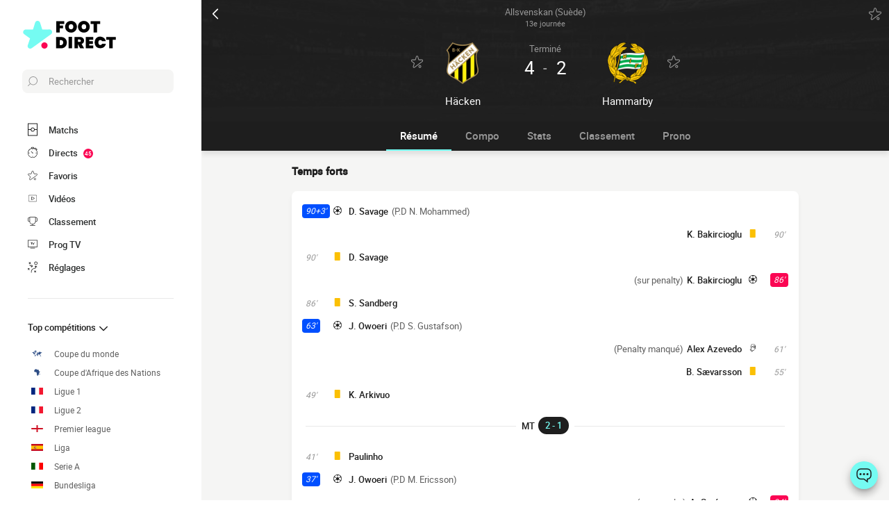

--- FILE ---
content_type: text/html; charset=UTF-8
request_url: https://www.foot-direct.com/live/6624801148056180508-hacken-vs-hammarby
body_size: 27837
content:
    
<!doctype html>
<html lang="fr" class="no-js" >
<head>
    <meta charset="UTF-8">
    <meta name="viewport" content="width=device-width,minimum-scale=1,initial-scale=1,maximum-scale=1,user-scalable=no,viewport-fit=cover">

                <link rel="preconnect" href="https://securepubads.g.doubleclick.net">
        <link rel="dns-prefetch" href="https://securepubads.g.doubleclick.net">
                    <link rel="preconnect" href="https://sdk.privacy-center.org">
            <link rel="dns-prefetch" href="https://sdk.privacy-center.org">
                <link rel="preconnect" href="https://www.googletagmanager.com">
    <link rel="preconnect dns-prefetch" href="https://www.googletagmanager.com">

                
                    <script>document.documentElement.classList.remove("no-js");</script>
    
                <style>body{background:#f4f6f9;-webkit-animation:-start 6s steps(1,end) 0s 1 normal both;-moz-animation:-start 6s steps(1,end) 0s 1 normal both;-ms-animation:-start 6s steps(1,end) 0s 1 normal both;animation:-start 6s steps(1,end) 0s 1 normal both}@-webkit-keyframes -start{from{visibility:hidden}to{visibility:visible}}@-moz-keyframes -start{from{visibility:hidden}to{visibility:visible}}@-ms-keyframes -start{from{visibility:hidden}to{visibility:visible}}@-o-keyframes -start{from{visibility:hidden}to{visibility:visible}}@keyframes -start{from{visibility:hidden}to{visibility:visible}}</style>
        <noscript><style>body{-webkit-animation:none;-moz-animation:none;-ms-animation:none;animation:none}</style></noscript>
                <link rel="stylesheet" href="/build/css/common.14816af5.css">
    
    <link rel="stylesheet" href="/build/css/match.0a43285c.css">

            

<title>4-2 Häcken vs Hammarby : match Foot Direct 09 juillet 2016 16:00</title>
<meta name="description" content="Live match Häcken - Hammarby 13e journée de Allsvenskan (Suède) 2016 09 juillet 2016 16:00 - Compositions, buteurs, statistiques..." />


<meta property="og:site_name" content="Foot Direct" />
<meta property="og:url" content="https://www.foot-direct.com/live/6624801148056180508-hacken-vs-hammarby" />
<meta property="og:type" content="website" />
<meta property="og:title" content="4-2 Häcken vs Hammarby : match Foot Direct 09 juillet 2016 16:00" />
<meta property="og:description" content="Live match Häcken - Hammarby 13e journée de Allsvenskan (Suède) 2016 09 juillet 2016 16:00 - Compositions, buteurs, statistiques..." />
<meta property="og:image" content="https://www.foot-direct.com/build/favicons/android-icon-512x512.524fb1b9.png" />

    <link rel="canonical" href="https://www.foot-direct.com/live/6624801148056180508-hacken-vs-hammarby" />




<meta name="robots" content="max-image-preview:large">

<meta name="application-name" content="Foot Direct">
<meta name="theme-color" content="#1a1a1a">
<meta name="msapplication-TileColor" content="#1a1a1a">
<meta name="msapplication-TileImage" content="https://www.foot-direct.com/build/favicons/mstile-144x144.png">
<meta name="msapplication-config" content="https://www.foot-direct.com/browserconfig.xml">

<meta name="twitter:widgets:theme" content="light">

<meta name="apple-mobile-web-app-title" content="Foot Direct">
<meta name="apple-mobile-web-app-capable" content="yes" />

<link rel="apple-touch-startup-image" href="https://www.foot-direct.com/build/splashscreens/apple-splash-2048-2732.4254b258.jpg" media="(device-width: 1024px) and (device-height: 1366px) and (-webkit-device-pixel-ratio: 2) and (orientation: portrait)" />
<link rel="apple-touch-startup-image" href="https://www.foot-direct.com/build/splashscreens/apple-splash-2732-2048.b5d08808.jpg" media="(device-width: 1024px) and (device-height: 1366px) and (-webkit-device-pixel-ratio: 2) and (orientation: landscape)" />
<link rel="apple-touch-startup-image" href="https://www.foot-direct.com/build/splashscreens/apple-splash-1668-2388.4070bfe9.jpg" media="(device-width: 834px) and (device-height: 1194px) and (-webkit-device-pixel-ratio: 2) and (orientation: portrait)" />
<link rel="apple-touch-startup-image" href="https://www.foot-direct.com/build/splashscreens/apple-splash-2388-1668.463fc768.jpg" media="(device-width: 834px) and (device-height: 1194px) and (-webkit-device-pixel-ratio: 2) and (orientation: landscape)" />
<link rel="apple-touch-startup-image" href="https://www.foot-direct.com/build/splashscreens/apple-splash-1536-2048.51efda22.jpg" media="(device-width: 768px) and (device-height: 1024px) and (-webkit-device-pixel-ratio: 2) and (orientation: portrait)" />
<link rel="apple-touch-startup-image" href="https://www.foot-direct.com/build/splashscreens/apple-splash-2048-1536.e1b513c6.jpg" media="(device-width: 768px) and (device-height: 1024px) and (-webkit-device-pixel-ratio: 2) and (orientation: landscape)" />
<link rel="apple-touch-startup-image" href="https://www.foot-direct.com/build/splashscreens/apple-splash-1668-2224.f56d1180.jpg" media="(device-width: 834px) and (device-height: 1112px) and (-webkit-device-pixel-ratio: 2) and (orientation: portrait)" />
<link rel="apple-touch-startup-image" href="https://www.foot-direct.com/build/splashscreens/apple-splash-2224-1668.e19e26f9.jpg" media="(device-width: 834px) and (device-height: 1112px) and (-webkit-device-pixel-ratio: 2) and (orientation: landscape)" />
<link rel="apple-touch-startup-image" href="https://www.foot-direct.com/build/splashscreens/apple-splash-1620-2160.22f37e4f.jpg" media="(device-width: 810px) and (device-height: 1080px) and (-webkit-device-pixel-ratio: 2) and (orientation: portrait)" />
<link rel="apple-touch-startup-image" href="https://www.foot-direct.com/build/splashscreens/apple-splash-2160-1620.02c970dd.jpg" media="(device-width: 810px) and (device-height: 1080px) and (-webkit-device-pixel-ratio: 2) and (orientation: landscape)" />
<link rel="apple-touch-startup-image" href="https://www.foot-direct.com/build/splashscreens/apple-splash-1284-2778.6e7625ae.jpg" media="(device-width: 428px) and (device-height: 926px) and (-webkit-device-pixel-ratio: 3) and (orientation: portrait)" />
<link rel="apple-touch-startup-image" href="https://www.foot-direct.com/build/splashscreens/apple-splash-2778-1284.a5e9bfa9.jpg" media="(device-width: 428px) and (device-height: 926px) and (-webkit-device-pixel-ratio: 3) and (orientation: landscape)" />
<link rel="apple-touch-startup-image" href="https://www.foot-direct.com/build/splashscreens/apple-splash-1170-2532.d13c53f5.jpg" media="(device-width: 390px) and (device-height: 844px) and (-webkit-device-pixel-ratio: 3) and (orientation: portrait)" />
<link rel="apple-touch-startup-image" href="https://www.foot-direct.com/build/splashscreens/apple-splash-2532-1170.e9f69e63.jpg" media="(device-width: 390px) and (device-height: 844px) and (-webkit-device-pixel-ratio: 3) and (orientation: landscape)" />
<link rel="apple-touch-startup-image" href="https://www.foot-direct.com/build/splashscreens/apple-splash-1125-2436.f94507ae.jpg" media="(device-width: 375px) and (device-height: 812px) and (-webkit-device-pixel-ratio: 3) and (orientation: portrait)" />
<link rel="apple-touch-startup-image" href="https://www.foot-direct.com/build/splashscreens/apple-splash-2436-1125.2cd41e85.jpg" media="(device-width: 375px) and (device-height: 812px) and (-webkit-device-pixel-ratio: 3) and (orientation: landscape)" />
<link rel="apple-touch-startup-image" href="https://www.foot-direct.com/build/splashscreens/apple-splash-1242-2688.700be7d4.jpg" media="(device-width: 414px) and (device-height: 896px) and (-webkit-device-pixel-ratio: 3) and (orientation: portrait)" />
<link rel="apple-touch-startup-image" href="https://www.foot-direct.com/build/splashscreens/apple-splash-2688-1242.eef362e8.jpg" media="(device-width: 414px) and (device-height: 896px) and (-webkit-device-pixel-ratio: 3) and (orientation: landscape)" />
<link rel="apple-touch-startup-image" href="https://www.foot-direct.com/build/splashscreens/apple-splash-828-1792.2a73308c.jpg" media="(device-width: 414px) and (device-height: 896px) and (-webkit-device-pixel-ratio: 2) and (orientation: portrait)" />
<link rel="apple-touch-startup-image" href="https://www.foot-direct.com/build/splashscreens/apple-splash-1792-828.2ba54ac7.jpg" media="(device-width: 414px) and (device-height: 896px) and (-webkit-device-pixel-ratio: 2) and (orientation: landscape)" />
<link rel="apple-touch-startup-image" href="https://www.foot-direct.com/build/splashscreens/apple-splash-1242-2208.8550921b.jpg" media="(device-width: 414px) and (device-height: 736px) and (-webkit-device-pixel-ratio: 3) and (orientation: portrait)" />
<link rel="apple-touch-startup-image" href="https://www.foot-direct.com/build/splashscreens/apple-splash-2208-1242.aac7de0a.jpg" media="(device-width: 414px) and (device-height: 736px) and (-webkit-device-pixel-ratio: 3) and (orientation: landscape)" />
<link rel="apple-touch-startup-image" href="https://www.foot-direct.com/build/splashscreens/apple-splash-750-1334.23332bd6.jpg" media="(device-width: 375px) and (device-height: 667px) and (-webkit-device-pixel-ratio: 2) and (orientation: portrait)" />
<link rel="apple-touch-startup-image" href="https://www.foot-direct.com/build/splashscreens/apple-splash-1334-750.d2243b74.jpg" media="(device-width: 375px) and (device-height: 667px) and (-webkit-device-pixel-ratio: 2) and (orientation: landscape)" />
<link rel="apple-touch-startup-image" href="https://www.foot-direct.com/build/splashscreens/apple-splash-640-1136.9556f815.jpg" media="(device-width: 320px) and (device-height: 568px) and (-webkit-device-pixel-ratio: 2) and (orientation: portrait)" />
<link rel="apple-touch-startup-image" href="https://www.foot-direct.com/build/splashscreens/apple-splash-1136-640.9880002e.jpg" media="(device-width: 320px) and (device-height: 568px) and (-webkit-device-pixel-ratio: 2) and (orientation: landscape)" />
    
    <link rel="manifest" href="https://www.foot-direct.com/manifest.json">
    <link rel="apple-touch-icon" sizes="57x57" href="https://www.foot-direct.com/build/favicons/apple-icon-57x57.59495995.png">
<link rel="apple-touch-icon" sizes="60x60" href="https://www.foot-direct.com/build/favicons/apple-icon-60x60.0e356a56.png">
<link rel="apple-touch-icon" sizes="72x72" href="https://www.foot-direct.com/build/favicons/apple-icon-72x72.2dc06b67.png">
<link rel="apple-touch-icon" sizes="76x76" href="https://www.foot-direct.com/build/favicons/apple-icon-76x76.abab91ed.png">
<link rel="apple-touch-icon" sizes="114x114" href="https://www.foot-direct.com/build/favicons/apple-icon-114x114.ace40573.png">
<link rel="apple-touch-icon" sizes="120x120" href="https://www.foot-direct.com/build/favicons/apple-icon-120x120.9d3e4222.png">
<link rel="apple-touch-icon" sizes="144x144" href="https://www.foot-direct.com/build/favicons/apple-icon-144x144.22db2968.png">
<link rel="apple-touch-icon" sizes="152x152" href="https://www.foot-direct.com/build/favicons/apple-icon-152x152.df03876b.png">
<link rel="apple-touch-icon" sizes="180x180" href="https://www.foot-direct.com/build/favicons/apple-icon-180x180.51fe43b0.png">
<link rel="icon" type="image/png" sizes="192x192"  href="https://www.foot-direct.com/build/favicons/android-icon-192x192.b5872daf.png">
<link rel="icon" type="image/png" sizes="32x32" href="https://www.foot-direct.com/build/favicons/favicon-32x32.93f938cc.png">
<link rel="icon" type="image/png" sizes="96x96" href="https://www.foot-direct.com/build/favicons/favicon-96x96.17ab6cca.png">
<link rel="icon" type="image/png" sizes="16x16" href="https://www.foot-direct.com/build/favicons/favicon-16x16.967948b0.png">

        
<script type="application/ld+json">
    [
        {
            "@context": "https://schema.org",
            "@type": "BreadcrumbList",
            "itemListElement":
            [
                    {
        "@type": "ListItem",
        "position": 1,
        "name": "Foot Direct",
        "item": "https://www.foot-direct.com/"
    }
,
                    {
        "@type": "ListItem",
        "position": 2,
        "name": "4-2 Häcken vs Hammarby : match Foot Direct 09 juillet 2016 16:00",
        "item": "https://www.foot-direct.com/live/6624801148056180508-hacken-vs-hammarby"
    }

            ]
        },
        {
    "@context": "https://schema.org",
    "@type": "FAQPage",
    "mainEntity": [
                                {
                "@type": "Question",
                "name": "Quel est le résultat du match Häcken Hammarby ?",
                "acceptedAnswer": {
                    "@type": "Answer",
                    "text": "                <p>
            Häcken a gagné le match sur le score de 4-2
    </p>            "
                }
            },
        
        
        
                                                {
                    "@type": "Question",
                    "name": "Quelles sont les compositions officielles du match Häcken Hammarby ?",
                    "acceptedAnswer": {
                        "@type": "Answer",
                        "text": "                                                                                                                                                                                                                                                                                                                                                                
<p><strong>Häcken</strong> : Entraînée par P. Gerhardsson, l'équipe évolue en 4-3-3 : P. Abrahamsson, K. Arkivuo, B. Mensah, E. Wahlström, S. Sandberg, M. Ericsson, R. Schüller, S. Gustafson, Paulinho, J. Owoeri, N. Mohammed</p><p><strong>Hammarby</strong> : De son côté, l'équipe entraînée par N. Bergstrand, évolue en 4-2-3-1 : Ö. Kristinsson, S. Batan, R. Magyar, L. Sætra, B. Sævarsson, P. Haglund, K. Bakircioglu, F. Torsteinbø, E. Israelsson, A. Smárason, Alex Azevedo</p>
            "
                    }
                },
                    
                                                        {
                    "@type": "Question",
                    "name": "Quel est l&#039;arbitre du match Häcken Hammarby ?",
                    "acceptedAnswer": {
                        "@type": "Answer",
                        "text": "&lt;p&gt;Kristoffer Karlsson arbitre cette rencontre&lt;/p&gt;"
                    }
                },
                                                            
                    {
                "@type": "Question",
                "name": "Où a lieu le match Häcken Hammarby ?",
                "acceptedAnswer": {
                    "@type": "Answer",
                    "text": "&lt;p&gt;Le match est au stade Nordic Wellness Arena à Göteborg&lt;/p&gt;"
                }
            },
                {
            "@type": "Question",
            "name": "Quelle est la date et l&#039;horaire du match Häcken Hammarby ?",
            "acceptedAnswer": {
                "@type": "Answer",
                "text": "&lt;p&gt;Match à suivre en live sur Footdirect le 09 juillet 2016, Coup d&#039;envoi 16:00&lt;/p&gt;"
            }
        }
                    ]
}
,
        {
            "@context": "https://schema.org",
                        "@type": "SportsEvent",
            "name": "Häcken - Hammarby",
            "description": "Allsvenskan (Suède) 2016 - 13e journée",
            "mainEntityOfPage": "https://www.foot-direct.com/live/6624801148056180508-hacken-vs-hammarby",
            "location":
                        {
                "@type": "StadiumOrArena",
                "name": "Nordic Wellness Arena",
                "image": "https://assets-fr.imgfoot.com/media/cache/150x150/club/hacken.png",
                                    "address": {
                        "@type": "PostalAddress",
                                                    "streetAddress": "Inlandsgatan 48",
                                                "addressLocality": "Göteborg"
                    }
                            }
            ,
                        "startDate": "2016-07-09T16:00:00+02:00",
            "endDate": "2016-07-09T17:51:07+02:00"
                            ,"homeTeam": {
                    "@type": "SportsTeam",
                    "name": "Häcken",
                    "mainEntityOfPage": "https://www.foot-direct.com/equipe/bk-hacken"
                },
                "awayTeam": {
                    "@type": "SportsTeam",
                    "name": "Hammarby",
                    "mainEntityOfPage": "https://www.foot-direct.com/equipe/hammarby-if"
                }
                                }
                    ]  
</script>
    </head>
<body class="pageMatch  "       data-id="6624801148056180508" data-page="match_show" data-website="Foot Direct" data-privacyPolicyURL="https://www.foot-direct.com/contact-mentions-legales" data-wpwebkey="e812a454706060fad821659d63533ac0227a903a1fd32eae0017fee0ef42a601"
      data-disqus='foot-direct'
        data-ttl="21600"
    data-id="6624801148056180508" data-period="14"
    data-liveupdatedat="0"
    data-live="api"
    data-isliveopen=""
    data-timestamp="1769273413"
    data-chronostatus="0"
>
    <div class="container">
            
<div class="matchHeader darkmode">
    <div class="matchHeader__top">
        <a id="navigationBack" class="matchHeader__back" href="/">
            <svg xmlns="http://www.w3.org/2000/svg" viewBox="0 0 24 24" width="20" height="20">
            <title>retour</title>
        <path class="shape" fill="currentColor" fill-rule="nonzero" d="M8 3c.3 0 .5.1.7.3l8 8c.4.4.4 1 0 1.4l-8 8a1 1 0 01-1.4 0 1 1 0 010-1.4l7.3-7.3-7.3-7.3a1 1 0 010-1.4c.2-.2.4-.3.7-.3z"/>
</svg>
        </a>
        <a class="matchHeader__competition" href="/suede/allsvenskan/2016">
            <span>Allsvenskan (Suède)</span>
            <span>
                13e journée

                            </span>
        </a>

        <div class="matchHeader__actions">
            <button aria-label="Push" class="push  hidden" data-id="6624801148056180508" data-type="matches">
    <svg xmlns="http://www.w3.org/2000/svg" viewBox="-22 -20 560 560" height="17" width="17">
    <path class="shape" fill="currentColor" stroke-width="50" stroke="currentColor" d="M468 432l-37-61c-17-28-26-61-26-94v-53c0-68-45-125-106-143V43a43 43 0 00-86 0v38c-61 18-106 75-106 143v53c0 33-9 66-26 94l-37 61a11 11 0 009 16h406a11 11 0 009-16zM189 469c12 25 37 43 67 43s55-18 67-43H189z"/>
</svg>
</button>
            <button aria-label="favorite" class="favorite  " data-id="6624801148056180508" data-type="matches" data-date="20160709">
    <svg xmlns="http://www.w3.org/2000/svg" viewBox="-1 0 50 46"  width="18" height="18" stroke-width="3" class="favoriteSvg">
    <path class="shape" fill="currentColor" fill-rule="nonzero" d="M24 0c1.4 0 2.7 1 3.2 2.4L31 14.3c.1.5.6.8 1 .8l12.7-.1c1.4 0 2.6 1 3.1 2.3.5 1.4 0 2.9-1 3.7L13.1 45.1a4 4 0 01-1.9.6c-.7 0-1.3 0-1.9-.6a3.2 3.2 0 01-1.2-3.7l4-11.8c0-.4 0-1-.5-1.3L1.5 21C.3 20.2-.3 18.6.2 17.3a3.4 3.4 0 013-2.3l12.7.1c.6 0 1-.3 1.2-.8l3.8-11.9A3.3 3.3 0 0124 0zm11.8 37.3c2.4 0 4.3 2 4.3 4.2 0 2.3-1.9 4.2-4.3 4.2s-4.3-1.9-4.3-4.2c0-2.3 2-4.2 4.3-4.2z"/>
</svg>
</button>
        </div>
    </div>

    <div class="matchHeader__infos">
                <div class="matchHeader__team matchHeader__team--home">
    <div class="matchHeader__team__wrapper">
        <div class="matchHeader__team__bloc">
                                    <button aria-label="favorite" class="favorite  " data-id="5078558997485538817" data-type="teams" >
    <svg xmlns="http://www.w3.org/2000/svg" viewBox="-1 0 50 46"  width="18" height="18" stroke-width="3" class="favoriteSvg">
    <path class="shape" fill="currentColor" fill-rule="nonzero" d="M24 0c1.4 0 2.7 1 3.2 2.4L31 14.3c.1.5.6.8 1 .8l12.7-.1c1.4 0 2.6 1 3.1 2.3.5 1.4 0 2.9-1 3.7L13.1 45.1a4 4 0 01-1.9.6c-.7 0-1.3 0-1.9-.6a3.2 3.2 0 01-1.2-3.7l4-11.8c0-.4 0-1-.5-1.3L1.5 21C.3 20.2-.3 18.6.2 17.3a3.4 3.4 0 013-2.3l12.7.1c.6 0 1-.3 1.2-.8l3.8-11.9A3.3 3.3 0 0124 0zm11.8 37.3c2.4 0 4.3 2 4.3 4.2 0 2.3-1.9 4.2-4.3 4.2s-4.3-1.9-4.3-4.2c0-2.3 2-4.2 4.3-4.2z"/>
</svg>
</button>
    

                <a href="/equipe/bk-hacken">
                                    <img
            src="https://assets-fr.imgfoot.com/media/cache/150x150/club/hacken.png"
            loading="lazy"
            alt="Häcken"
                        width="48"            height="48"        />
    
                </a>
                    </div>

        <h2 class="matchHeader__team__name">
                            <a href="/equipe/bk-hacken">
                    <span>Häcken</span>
                </a>
                    </h2>
    </div>
</div>

        <div class="matchHeader__center">
                            <div class="matchHeader__status">
                    terminé
                </div>
            
                            <div class="matchHeader__scoreWrapper">
                    <span class="matchHeader__score matchHeader__score--home">4</span>
                    <span class="matchHeader__vs">-</span>
                    <span class="matchHeader__score matchHeader__score--away">2</span>
                </div>
            
                    </div>

                <div class="matchHeader__team matchHeader__team--away">
    <div class="matchHeader__team__wrapper">
        <div class="matchHeader__team__bloc">
                                    <button aria-label="favorite" class="favorite  " data-id="994547974476152757" data-type="teams" >
    <svg xmlns="http://www.w3.org/2000/svg" viewBox="-1 0 50 46"  width="18" height="18" stroke-width="3" class="favoriteSvg">
    <path class="shape" fill="currentColor" fill-rule="nonzero" d="M24 0c1.4 0 2.7 1 3.2 2.4L31 14.3c.1.5.6.8 1 .8l12.7-.1c1.4 0 2.6 1 3.1 2.3.5 1.4 0 2.9-1 3.7L13.1 45.1a4 4 0 01-1.9.6c-.7 0-1.3 0-1.9-.6a3.2 3.2 0 01-1.2-3.7l4-11.8c0-.4 0-1-.5-1.3L1.5 21C.3 20.2-.3 18.6.2 17.3a3.4 3.4 0 013-2.3l12.7.1c.6 0 1-.3 1.2-.8l3.8-11.9A3.3 3.3 0 0124 0zm11.8 37.3c2.4 0 4.3 2 4.3 4.2 0 2.3-1.9 4.2-4.3 4.2s-4.3-1.9-4.3-4.2c0-2.3 2-4.2 4.3-4.2z"/>
</svg>
</button>
    

                <a href="/equipe/hammarby-if">
                                    <img
            src="https://assets-fr.imgfoot.com/media/cache/150x150/club/hammarby.png"
            loading="lazy"
            alt="Hammarby"
                        width="48"            height="48"        />
    
                </a>
                    </div>

        <h2 class="matchHeader__team__name">
                            <a href="/equipe/hammarby-if">
                    <span>Hammarby</span>
                </a>
                    </h2>
    </div>
</div>
    </div>

    <div class="matchHeader__penalties">
            </div>
</div>

        
<button class="menuClose">
    <svg xmlns="http://www.w3.org/2000/svg" viewBox="0 0 48 48" width="13" height="13">
    <path class="shape" fill="currentColor" fill-rule="evenodd" d="M45.3 0L24 21.3 2.7 0 0 2.7 21.3 24 0 45.3 2.7 48 24 26.7 45.3 48l2.7-2.7L26.7 24 48 2.7z"/>
</svg>
</button>

<div class="menu">
    <div class="menu__wrapperLogo">
        <a href="/" class="menu__logoWrapper">
                        <img
            src="https://www.foot-direct.com/build/images/logo_fr.b75ae974.svg"
            loading="lazy"
            alt="Foot Direct"
            class="menu__logo menu__logo--white"            width="116"            height="34"        />
                            <img
            src="https://www.foot-direct.com/build/images/logo_black_fr.e341d8c8.svg"
            loading="lazy"
            alt="Foot Direct"
            class="menu__logo menu__logo--black"            width="136"            height="40"        />
            </a>
    </div>

    <nav class="menu__main">
        <button class="menu__search" data-modal="modalSearch">
            <svg xmlns="http://www.w3.org/2000/svg" viewBox="0 0 24 24" width="14" height="14">
    <path class="border" fill="currentColor" fill-rule="nonzero" d="M13.333 0C7.467 0 2.667 4.8 2.667 10.667c0 2.666.933 5.066 2.666 6.933L.267 22.667c-.267.266-.267.8 0 1.066C.4 23.867.533 24 .8 24c.133 0 .4-.133.533-.267L6.4 18.667c1.867 1.6 4.267 2.666 6.933 2.666C19.2 21.333 24 16.533 24 10.667 24 4.8 19.2 0 13.333 0zm0 19.733c-5.066 0-9.066-4.133-9.066-9.066C4.267 5.6 8.4 1.6 13.333 1.6c5.067 0 9.067 4.133 9.067 9.067.133 4.933-4 9.066-9.067 9.066z"/>
</svg>
            <span>Rechercher</span>
        </button>

        
<div class="menuBottom menuBottom--desktop">
    <ul>
                                    <li class="">
                    <a href="/"  
                       data-track-click="menuBottom" data-track-label="Matchs">
                        <svg xmlns="http://www.w3.org/2000/svg" viewBox="0 0 37 48" width="16" height="16">
    <path class="border" fill="#1e1e1e" d="M35.89 0c.8 0 1.33.53 1.33 1.33v45.34c0 .8-.53 1.33-1.33 1.33H1.33C.53 48 0 47.47 0 46.67V1.33C0 .53.53 0 1.33 0z"/>
    <path class="shape" fill="currentColor" d="M2.66 2.67h31.9v20h-8.1A8 8 0 0018.6 16a8 8 0 00-7.84 6.67H2.66v-20zM2.66 45.33v-20h8.1A8 8 0 0018.62 32a8 8 0 007.84-6.67h8.11v20H2.66z"/>
    <path class="shape" fill="currentColor" d="M23.93 24c0 2.93-2.4 5.33-5.32 5.33a5.34 5.34 0 010-10.66c2.92 0 5.32 2.4 5.32 5.33z"/>
</svg>
                        <span>Matchs</span>
                        <span></span>
                    </a>
                </li>
                                                <li class="menuBottom__item--live">
                    <a href="/live/"  
                       data-track-click="menuBottom" data-track-label="Directs">
                        <svg xmlns="http://www.w3.org/2000/svg" viewBox="0 0 31 34" width="22" height="22">
    <path class="border" fill="#1e1e1e" d="M28.28 10.05l1.24-1.4c.77-.92.62-2.16-.31-2.93l-4.17-3.4c-.93-.77-2.17-.62-2.94.3l-1.24 1.4c-.3-.16-.46-.16-.77-.31V2c0-1.08-.93-2.01-2-2.01h-5.42c-1.08 0-2 .93-2 2v1.86A15.36 15.36 0 000 18.55 15.5 15.5 0 0015.45 34a15.5 15.5 0 0015.46-15.45c0-3.1-.93-6.03-2.63-8.5z"/>
    <path class="shape" fill="currentColor" d="M15.45 4.64c7.73 0 13.91 6.18 13.91 13.9 0 7.58-6.18 13.91-13.9 13.91-7.73 0-13.91-6.18-13.91-13.9 0-7.73 6.18-13.91 13.9-13.91zm0 23.18c-.46 0-.77.3-.77.77v2.32c0 .46.31.77.77.77.47 0 .78-.3.78-.77v-2.32c0-.46-.31-.77-.78-.77zm-5.1-14.37c-.3.3-.3.77 0 1.08l3.71 3.7v.32c0 .92.62 1.54 1.55 1.54s1.54-.62 1.54-1.54c-.15-.93-.77-1.55-1.7-1.55h-.3l-3.71-3.55a.75.75 0 00-1.09 0zm17.47 4.32H25.5c-.46 0-.77.31-.77.78 0 .46.3.77.77.77h2.32c.46 0 .77-.31.77-.77 0-.47-.3-.78-.77-.78zm-22.41 0H3.09c-.46 0-.77.31-.77.78 0 .46.3.77.77.77h2.32c.46 0 .77-.31.77-.77 0-.47-.3-.78-.77-.78zM15.45 5.41c-.46 0-.77.3-.77.77V8.5c0 .46.31.77.77.77.47 0 .78-.3.78-.77V6.18c0-.46-.31-.77-.78-.77zm8.5-1.7l4.18 3.4c.15.15.15.3 0 .46l-.93 1.08a15.36 15.36 0 00-4.64-3.7l.93-1.24c.16-.16.31-.16.46 0zM18.24 1.7c.15 0 .3.15.3.3v1.4c-1.08-.15-2-.3-3.09-.3-1.08 0-2 .15-2.93.3V2c0-.15.15-.3.3-.3h5.42z"/>
</svg>
                        <span>Directs</span>
                        <span>            <span class="menuBottom__item__counter">45</span>
    </span>
                    </a>
                </li>
                                                <li class="">
                    <a href="/favoris"  
                       data-track-click="menuBottom" data-track-label="Favoris">
                        <svg xmlns="http://www.w3.org/2000/svg" viewBox="-1 0 50 46"  width="22" height="22" stroke-width="3" class="favoriteSvg">
    <path class="shape" fill="currentColor" fill-rule="nonzero" d="M24 0c1.4 0 2.7 1 3.2 2.4L31 14.3c.1.5.6.8 1 .8l12.7-.1c1.4 0 2.6 1 3.1 2.3.5 1.4 0 2.9-1 3.7L13.1 45.1a4 4 0 01-1.9.6c-.7 0-1.3 0-1.9-.6a3.2 3.2 0 01-1.2-3.7l4-11.8c0-.4 0-1-.5-1.3L1.5 21C.3 20.2-.3 18.6.2 17.3a3.4 3.4 0 013-2.3l12.7.1c.6 0 1-.3 1.2-.8l3.8-11.9A3.3 3.3 0 0124 0zm11.8 37.3c2.4 0 4.3 2 4.3 4.2 0 2.3-1.9 4.2-4.3 4.2s-4.3-1.9-4.3-4.2c0-2.3 2-4.2 4.3-4.2z"/>
</svg>
                        <span>Favoris</span>
                        <span></span>
                    </a>
                </li>
                                                <li class="">
                    <a href="/resume-match-video"  
                       data-track-click="menuBottom" data-track-label="Vidéos">
                        <svg xmlns="http://www.w3.org/2000/svg" viewBox="0 0 24 24" width="26" height="26">
<path class="border" fill="#1e1e1e" d="M21 5v14H3V5h18m0-1H3a1 1 0 0 0-1 1v14a1 1 0 0 0 1 1h18a1 1 0 0 0 1-1V5a1 1 0 0 0-1-1Z" />
<path class="shape" fill="currentColor" d="M21 5v14H3V5h18"/>
<path class="border" fill="#1e1e1e" d="m9.7 9 6 3-6 3V9m0-1a1 1 0 0 0-.6.1 1 1 0 0 0-.4.9v6a1 1 0 0 0 .4.8 1 1 0 0 0 .6.2.9.9 0 0 0 .4-.1l6-3a1 1 0 0 0 0-1.8l-6-3a1 1 0 0 0-.4-.1Z" />
</svg>
                        <span>Vidéos</span>
                        <span></span>
                    </a>
                </li>
                                                <li class="">
                    <a href="/classement"  
                       data-track-click="menuBottom" data-track-label="Classement">
                        <svg xmlns="http://www.w3.org/2000/svg" viewBox="0 0 48 43" width="22" height="22">
    <path class="border" fill="#1e1e1e" d="M40.68 2.39h-1.31v-1.2c0-.71-.48-1.19-1.2-1.19H9.55c-.71 0-1.19.48-1.19 1.2v1.19H7.04A6.98 6.98 0 000 9.42v7.4c0 3.94 3.1 7.04 7.04 7.04h1.55a15.6 15.6 0 0014.08 13.12v3.58H11.93c-.72 0-1.2.48-1.2 1.2 0 .71.48 1.19 1.2 1.19h23.86c.72 0 1.2-.48 1.2-1.2 0-.71-.48-1.19-1.2-1.19H25.05v-3.58c7.16-.6 13-6.08 14.08-13.12h1.55c3.82 0 7.04-3.1 7.04-7.04v-7.4c0-3.93-3.1-7.03-7.04-7.03zM8.35 21.47H7.04a4.58 4.58 0 01-4.65-4.65v-7.4a4.58 4.58 0 014.65-4.65h1.31v16.7zm36.98-4.65c0 2.5-2.02 4.65-4.65 4.65h-1.31V4.77h1.31c2.5 0 4.65 2.03 4.65 4.65v7.4z"/>
    <path class="shape" fill="currentColor" d="M36.98 21.47c0 7.28-5.84 13.13-13.12 13.13a13.09 13.09 0 01-13.12-13.13V2.4h26.24v19.08z"/>
</svg>
                        <span>Classement</span>
                        <span></span>
                    </a>
                </li>
                                                <li class="">
                    <a href="/programmecesoir"  
                       data-track-click="menuBottom" data-track-label="Prog TV">
                        <svg xmlns="http://www.w3.org/2000/svg" viewBox="0 0 48 41" width="22" height="22">
    <path class="border" fill="#1e1e1e" d="M46.8 34.8H1.2c-.72 0-1.2-.48-1.2-1.2V1.2C0 .48.48 0 1.2 0h45.6c.72 0 1.2.48 1.2 1.2v32.4c0 .72-.48 1.2-1.2 1.2z"/>
    <path class="shape" fill="currentColor" d="M2.4 32.4h43.2v-30H2.4z"/>
    <path class="border" fill="#1e1e1e" d="M34.8 38.4c.68 0 1.14.42 1.2 1.07v.13c0 .72-.48 1.2-1.2 1.2H13.2c-.67 0-1.14-.42-1.2-1.07v-.13c0-.72.48-1.2 1.2-1.2h21.6zM22.8 12c.72 0 1.44.36 1.68 1.08l3.12 7.08 3.36-7.56c.12-.36.48-.6.96-.6h.1c.68.08 1.2.88.86 1.56l-3.6 8.16c-.24.6-.96 1.08-1.68 1.08h-.14c-.67-.05-1.32-.4-1.54-1.08l-3.24-7.32H20.4v7.2c0 .72-.48 1.2-1.2 1.2h-.13c-.65-.06-1.07-.53-1.07-1.2v-7.2h-2.4c-.72 0-1.2-.48-1.2-1.2v-.13c.06-.65.53-1.07 1.2-1.07z"/>
</svg>
                        <span>Prog TV</span>
                        <span></span>
                    </a>
                </li>
                                                <li class="menuBottom__item--search">
                    <a href="#"  data-modal="modalSearch"
                       data-track-click="menuBottom" data-track-label="Recherche">
                        <svg xmlns="http://www.w3.org/2000/svg" viewBox="0 0 24 24" width="22" height="22">
    <path class="border" fill="currentColor" fill-rule="nonzero" d="M13.333 0C7.467 0 2.667 4.8 2.667 10.667c0 2.666.933 5.066 2.666 6.933L.267 22.667c-.267.266-.267.8 0 1.066C.4 23.867.533 24 .8 24c.133 0 .4-.133.533-.267L6.4 18.667c1.867 1.6 4.267 2.666 6.933 2.666C19.2 21.333 24 16.533 24 10.667 24 4.8 19.2 0 13.333 0zm0 19.733c-5.066 0-9.066-4.133-9.066-9.066C4.267 5.6 8.4 1.6 13.333 1.6c5.067 0 9.067 4.133 9.067 9.067.133 4.933-4 9.066-9.067 9.066z"/>
</svg>
                        <span>Recherche</span>
                        <span></span>
                    </a>
                </li>
                                                <li class="menuBottom__item--settings">
                    <a href="#"  data-modal="modalSettings"
                       data-track-click="menuBottom" data-track-label="Réglages">
                        <svg xmlns="http://www.w3.org/2000/svg" viewBox="0 0 21 24" width="22" height="22">
    <path class="shape" fill="currentColor" fill-rule="nonzero" d="M17.02 9.17a.55.55 0 01.82 0l2.1 1.93a.6.6 0 010 .84c-.11.12-.34.12-.46.12-.23 0-.35 0-.47-.12l-1.05-1.09v1.21c0 1.93-1.64 3.5-3.51 3.5h-.12a6.1 6.1 0 00-6.08 6.15v1.69c0 .36-.24.6-.59.6s-.58-.24-.58-.6v-1.7a7.27 7.27 0 017.25-7.23h.12c1.29 0 2.34-.96 2.34-2.29v-1.2l-1.05 1.08a.55.55 0 01-.82 0 .6.6 0 010-.84zm-3.04 10.49a.55.55 0 01.82 0l.94.96.93-.96a.55.55 0 01.82 0 .6.6 0 010 .84l-.7.97.93.96a.6.6 0 010 .85c-.11.12-.35.12-.46.12h-.11c-.17 0-.26-.02-.36-.12l-.94-.97-.93.97c-.12.12-.24.12-.47.12h-.1c-.17 0-.27-.02-.37-.12a.6.6 0 010-.85l.94-.96-.94-.97a.6.6 0 010-.84zm-13.8-5.3a.55.55 0 01.81 0l.94.96.94-.97a.55.55 0 01.82 0c.23.24.23.6.23.85l-.94.96.94.97a.6.6 0 010 .84c-.12.12-.35.12-.47.12-.23 0-.35 0-.47-.12l-.93-.96-.94.96c-.12.12-.23.12-.47.12-.23 0-.35 0-.46-.12a.6.6 0 010-.84l.93-.97-.93-.96a.6.6 0 010-.85zm4.32-8.2c.36 0 .59.23.59.6v.23c0 1.21 1.05 2.3 2.34 2.3h1.29L7.66 8.2a.6.6 0 010-.84.55.55 0 01.82 0l2.1 2.05a.6.6 0 010 .84l-2.1 2.05c-.12.12-.23.12-.47.12-.23 0-.35 0-.46-.12a.6.6 0 010-.84l1.05-1.09H7.43a3.47 3.47 0 01-3.51-3.5v-.12c0-.36.23-.6.58-.6zM17.5 0A3.58 3.58 0 0121 3.62c0 1.93-1.52 3.5-3.51 3.5a3.58 3.58 0 01-3.5-3.62c0-1.93 1.51-3.5 3.5-3.5zm0 1.2a2.38 2.38 0 00-2.34 2.42 2.38 2.38 0 002.34 2.41 2.38 2.38 0 002.34-2.41 2.38 2.38 0 00-2.34-2.41zm-14.97.25c.11-.24.58-.24.81 0l.94.96.94-.96a.55.55 0 01.82 0 .6.6 0 010 .84l-.94.97 1.17.96a.6.6 0 010 .85c-.12.12-.35.12-.47.12h-.1c-.17 0-.27-.02-.37-.12L4.4 4.1l-.94.97c-.12.12-.23.12-.47.12h-.1c-.17 0-.27-.02-.36-.12a.6.6 0 010-.85l.93-.96-.93-.97a.6.6 0 010-.84z"/>
</svg>
                        <span>Réglages</span>
                        <span></span>
                    </a>
                </li>
                        </ul>
</div>

        <ul class="menu__list">
                            <li class="menu__item menu__item--search">
                    <a href="#" class="" data-modal="modalSearch">
                        Rechercher
                                            </a>

                                    </li>
                            <li class="menu__item ">
                    <a href="/classement" class="open" >
                        Top compétitions
                                                    <svg xmlns="http://www.w3.org/2000/svg" viewBox="0 0 24 24" width="16" height="16">
        <path class="shape" fill="currentColor" fill-rule="nonzero" d="M8 3c.3 0 .5.1.7.3l8 8c.4.4.4 1 0 1.4l-8 8a1 1 0 01-1.4 0 1 1 0 010-1.4l7.3-7.3-7.3-7.3a1 1 0 010-1.4c.2-.2.4-.3.7-.3z"/>
</svg>
                                            </a>

                                            <ul class="menu__sublist">
                                                            <li class="menu__subitem">
                                    <a href="/international/coupe-du-monde/" data-track-click="menuBurger" data-track-label="Coupe du monde">
                                                                                                <img
            src="/images/flags/world.svg"
            loading="lazy"
            alt="Coupe du monde"
                        width="17"            height="10"        />
                                                                                    Coupe du monde
                                    </a>
                                </li>
                                                                                                <li class="menu__subitem">
                                    <a href="/afrique/coupe-dafrique-des-nations/" data-track-click="menuBurger" data-track-label="Coupe d&#039;Afrique des Nations">
                                                                                                <img
            src="/images/flags/af.svg"
            loading="lazy"
            alt="Coupe d&#039;Afrique des Nations"
                        width="17"            height="10"        />
                                                                                    Coupe d&#039;Afrique des Nations
                                    </a>
                                </li>
                                                                                                <li class="menu__subitem">
                                    <a href="/france/ligue-1/" data-track-click="menuBurger" data-track-label="Ligue 1">
                                                                                                <img
            src="/images/flags/fra.svg"
            loading="lazy"
            alt="Ligue 1"
                        width="17"            height="10"        />
                                                                                    Ligue 1
                                    </a>
                                </li>
                                                                                                <li class="menu__subitem">
                                    <a href="/france/ligue-2/" data-track-click="menuBurger" data-track-label="Ligue 2">
                                                                                                <img
            src="/images/flags/fra.svg"
            loading="lazy"
            alt="Ligue 2"
                        width="17"            height="10"        />
                                                                                    Ligue 2
                                    </a>
                                </li>
                                                                                                <li class="menu__subitem">
                                    <a href="/angleterre/premier-league/" data-track-click="menuBurger" data-track-label="Premier league">
                                                                                                <img
            src="/images/flags/eng.svg"
            loading="lazy"
            alt="Premier league"
                        width="17"            height="10"        />
                                                                                    Premier league
                                    </a>
                                </li>
                                                                                                <li class="menu__subitem">
                                    <a href="/espagne/liga/" data-track-click="menuBurger" data-track-label="Liga">
                                                                                                <img
            src="/images/flags/esp.svg"
            loading="lazy"
            alt="Liga"
                        width="17"            height="10"        />
                                                                                    Liga
                                    </a>
                                </li>
                                                                                                <li class="menu__subitem">
                                    <a href="/italie/serie-a/" data-track-click="menuBurger" data-track-label="Serie A">
                                                                                                <img
            src="/images/flags/ita.svg"
            loading="lazy"
            alt="Serie A"
                        width="17"            height="10"        />
                                                                                    Serie A
                                    </a>
                                </li>
                                                                                                <li class="menu__subitem">
                                    <a href="/allemagne/bundesliga/" data-track-click="menuBurger" data-track-label="Bundesliga">
                                                                                                <img
            src="/images/flags/deu.svg"
            loading="lazy"
            alt="Bundesliga"
                        width="17"            height="10"        />
                                                                                    Bundesliga
                                    </a>
                                </li>
                                                                                                <li class="menu__subitem">
                                    <a href="/europe/ligue-des-champions-uefa/" data-track-click="menuBurger" data-track-label="Ligue des champions">
                                                                                                <img
            src="/images/flags/eu.svg"
            loading="lazy"
            alt="Ligue des champions"
                        width="17"            height="10"        />
                                                                                    Ligue des champions
                                    </a>
                                </li>
                                                                                                <li class="menu__subitem">
                                    <a href="/europe/uefa-europa-league/" data-track-click="menuBurger" data-track-label="Europa League">
                                                                                                <img
            src="/images/flags/eu.svg"
            loading="lazy"
            alt="Europa League"
                        width="17"            height="10"        />
                                                                                    Europa League
                                    </a>
                                </li>
                                                                            <li class="marginTop--2">
                                            <a href="/classement" 
    class="button     button--narrow button--border button--secondary"
      data-track-click="menuBurger" data-track-label="all_competitions"
>
    Plus de compétitions
</a>
                                        </li>
                                                                                        </ul>
                                    </li>
                            <li class="menu__item menu__item--settings">
                    <a href="#" class="" data-modal="modalSettings">
                        Réglages
                                            </a>

                                    </li>
                    </ul>
    </nav>

    <div class="menu__app hidden">
        <span>Ajouter Foot Direct à votre écran d&#039;accueil</span>

        <button class="menu__pwa">
            <svg xmlns="http://www.w3.org/2000/svg" viewBox="0 0 29 28" width="20" height="20">
                <path fill="#75fbf2" d="M28.59 10.61a2.53 2.53 0 00-2.41-1.75l-7.04.06-2.08-6.64a2.53 2.53 0 00-4.82 0l-2.08 6.71-7.03-.07a2.53 2.53 0 00-1.5 4.56l5.66 4.1-2.21 6.64a2.46 2.46 0 002.41 3.26c.52 0 1.04-.2 1.5-.46l18.68-13.54a2.47 2.47 0 00.92-2.87z"/>
                <path fill="#fb0653" d="M21.29 27.48a3.06 3.06 0 110-6.12 3.06 3.06 0 010 6.12z"/>
            </svg>
            <span>Ajouter</span>
        </button>
    </div>

</div>

<div class="menuOverlay"></div>

        <div class="content">
                <div class="tabs tabs--menu tabs--scrollable">
        <nav class="tabs__links">
            <a href="#tabSummary" class="isActive">
                Résumé
            </a>
                                        <a href="#tabComposition">
                    Compo
                </a>
                                        <a href="#tabStats">
                    Stats
                </a>
                                        <a href="#tabStandings">
                    Classement
                </a>
                                        <a href="#tabBet">
                    Prono
                </a>
                        <span class="tabs__indicator"></span>
        </nav>

        <div class="tabs__contents">
            <div id="tabSummary" class="isActive">
                

    <div class="titleCard " >
    <div class="titleCard__textWrapper">
        
        
         <h2 class="titleCard__text">Temps forts</h2>

                
            </div>

    </div>

    <div class="card card--withSpace">
        <div class="matchEvents">
                                                

                    

<div class="matchEvent matchEvent--home
            matchEvent--goal matchEvent--goal--goal            ">
            <span class="matchEvent__minute"><i>90+3'</i></span>
                <div class="matchEvent__icon">
            <svg xmlns="http://www.w3.org/2000/svg" fill="none" viewBox="0 0 24 24" width="12" height="12">
    <path class="shape" fill="currentColor" fill-rule="evenodd" d="M22.8 17.33c0-.13.13-.13.13-.26.14-.27.27-.54.27-.67s0-.13.13-.27c.14-.26.14-.53.27-.8v-.26c.13-.27.13-.54.13-.8a11.37 11.37 0 00-.13-5.33V8.8c-.13-.27-.13-.53-.27-.93v-.14a6.5 6.5 0 01-.4-.93 14.06 14.06 0 00-2.93-4A12.78 12.78 0 0016.13.53C15.87.4 15.6.4 15.2.27h-.13c-.27 0-.54-.14-.8-.14h-.4c-.14 0-.4 0-.54-.13H11.2c-.27 0-.4 0-.53.13h-.4c-.27 0-.54.14-.8.14h-.14C8.67.67 8.27.67 8 .8c-2.4.8-4.4 2.4-5.87 4.4l-.4.8-.13.13c-.13.27-.27.54-.4.67 0 .13-.13.13-.13.27 0 .26-.14.53-.27.8 0 .13-.13.13-.13.26 0 .27-.14.4-.14.67v.27c-.13.26-.13.53-.13.8-.27.8-.4 1.46-.4 2.26 0 .67.13 1.47.13 2.14 0 .26.14.66.27.93v.13c.13.27.13.54.27.94v.13l.4.8c.66 1.47 1.73 2.8 2.93 4a10.44 10.44 0 004.8 2.53h.13c.27 0 .54.14.8.14h.4c.14 0 .4 0 .67.13h2.13c.14 0 .4 0 .54-.13.13 0 .26 0 .4-.14.26 0 .53-.13.8-.13h.13c3.07-.8 5.6-2.8 7.2-5.47l.13-.13c.4-.13.54-.4.67-.67zm-2.53-1.2L16 13.73v-3.06l4.27-2.4 2 1.2c.26.8.4 1.73.4 2.66 0 .94-.14 1.87-.4 2.8l-2 1.2zM19.6 4.67v2.4l-4.27 2.4-2.66-1.6v-4.8l2.13-1.2a10.9 10.9 0 014.8 2.8zM9.2 1.87l2.13 1.2V8L8.67 9.6 4.4 6.93v-2.4a11.41 11.41 0 014.8-2.66zM1.73 14.8a8.6 8.6 0 01-.4-2.67c0-.93.14-1.86.4-2.8l2-1.2L8 10.53v3.07L3.73 16l-2-1.2zm2.67 4.8v-2.4l4.27-2.4 2.66 1.6v4.93l-2.13 1.2a12.61 12.61 0 01-4.8-2.93zm10.27 2.8l-2.14-1.2v-4.8l2.67-1.6 4.27 2.4v2.4a9.22 9.22 0 01-4.8 2.8z"/>
</svg>
        </div>
        <span role="button" tabindex="0" class="matchEvent__playerName comparatorTrigger" data-modal="modalCompareMatchStatPlayer" data-id="matchStatPlayerComparator" data-left-id="3558812476778746283">
        D. Savage
    </span>
            <span class="matchEvent__extra">(P.D N. Mohammed)</span>
    </div>
                                                                

        

<div class="matchEvent matchEvent--away
            matchEvent--card matchEvent--card--yellow            ">
            <span class="matchEvent__minute"><i>90'</i></span>
                <div class="matchEvent__icon">
            <svg xmlns="http://www.w3.org/2000/svg" viewBox="0 0 17 24" width="12" height="12">
    <path class="shape"  fill="#fbc005" d="M14.2666667,24 L1.73333333,24 C0.8,24 0,23.2 0,22.2666667 L0,1.73333333 C0,0.8 0.8,0 1.73333333,0 L14.4,0 C15.2,0 16,0.8 16,1.73333333 L16,22.4 C16,23.2 15.2,24 14.2666667,24 Z"></path>
</svg>
        </div>
        <span role="button" tabindex="0" class="matchEvent__playerName comparatorTrigger" data-modal="modalCompareMatchStatPlayer" data-id="matchStatPlayerComparator" data-left-id="8563158437038864073">
        K. Bakircioglu
    </span>
    </div>
                                                                

        

<div class="matchEvent matchEvent--home
            matchEvent--card matchEvent--card--yellow            ">
            <span class="matchEvent__minute"><i>90'</i></span>
                <div class="matchEvent__icon">
            <svg xmlns="http://www.w3.org/2000/svg" viewBox="0 0 17 24" width="12" height="12">
    <path class="shape"  fill="#fbc005" d="M14.2666667,24 L1.73333333,24 C0.8,24 0,23.2 0,22.2666667 L0,1.73333333 C0,0.8 0.8,0 1.73333333,0 L14.4,0 C15.2,0 16,0.8 16,1.73333333 L16,22.4 C16,23.2 15.2,24 14.2666667,24 Z"></path>
</svg>
        </div>
        <span role="button" tabindex="0" class="matchEvent__playerName comparatorTrigger" data-modal="modalCompareMatchStatPlayer" data-id="matchStatPlayerComparator" data-left-id="3558812476778746283">
        D. Savage
    </span>
    </div>
                                                                

                    

<div class="matchEvent matchEvent--away
            matchEvent--goal matchEvent--goal--penalty_goal            ">
            <span class="matchEvent__minute"><i>86'</i></span>
                <div class="matchEvent__icon">
            <svg xmlns="http://www.w3.org/2000/svg" fill="none" viewBox="0 0 24 24" width="12" height="12">
    <path class="shape" fill="currentColor" fill-rule="evenodd" d="M22.8 17.33c0-.13.13-.13.13-.26.14-.27.27-.54.27-.67s0-.13.13-.27c.14-.26.14-.53.27-.8v-.26c.13-.27.13-.54.13-.8a11.37 11.37 0 00-.13-5.33V8.8c-.13-.27-.13-.53-.27-.93v-.14a6.5 6.5 0 01-.4-.93 14.06 14.06 0 00-2.93-4A12.78 12.78 0 0016.13.53C15.87.4 15.6.4 15.2.27h-.13c-.27 0-.54-.14-.8-.14h-.4c-.14 0-.4 0-.54-.13H11.2c-.27 0-.4 0-.53.13h-.4c-.27 0-.54.14-.8.14h-.14C8.67.67 8.27.67 8 .8c-2.4.8-4.4 2.4-5.87 4.4l-.4.8-.13.13c-.13.27-.27.54-.4.67 0 .13-.13.13-.13.27 0 .26-.14.53-.27.8 0 .13-.13.13-.13.26 0 .27-.14.4-.14.67v.27c-.13.26-.13.53-.13.8-.27.8-.4 1.46-.4 2.26 0 .67.13 1.47.13 2.14 0 .26.14.66.27.93v.13c.13.27.13.54.27.94v.13l.4.8c.66 1.47 1.73 2.8 2.93 4a10.44 10.44 0 004.8 2.53h.13c.27 0 .54.14.8.14h.4c.14 0 .4 0 .67.13h2.13c.14 0 .4 0 .54-.13.13 0 .26 0 .4-.14.26 0 .53-.13.8-.13h.13c3.07-.8 5.6-2.8 7.2-5.47l.13-.13c.4-.13.54-.4.67-.67zm-2.53-1.2L16 13.73v-3.06l4.27-2.4 2 1.2c.26.8.4 1.73.4 2.66 0 .94-.14 1.87-.4 2.8l-2 1.2zM19.6 4.67v2.4l-4.27 2.4-2.66-1.6v-4.8l2.13-1.2a10.9 10.9 0 014.8 2.8zM9.2 1.87l2.13 1.2V8L8.67 9.6 4.4 6.93v-2.4a11.41 11.41 0 014.8-2.66zM1.73 14.8a8.6 8.6 0 01-.4-2.67c0-.93.14-1.86.4-2.8l2-1.2L8 10.53v3.07L3.73 16l-2-1.2zm2.67 4.8v-2.4l4.27-2.4 2.66 1.6v4.93l-2.13 1.2a12.61 12.61 0 01-4.8-2.93zm10.27 2.8l-2.14-1.2v-4.8l2.67-1.6 4.27 2.4v2.4a9.22 9.22 0 01-4.8 2.8z"/>
</svg>
        </div>
        <span role="button" tabindex="0" class="matchEvent__playerName comparatorTrigger" data-modal="modalCompareMatchStatPlayer" data-id="matchStatPlayerComparator" data-left-id="8563158437038864073">
        K. Bakircioglu
    </span>
            <span class="matchEvent__extra">(sur penalty)</span>
    </div>
                                                                

        

<div class="matchEvent matchEvent--home
            matchEvent--card matchEvent--card--yellow            ">
            <span class="matchEvent__minute"><i>86'</i></span>
                <div class="matchEvent__icon">
            <svg xmlns="http://www.w3.org/2000/svg" viewBox="0 0 17 24" width="12" height="12">
    <path class="shape"  fill="#fbc005" d="M14.2666667,24 L1.73333333,24 C0.8,24 0,23.2 0,22.2666667 L0,1.73333333 C0,0.8 0.8,0 1.73333333,0 L14.4,0 C15.2,0 16,0.8 16,1.73333333 L16,22.4 C16,23.2 15.2,24 14.2666667,24 Z"></path>
</svg>
        </div>
        <span role="button" tabindex="0" class="matchEvent__playerName comparatorTrigger" data-modal="modalCompareMatchStatPlayer" data-id="matchStatPlayerComparator" data-left-id="3995534909401712010">
        S. Sandberg
    </span>
    </div>
                                                                

                    

<div class="matchEvent matchEvent--home
            matchEvent--goal matchEvent--goal--goal            ">
            <span class="matchEvent__minute"><i>63'</i></span>
                <div class="matchEvent__icon">
            <svg xmlns="http://www.w3.org/2000/svg" fill="none" viewBox="0 0 24 24" width="12" height="12">
    <path class="shape" fill="currentColor" fill-rule="evenodd" d="M22.8 17.33c0-.13.13-.13.13-.26.14-.27.27-.54.27-.67s0-.13.13-.27c.14-.26.14-.53.27-.8v-.26c.13-.27.13-.54.13-.8a11.37 11.37 0 00-.13-5.33V8.8c-.13-.27-.13-.53-.27-.93v-.14a6.5 6.5 0 01-.4-.93 14.06 14.06 0 00-2.93-4A12.78 12.78 0 0016.13.53C15.87.4 15.6.4 15.2.27h-.13c-.27 0-.54-.14-.8-.14h-.4c-.14 0-.4 0-.54-.13H11.2c-.27 0-.4 0-.53.13h-.4c-.27 0-.54.14-.8.14h-.14C8.67.67 8.27.67 8 .8c-2.4.8-4.4 2.4-5.87 4.4l-.4.8-.13.13c-.13.27-.27.54-.4.67 0 .13-.13.13-.13.27 0 .26-.14.53-.27.8 0 .13-.13.13-.13.26 0 .27-.14.4-.14.67v.27c-.13.26-.13.53-.13.8-.27.8-.4 1.46-.4 2.26 0 .67.13 1.47.13 2.14 0 .26.14.66.27.93v.13c.13.27.13.54.27.94v.13l.4.8c.66 1.47 1.73 2.8 2.93 4a10.44 10.44 0 004.8 2.53h.13c.27 0 .54.14.8.14h.4c.14 0 .4 0 .67.13h2.13c.14 0 .4 0 .54-.13.13 0 .26 0 .4-.14.26 0 .53-.13.8-.13h.13c3.07-.8 5.6-2.8 7.2-5.47l.13-.13c.4-.13.54-.4.67-.67zm-2.53-1.2L16 13.73v-3.06l4.27-2.4 2 1.2c.26.8.4 1.73.4 2.66 0 .94-.14 1.87-.4 2.8l-2 1.2zM19.6 4.67v2.4l-4.27 2.4-2.66-1.6v-4.8l2.13-1.2a10.9 10.9 0 014.8 2.8zM9.2 1.87l2.13 1.2V8L8.67 9.6 4.4 6.93v-2.4a11.41 11.41 0 014.8-2.66zM1.73 14.8a8.6 8.6 0 01-.4-2.67c0-.93.14-1.86.4-2.8l2-1.2L8 10.53v3.07L3.73 16l-2-1.2zm2.67 4.8v-2.4l4.27-2.4 2.66 1.6v4.93l-2.13 1.2a12.61 12.61 0 01-4.8-2.93zm10.27 2.8l-2.14-1.2v-4.8l2.67-1.6 4.27 2.4v2.4a9.22 9.22 0 01-4.8 2.8z"/>
</svg>
        </div>
        <span role="button" tabindex="0" class="matchEvent__playerName comparatorTrigger" data-modal="modalCompareMatchStatPlayer" data-id="matchStatPlayerComparator" data-left-id="5854936190665535914">
        J. Owoeri
    </span>
            <span class="matchEvent__extra">(P.D S. Gustafson)</span>
    </div>
                                                                

                

<div class="matchEvent matchEvent--away
            matchEvent--missed_penalty matchEvent--missed_penalty--saved            ">
            <span class="matchEvent__minute"><i>61'</i></span>
                <div class="matchEvent__icon">
            <svg xmlns="http://www.w3.org/2000/svg" viewBox="0 0 17 24" width="12" height="12">
    <path class="shape" fill="currentColor" fill-rule="nonzero" d="M16.47 11.06a.59.59 0 00-.53-.31c.42-.42.53-1.15.32-1.78.53-2.5-.22-5-1.92-6.78a6.9 6.9 0 00-10.09 0 7.43 7.43 0 00-1.49 8.14 3.46 3.46 0 00.53 3.03L.11 16.59c-.11.1-.11.52 0 .73l5.3 5.53c.22.21.54.21.75 0l3.4-3.55c.64.1 1.38-.1 1.8-.62l5.1-5.22c.75-.73.65-1.77 0-2.4zM4.99 2.92a6 6 0 018.72 0 5.96 5.96 0 011.7 3.34c-.11-.1-.11-.2-.22-.31-.63-.63-1.38-.73-2.01-.32-.11-.2-.22-.41-.43-.62-.64-.63-1.7-.63-2.23 0L8.29 7.3c-.1-.21-.21-.42-.32-.53-.64-.62-1.7-.62-2.23 0L3.6 8.98l-.1.1a6.2 6.2 0 011.48-6.16zm.85 18.78l-4.67-4.8 1.06-1.14 4.68 4.8-1.07 1.14zm10-9.07l-5.1 5.21c-.33.32-.65.42-1.07.32-.21-.1-.43 0-.53.1l-1.49 1.57-4.68-4.8 1.28-1.36a.5.5 0 000-.73c-.96-.94-.96-2.4-.1-3.24l2.12-2.19c.21-.2.53-.2.85 0 .32.21.21.63 0 .84L5.63 9.9a.5.5 0 000 .73c.21.21.53.21.75 0l4.78-4.9c.2-.21.53-.21.85 0 .2.2.2.63 0 .83L9.14 9.5l-.21.2a.5.5 0 000 .73c.2.21.53.21.74 0l.21-.2 2.87-2.93.74-.73c.22-.2.54-.2.85 0 .22.21.22.63 0 .84l-3.6 3.65a.5.5 0 000 .73c.2.21.52.21.73 0l2.87-2.92c.22-.2.54-.2.85 0 .22.2.22.63 0 .83l-2.87 2.93a.5.5 0 000 .73c.22.2.54.2.75 0l1.8-1.78c.22-.2.54-.2.86 0 .31.52.31.84.1 1.05z"/>
</svg>
        </div>
        <span role="button" tabindex="0" class="matchEvent__playerName comparatorTrigger" data-modal="modalCompareMatchStatPlayer" data-id="matchStatPlayerComparator" data-left-id="2759927185962814213">
        Alex Azevedo
    </span>
            <span class="matchEvent__extra">(Penalty manqué)</span>
    </div>
                                                                

        

<div class="matchEvent matchEvent--away
            matchEvent--card matchEvent--card--yellow            ">
            <span class="matchEvent__minute"><i>55'</i></span>
                <div class="matchEvent__icon">
            <svg xmlns="http://www.w3.org/2000/svg" viewBox="0 0 17 24" width="12" height="12">
    <path class="shape"  fill="#fbc005" d="M14.2666667,24 L1.73333333,24 C0.8,24 0,23.2 0,22.2666667 L0,1.73333333 C0,0.8 0.8,0 1.73333333,0 L14.4,0 C15.2,0 16,0.8 16,1.73333333 L16,22.4 C16,23.2 15.2,24 14.2666667,24 Z"></path>
</svg>
        </div>
        <span role="button" tabindex="0" class="matchEvent__playerName comparatorTrigger" data-modal="modalCompareMatchStatPlayer" data-id="matchStatPlayerComparator" data-left-id="1580506930257449876">
        B. Sævarsson
    </span>
    </div>
                                                                

        

<div class="matchEvent matchEvent--home
            matchEvent--card matchEvent--card--yellow            ">
            <span class="matchEvent__minute"><i>49'</i></span>
                <div class="matchEvent__icon">
            <svg xmlns="http://www.w3.org/2000/svg" viewBox="0 0 17 24" width="12" height="12">
    <path class="shape"  fill="#fbc005" d="M14.2666667,24 L1.73333333,24 C0.8,24 0,23.2 0,22.2666667 L0,1.73333333 C0,0.8 0.8,0 1.73333333,0 L14.4,0 C15.2,0 16,0.8 16,1.73333333 L16,22.4 C16,23.2 15.2,24 14.2666667,24 Z"></path>
</svg>
        </div>
        <span role="button" tabindex="0" class="matchEvent__playerName comparatorTrigger" data-modal="modalCompareMatchStatPlayer" data-id="matchStatPlayerComparator" data-left-id="3562911174240158411">
        K. Arkivuo
    </span>
    </div>
                                                                <div class="matchPeriod ">
                        <div class="matchPeriod__content">
                            <span class="matchPeriod__type">MT</span>
                                                            <span class="matchPeriod__score">2 - 1</span>
                                                    </div>
                    </div>
                                                                

        

<div class="matchEvent matchEvent--home
            matchEvent--card matchEvent--card--yellow            ">
            <span class="matchEvent__minute"><i>41'</i></span>
                <div class="matchEvent__icon">
            <svg xmlns="http://www.w3.org/2000/svg" viewBox="0 0 17 24" width="12" height="12">
    <path class="shape"  fill="#fbc005" d="M14.2666667,24 L1.73333333,24 C0.8,24 0,23.2 0,22.2666667 L0,1.73333333 C0,0.8 0.8,0 1.73333333,0 L14.4,0 C15.2,0 16,0.8 16,1.73333333 L16,22.4 C16,23.2 15.2,24 14.2666667,24 Z"></path>
</svg>
        </div>
        <span role="button" tabindex="0" class="matchEvent__playerName comparatorTrigger" data-modal="modalCompareMatchStatPlayer" data-id="matchStatPlayerComparator" data-left-id="7228214720865490224">
        Paulinho
    </span>
    </div>
                                                                

                    

<div class="matchEvent matchEvent--home
            matchEvent--goal matchEvent--goal--goal            ">
            <span class="matchEvent__minute"><i>37'</i></span>
                <div class="matchEvent__icon">
            <svg xmlns="http://www.w3.org/2000/svg" fill="none" viewBox="0 0 24 24" width="12" height="12">
    <path class="shape" fill="currentColor" fill-rule="evenodd" d="M22.8 17.33c0-.13.13-.13.13-.26.14-.27.27-.54.27-.67s0-.13.13-.27c.14-.26.14-.53.27-.8v-.26c.13-.27.13-.54.13-.8a11.37 11.37 0 00-.13-5.33V8.8c-.13-.27-.13-.53-.27-.93v-.14a6.5 6.5 0 01-.4-.93 14.06 14.06 0 00-2.93-4A12.78 12.78 0 0016.13.53C15.87.4 15.6.4 15.2.27h-.13c-.27 0-.54-.14-.8-.14h-.4c-.14 0-.4 0-.54-.13H11.2c-.27 0-.4 0-.53.13h-.4c-.27 0-.54.14-.8.14h-.14C8.67.67 8.27.67 8 .8c-2.4.8-4.4 2.4-5.87 4.4l-.4.8-.13.13c-.13.27-.27.54-.4.67 0 .13-.13.13-.13.27 0 .26-.14.53-.27.8 0 .13-.13.13-.13.26 0 .27-.14.4-.14.67v.27c-.13.26-.13.53-.13.8-.27.8-.4 1.46-.4 2.26 0 .67.13 1.47.13 2.14 0 .26.14.66.27.93v.13c.13.27.13.54.27.94v.13l.4.8c.66 1.47 1.73 2.8 2.93 4a10.44 10.44 0 004.8 2.53h.13c.27 0 .54.14.8.14h.4c.14 0 .4 0 .67.13h2.13c.14 0 .4 0 .54-.13.13 0 .26 0 .4-.14.26 0 .53-.13.8-.13h.13c3.07-.8 5.6-2.8 7.2-5.47l.13-.13c.4-.13.54-.4.67-.67zm-2.53-1.2L16 13.73v-3.06l4.27-2.4 2 1.2c.26.8.4 1.73.4 2.66 0 .94-.14 1.87-.4 2.8l-2 1.2zM19.6 4.67v2.4l-4.27 2.4-2.66-1.6v-4.8l2.13-1.2a10.9 10.9 0 014.8 2.8zM9.2 1.87l2.13 1.2V8L8.67 9.6 4.4 6.93v-2.4a11.41 11.41 0 014.8-2.66zM1.73 14.8a8.6 8.6 0 01-.4-2.67c0-.93.14-1.86.4-2.8l2-1.2L8 10.53v3.07L3.73 16l-2-1.2zm2.67 4.8v-2.4l4.27-2.4 2.66 1.6v4.93l-2.13 1.2a12.61 12.61 0 01-4.8-2.93zm10.27 2.8l-2.14-1.2v-4.8l2.67-1.6 4.27 2.4v2.4a9.22 9.22 0 01-4.8 2.8z"/>
</svg>
        </div>
        <span role="button" tabindex="0" class="matchEvent__playerName comparatorTrigger" data-modal="modalCompareMatchStatPlayer" data-id="matchStatPlayerComparator" data-left-id="5854936190665535914">
        J. Owoeri
    </span>
            <span class="matchEvent__extra">(P.D M. Ericsson)</span>
    </div>
                                                                

                    

<div class="matchEvent matchEvent--away
            matchEvent--goal matchEvent--goal--penalty_goal            ">
            <span class="matchEvent__minute"><i>34'</i></span>
                <div class="matchEvent__icon">
            <svg xmlns="http://www.w3.org/2000/svg" fill="none" viewBox="0 0 24 24" width="12" height="12">
    <path class="shape" fill="currentColor" fill-rule="evenodd" d="M22.8 17.33c0-.13.13-.13.13-.26.14-.27.27-.54.27-.67s0-.13.13-.27c.14-.26.14-.53.27-.8v-.26c.13-.27.13-.54.13-.8a11.37 11.37 0 00-.13-5.33V8.8c-.13-.27-.13-.53-.27-.93v-.14a6.5 6.5 0 01-.4-.93 14.06 14.06 0 00-2.93-4A12.78 12.78 0 0016.13.53C15.87.4 15.6.4 15.2.27h-.13c-.27 0-.54-.14-.8-.14h-.4c-.14 0-.4 0-.54-.13H11.2c-.27 0-.4 0-.53.13h-.4c-.27 0-.54.14-.8.14h-.14C8.67.67 8.27.67 8 .8c-2.4.8-4.4 2.4-5.87 4.4l-.4.8-.13.13c-.13.27-.27.54-.4.67 0 .13-.13.13-.13.27 0 .26-.14.53-.27.8 0 .13-.13.13-.13.26 0 .27-.14.4-.14.67v.27c-.13.26-.13.53-.13.8-.27.8-.4 1.46-.4 2.26 0 .67.13 1.47.13 2.14 0 .26.14.66.27.93v.13c.13.27.13.54.27.94v.13l.4.8c.66 1.47 1.73 2.8 2.93 4a10.44 10.44 0 004.8 2.53h.13c.27 0 .54.14.8.14h.4c.14 0 .4 0 .67.13h2.13c.14 0 .4 0 .54-.13.13 0 .26 0 .4-.14.26 0 .53-.13.8-.13h.13c3.07-.8 5.6-2.8 7.2-5.47l.13-.13c.4-.13.54-.4.67-.67zm-2.53-1.2L16 13.73v-3.06l4.27-2.4 2 1.2c.26.8.4 1.73.4 2.66 0 .94-.14 1.87-.4 2.8l-2 1.2zM19.6 4.67v2.4l-4.27 2.4-2.66-1.6v-4.8l2.13-1.2a10.9 10.9 0 014.8 2.8zM9.2 1.87l2.13 1.2V8L8.67 9.6 4.4 6.93v-2.4a11.41 11.41 0 014.8-2.66zM1.73 14.8a8.6 8.6 0 01-.4-2.67c0-.93.14-1.86.4-2.8l2-1.2L8 10.53v3.07L3.73 16l-2-1.2zm2.67 4.8v-2.4l4.27-2.4 2.66 1.6v4.93l-2.13 1.2a12.61 12.61 0 01-4.8-2.93zm10.27 2.8l-2.14-1.2v-4.8l2.67-1.6 4.27 2.4v2.4a9.22 9.22 0 01-4.8 2.8z"/>
</svg>
        </div>
        <span role="button" tabindex="0" class="matchEvent__playerName comparatorTrigger" data-modal="modalCompareMatchStatPlayer" data-id="matchStatPlayerComparator" data-left-id="5629397214763590292">
        A. Smárason
    </span>
            <span class="matchEvent__extra">(sur penalty)</span>
    </div>
                                                                

        

<div class="matchEvent matchEvent--home
            matchEvent--card matchEvent--card--yellow            ">
            <span class="matchEvent__minute"><i>33'</i></span>
                <div class="matchEvent__icon">
            <svg xmlns="http://www.w3.org/2000/svg" viewBox="0 0 17 24" width="12" height="12">
    <path class="shape"  fill="#fbc005" d="M14.2666667,24 L1.73333333,24 C0.8,24 0,23.2 0,22.2666667 L0,1.73333333 C0,0.8 0.8,0 1.73333333,0 L14.4,0 C15.2,0 16,0.8 16,1.73333333 L16,22.4 C16,23.2 15.2,24 14.2666667,24 Z"></path>
</svg>
        </div>
        <span role="button" tabindex="0" class="matchEvent__playerName comparatorTrigger" data-modal="modalCompareMatchStatPlayer" data-id="matchStatPlayerComparator" data-left-id="2644411276042252260">
        P. Abrahamsson
    </span>
    </div>
                                                                

        

<div class="matchEvent matchEvent--away
            matchEvent--card matchEvent--card--yellow            ">
            <span class="matchEvent__minute"><i>33'</i></span>
                <div class="matchEvent__icon">
            <svg xmlns="http://www.w3.org/2000/svg" viewBox="0 0 17 24" width="12" height="12">
    <path class="shape"  fill="#fbc005" d="M14.2666667,24 L1.73333333,24 C0.8,24 0,23.2 0,22.2666667 L0,1.73333333 C0,0.8 0.8,0 1.73333333,0 L14.4,0 C15.2,0 16,0.8 16,1.73333333 L16,22.4 C16,23.2 15.2,24 14.2666667,24 Z"></path>
</svg>
        </div>
        <span role="button" tabindex="0" class="matchEvent__playerName comparatorTrigger" data-modal="modalCompareMatchStatPlayer" data-id="matchStatPlayerComparator" data-left-id="2759927185962814213">
        Alex Azevedo
    </span>
    </div>
                                                                

                    

<div class="matchEvent matchEvent--home
            matchEvent--goal matchEvent--goal--goal            ">
            <span class="matchEvent__minute"><i>18'</i></span>
                <div class="matchEvent__icon">
            <svg xmlns="http://www.w3.org/2000/svg" fill="none" viewBox="0 0 24 24" width="12" height="12">
    <path class="shape" fill="currentColor" fill-rule="evenodd" d="M22.8 17.33c0-.13.13-.13.13-.26.14-.27.27-.54.27-.67s0-.13.13-.27c.14-.26.14-.53.27-.8v-.26c.13-.27.13-.54.13-.8a11.37 11.37 0 00-.13-5.33V8.8c-.13-.27-.13-.53-.27-.93v-.14a6.5 6.5 0 01-.4-.93 14.06 14.06 0 00-2.93-4A12.78 12.78 0 0016.13.53C15.87.4 15.6.4 15.2.27h-.13c-.27 0-.54-.14-.8-.14h-.4c-.14 0-.4 0-.54-.13H11.2c-.27 0-.4 0-.53.13h-.4c-.27 0-.54.14-.8.14h-.14C8.67.67 8.27.67 8 .8c-2.4.8-4.4 2.4-5.87 4.4l-.4.8-.13.13c-.13.27-.27.54-.4.67 0 .13-.13.13-.13.27 0 .26-.14.53-.27.8 0 .13-.13.13-.13.26 0 .27-.14.4-.14.67v.27c-.13.26-.13.53-.13.8-.27.8-.4 1.46-.4 2.26 0 .67.13 1.47.13 2.14 0 .26.14.66.27.93v.13c.13.27.13.54.27.94v.13l.4.8c.66 1.47 1.73 2.8 2.93 4a10.44 10.44 0 004.8 2.53h.13c.27 0 .54.14.8.14h.4c.14 0 .4 0 .67.13h2.13c.14 0 .4 0 .54-.13.13 0 .26 0 .4-.14.26 0 .53-.13.8-.13h.13c3.07-.8 5.6-2.8 7.2-5.47l.13-.13c.4-.13.54-.4.67-.67zm-2.53-1.2L16 13.73v-3.06l4.27-2.4 2 1.2c.26.8.4 1.73.4 2.66 0 .94-.14 1.87-.4 2.8l-2 1.2zM19.6 4.67v2.4l-4.27 2.4-2.66-1.6v-4.8l2.13-1.2a10.9 10.9 0 014.8 2.8zM9.2 1.87l2.13 1.2V8L8.67 9.6 4.4 6.93v-2.4a11.41 11.41 0 014.8-2.66zM1.73 14.8a8.6 8.6 0 01-.4-2.67c0-.93.14-1.86.4-2.8l2-1.2L8 10.53v3.07L3.73 16l-2-1.2zm2.67 4.8v-2.4l4.27-2.4 2.66 1.6v4.93l-2.13 1.2a12.61 12.61 0 01-4.8-2.93zm10.27 2.8l-2.14-1.2v-4.8l2.67-1.6 4.27 2.4v2.4a9.22 9.22 0 01-4.8 2.8z"/>
</svg>
        </div>
        <span role="button" tabindex="0" class="matchEvent__playerName comparatorTrigger" data-modal="modalCompareMatchStatPlayer" data-id="matchStatPlayerComparator" data-left-id="6919529562112636815">
        M. Ericsson
    </span>
            <span class="matchEvent__extra">(P.D N. Mohammed)</span>
    </div>
                                                                

        

<div class="matchEvent matchEvent--home
            matchEvent--card matchEvent--card--yellow            matchEvent--last">
            <span class="matchEvent__minute"><i>13'</i></span>
                <div class="matchEvent__icon">
            <svg xmlns="http://www.w3.org/2000/svg" viewBox="0 0 17 24" width="12" height="12">
    <path class="shape"  fill="#fbc005" d="M14.2666667,24 L1.73333333,24 C0.8,24 0,23.2 0,22.2666667 L0,1.73333333 C0,0.8 0.8,0 1.73333333,0 L14.4,0 C15.2,0 16,0.8 16,1.73333333 L16,22.4 C16,23.2 15.2,24 14.2666667,24 Z"></path>
</svg>
        </div>
        <span role="button" tabindex="0" class="matchEvent__playerName comparatorTrigger" data-modal="modalCompareMatchStatPlayer" data-id="matchStatPlayerComparator" data-left-id="6206429828561627384">
        R. Schüller
    </span>
    </div>
                                    </div>
    </div>
    <div class="adWrapper adWrapper--m adWrapper--data">
        <span>La suite après cette publicité</span>
            <div id="/45503615/mweb_footdirect/match_1"
     class="gtag gtag--m "
     data-sizes='[[336, 280], [300, 250], [320, 100], [320, 50], &quot;fluid&quot;]'
     data-context="mweb"
     data-path="/45503615/mweb_footdirect/match_1"
     >
</div>
    </div>
    <div class="adWrapper adWrapper--d adWrapper--data">
        <span>La suite après cette publicité</span>
            <div id="/45503615/desk_footdirect/match_1"
     class="gtag gtag--d "
     data-sizes='[[728, 90]]'
     data-context="desk"
     data-path="/45503615/desk_footdirect/match_1"
     >
</div>
    </div>

    <div class="titleCard " >
    <div class="titleCard__textWrapper">
        
        
         <h2 class="titleCard__text">Remplacements</h2>

                
            </div>

            <a href="#tabComposition" class="titleCard__extraLinkHref "  >
            <span>Onze de départ</span>
            <svg xmlns="http://www.w3.org/2000/svg" viewBox="0 0 24 24" width="14" height="14">
        <path class="shape" fill="currentColor" fill-rule="nonzero" d="M8 3c.3 0 .5.1.7.3l8 8c.4.4.4 1 0 1.4l-8 8a1 1 0 01-1.4 0 1 1 0 010-1.4l7.3-7.3-7.3-7.3a1 1 0 010-1.4c.2-.2.4-.3.7-.3z"/>
</svg>
        </a>
    </div>

    <div class="card card--withSpace">
        <div class="matchEvents">
                            

        

<div class="matchEvent matchEvent--home
            matchEvent--substitute            ">
            <span class="matchEvent__minute"><i>81'</i></span>
                <div class="matchEvent__icon">
            <svg xmlns="http://www.w3.org/2000/svg" viewBox="0 0 18 24" width="12" height="12">
    <g fill="none" fill-rule="evenodd">
        <path class="shape" fill="#41AD15" d="M17.25 0h-6c-.45 0-.75.3-.75.75s.3.75.75.75h4.2L4.8 12.15c-.3.3-.3.75 0 1.05 0 .3.3.3.45.3.15 0 .45 0 .6-.15L16.5 2.55v4.2c0 .45.3.75.75.75s.75-.3.75-.75v-6c0-.45-.3-.75-.75-.75z"/><path fill="#FB0606" d="M12.75 10.5c-.15 0-.45 0-.6.15L1.5 21.45v-4.2c0-.45-.3-.75-.75-.75s-.75.3-.75.75v6c0 .45.3.75.75.75h6c.45 0 .75-.3.75-.75s-.3-.75-.75-.75h-4.2L13.2 11.85c.3-.3.3-.75 0-1.05 0-.3-.3-.3-.45-.3z"/>
    </g>
</svg>
        </div>
        <span role="button" tabindex="0" class="matchEvent__playerName comparatorTrigger" data-modal="modalCompareMatchStatPlayer" data-id="matchStatPlayerComparator" data-left-id="6923396088108194776">
        A. Andersson
    </span>
            <span class="matchEvent__extra">(R. Schüller)</span>
    </div>
                            

        

<div class="matchEvent matchEvent--home
            matchEvent--substitute            ">
            <span class="matchEvent__minute"><i>76'</i></span>
                <div class="matchEvent__icon">
            <svg xmlns="http://www.w3.org/2000/svg" viewBox="0 0 18 24" width="12" height="12">
    <g fill="none" fill-rule="evenodd">
        <path class="shape" fill="#41AD15" d="M17.25 0h-6c-.45 0-.75.3-.75.75s.3.75.75.75h4.2L4.8 12.15c-.3.3-.3.75 0 1.05 0 .3.3.3.45.3.15 0 .45 0 .6-.15L16.5 2.55v4.2c0 .45.3.75.75.75s.75-.3.75-.75v-6c0-.45-.3-.75-.75-.75z"/><path fill="#FB0606" d="M12.75 10.5c-.15 0-.45 0-.6.15L1.5 21.45v-4.2c0-.45-.3-.75-.75-.75s-.75.3-.75.75v6c0 .45.3.75.75.75h6c.45 0 .75-.3.75-.75s-.3-.75-.75-.75h-4.2L13.2 11.85c.3-.3.3-.75 0-1.05 0-.3-.3-.3-.45-.3z"/>
    </g>
</svg>
        </div>
        <span role="button" tabindex="0" class="matchEvent__playerName comparatorTrigger" data-modal="modalCompareMatchStatPlayer" data-id="matchStatPlayerComparator" data-left-id="2839234000136596890">
        A. Jeremejeff
    </span>
            <span class="matchEvent__extra">(J. Owoeri)</span>
    </div>
                            

        

<div class="matchEvent matchEvent--away
            matchEvent--substitute            ">
            <span class="matchEvent__minute"><i>73'</i></span>
                <div class="matchEvent__icon">
            <svg xmlns="http://www.w3.org/2000/svg" viewBox="0 0 18 24" width="12" height="12">
    <g fill="none" fill-rule="evenodd">
        <path class="shape" fill="#41AD15" d="M17.25 0h-6c-.45 0-.75.3-.75.75s.3.75.75.75h4.2L4.8 12.15c-.3.3-.3.75 0 1.05 0 .3.3.3.45.3.15 0 .45 0 .6-.15L16.5 2.55v4.2c0 .45.3.75.75.75s.75-.3.75-.75v-6c0-.45-.3-.75-.75-.75z"/><path fill="#FB0606" d="M12.75 10.5c-.15 0-.45 0-.6.15L1.5 21.45v-4.2c0-.45-.3-.75-.75-.75s-.75.3-.75.75v6c0 .45.3.75.75.75h6c.45 0 .75-.3.75-.75s-.3-.75-.75-.75h-4.2L13.2 11.85c.3-.3.3-.75 0-1.05 0-.3-.3-.3-.45-.3z"/>
    </g>
</svg>
        </div>
        <span role="button" tabindex="0" class="matchEvent__playerName comparatorTrigger" data-modal="modalCompareMatchStatPlayer" data-id="matchStatPlayerComparator" data-left-id="6331089858508449699">
        Rômulo
    </span>
            <span class="matchEvent__extra">(F. Torsteinbø)</span>
    </div>
                            

        

<div class="matchEvent matchEvent--away
            matchEvent--substitute            ">
            <span class="matchEvent__minute"><i>73'</i></span>
                <div class="matchEvent__icon">
            <svg xmlns="http://www.w3.org/2000/svg" viewBox="0 0 18 24" width="12" height="12">
    <g fill="none" fill-rule="evenodd">
        <path class="shape" fill="#41AD15" d="M17.25 0h-6c-.45 0-.75.3-.75.75s.3.75.75.75h4.2L4.8 12.15c-.3.3-.3.75 0 1.05 0 .3.3.3.45.3.15 0 .45 0 .6-.15L16.5 2.55v4.2c0 .45.3.75.75.75s.75-.3.75-.75v-6c0-.45-.3-.75-.75-.75z"/><path fill="#FB0606" d="M12.75 10.5c-.15 0-.45 0-.6.15L1.5 21.45v-4.2c0-.45-.3-.75-.75-.75s-.75.3-.75.75v6c0 .45.3.75.75.75h6c.45 0 .75-.3.75-.75s-.3-.75-.75-.75h-4.2L13.2 11.85c.3-.3.3-.75 0-1.05 0-.3-.3-.3-.45-.3z"/>
    </g>
</svg>
        </div>
        <span role="button" tabindex="0" class="matchEvent__playerName comparatorTrigger" data-modal="modalCompareMatchStatPlayer" data-id="matchStatPlayerComparator" data-left-id="3231656084304014099">
        Imad Khalili
    </span>
            <span class="matchEvent__extra">(A. Smárason)</span>
    </div>
                            

        

<div class="matchEvent matchEvent--away
            matchEvent--substitute            ">
            <span class="matchEvent__minute"><i>73'</i></span>
                <div class="matchEvent__icon">
            <svg xmlns="http://www.w3.org/2000/svg" viewBox="0 0 18 24" width="12" height="12">
    <g fill="none" fill-rule="evenodd">
        <path class="shape" fill="#41AD15" d="M17.25 0h-6c-.45 0-.75.3-.75.75s.3.75.75.75h4.2L4.8 12.15c-.3.3-.3.75 0 1.05 0 .3.3.3.45.3.15 0 .45 0 .6-.15L16.5 2.55v4.2c0 .45.3.75.75.75s.75-.3.75-.75v-6c0-.45-.3-.75-.75-.75z"/><path fill="#FB0606" d="M12.75 10.5c-.15 0-.45 0-.6.15L1.5 21.45v-4.2c0-.45-.3-.75-.75-.75s-.75.3-.75.75v6c0 .45.3.75.75.75h6c.45 0 .75-.3.75-.75s-.3-.75-.75-.75h-4.2L13.2 11.85c.3-.3.3-.75 0-1.05 0-.3-.3-.3-.45-.3z"/>
    </g>
</svg>
        </div>
        <span role="button" tabindex="0" class="matchEvent__playerName comparatorTrigger" data-modal="modalCompareMatchStatPlayer" data-id="matchStatPlayerComparator" data-left-id="1094958482458322450">
        I. Lidberg
    </span>
            <span class="matchEvent__extra">(Alex Azevedo)</span>
    </div>
                            

        

<div class="matchEvent matchEvent--home
            matchEvent--substitute            matchEvent--last">
            <span class="matchEvent__minute"><i>67'</i></span>
                <div class="matchEvent__icon">
            <svg xmlns="http://www.w3.org/2000/svg" viewBox="0 0 18 24" width="12" height="12">
    <g fill="none" fill-rule="evenodd">
        <path class="shape" fill="#41AD15" d="M17.25 0h-6c-.45 0-.75.3-.75.75s.3.75.75.75h4.2L4.8 12.15c-.3.3-.3.75 0 1.05 0 .3.3.3.45.3.15 0 .45 0 .6-.15L16.5 2.55v4.2c0 .45.3.75.75.75s.75-.3.75-.75v-6c0-.45-.3-.75-.75-.75z"/><path fill="#FB0606" d="M12.75 10.5c-.15 0-.45 0-.6.15L1.5 21.45v-4.2c0-.45-.3-.75-.75-.75s-.75.3-.75.75v6c0 .45.3.75.75.75h6c.45 0 .75-.3.75-.75s-.3-.75-.75-.75h-4.2L13.2 11.85c.3-.3.3-.75 0-1.05 0-.3-.3-.3-.45-.3z"/>
    </g>
</svg>
        </div>
        <span role="button" tabindex="0" class="matchEvent__playerName comparatorTrigger" data-modal="modalCompareMatchStatPlayer" data-id="matchStatPlayerComparator" data-left-id="3558812476778746283">
        D. Savage
    </span>
            <span class="matchEvent__extra">(Paulinho)</span>
    </div>
                    </div>
    </div>





    <div class="titleCard " >
    <div class="titleCard__textWrapper">
        
        
         <h2 class="titleCard__text">Classement</h2>

                
            </div>

            <a href="#tabStandings" class="titleCard__extraLinkHref "  >
            <span>Classement complet</span>
            <svg xmlns="http://www.w3.org/2000/svg" viewBox="0 0 24 24" width="14" height="14">
        <path class="shape" fill="currentColor" fill-rule="nonzero" d="M8 3c.3 0 .5.1.7.3l8 8c.4.4.4 1 0 1.4l-8 8a1 1 0 01-1.4 0 1 1 0 010-1.4l7.3-7.3-7.3-7.3a1 1 0 010-1.4c.2-.2.4-.3.7-.3z"/>
</svg>
        </a>
    </div>

                    <div class="card">
        <div id="standings2754617364494872041short" class="standings standings--total standings--shortMode">
            <div class="tableWrapper">
                <table class="table">
                    <thead>
                        <tr>
                                                            <th class="standings__evolution"></th>
                                                        <th class="standings__rank">#</th>
                            <th class="standings__team">Équipe</th>
                                                        <th class="standings__highlight"><abbr title="Points">Pts</abbr></th>
                            <th class="standings__acronym"><abbr title="Matchs joués">J</abbr></th>
                                                            <th class="standings__acronym"><abbr title="Victoires">G</abbr></th>
                                <th class="standings__acronym"><abbr title="Nuls">N</abbr></th>
                                <th class="standings__acronym"><abbr title="Défaites">D</abbr></th>
                                                                                    </tr>
                    </thead>
                    <tbody>
                                                                                                                                                                                                                                                                                                                                                                                                                                                                                                                                            
                            <tr class="">
                                                                    <td class="standings__evolution">
                                                                                                                                    <svg viewBox="0 0 11 6" class="standings__icon stable"><path fill="#979797" fill-rule="evenodd" d="M0 5h11v1H0zm0-5h11v1H0z"/></svg>
                                                                                                                        </td>
                                                                <td class="standings__rank">
                                    10
                                </td>
                                <td class="standings__team">
                                    <a href="/equipe/bk-hacken" >
                                                    <img
            src="https://assets-fr.imgfoot.com/media/cache/60x60/club/hacken.png"
            loading="lazy"
            alt="Häcken"
                        width="14"            height="14"        />
    
                                        Häcken
                                    </a>
                                </td>
                                                                <td class="standings__highlight">40</td>
                                <td>30</td>
                                                                    <td>11</td>
                                    <td>7</td>
                                    <td>12</td>
                                                                                                </tr>
                                                                                                                                                        
                            <tr class="">
                                                                    <td class="standings__evolution">
                                                                                                                                    <svg viewBox="0 0 13 7" class="standings__icon down"><path d="M.82 5.97L6.48.32l.7.7-5.66 5.66z"/><path d="M6.47.32l5.66 5.66-.7.7-5.66-5.66z"/></svg>
                                                                                                                        </td>
                                                                <td class="standings__rank">
                                    11
                                </td>
                                <td class="standings__team">
                                    <a href="/equipe/hammarby-if" >
                                                    <img
            src="https://assets-fr.imgfoot.com/media/cache/60x60/club/hammarby.png"
            loading="lazy"
            alt="Hammarby"
                        width="14"            height="14"        />
    
                                        Hammarby
                                    </a>
                                </td>
                                                                <td class="standings__highlight">39</td>
                                <td>30</td>
                                                                    <td>10</td>
                                    <td>9</td>
                                    <td>11</td>
                                                                                                </tr>
                                                                                                                                                                                                                                                                                            </tbody>
                </table>
            </div>
                                </div>
    </div>
    


        <div class="titleCard " >
    <div class="titleCard__textWrapper">
        
        
         <h2 class="titleCard__text">Compositions</h2>

                
            </div>

            <a href="#tabComposition" class="titleCard__extraLinkHref "  >
            <span>Compositions Officielles</span>
            <svg xmlns="http://www.w3.org/2000/svg" viewBox="0 0 24 24" width="14" height="14">
        <path class="shape" fill="currentColor" fill-rule="nonzero" d="M8 3c.3 0 .5.1.7.3l8 8c.4.4.4 1 0 1.4l-8 8a1 1 0 01-1.4 0 1 1 0 010-1.4l7.3-7.3-7.3-7.3a1 1 0 010-1.4c.2-.2.4-.3.7-.3z"/>
</svg>
        </a>
    </div>

    <div class="card card--withSpace">
        <div class="formation">
    <div class="formation__team">
        <a href="/equipe/bk-hacken">
                        <img
            src="https://assets-fr.imgfoot.com/media/cache/150x150/club/hacken.png"
            loading="lazy"
            alt="Häcken"
                        width="32"            height="32"        />
            </a>
        <span>
            4-3-3
        </span>
    </div>
    <div class="formation__team">
        <span>
            4-2-3-1
        </span>
        <a href="/equipe/hammarby-if">
                        <img
            src="https://assets-fr.imgfoot.com/media/cache/150x150/club/hammarby.png"
            loading="lazy"
            alt="Hammarby"
                        width="32"            height="32"        />
            </a>
    </div>
</div>
    </div>

    <div class="titleCard " >
    <div class="titleCard__textWrapper">
        
        
         <h2 class="titleCard__text">Statistiques</h2>

                
            </div>

            <a href="#tabStats" class="titleCard__extraLinkHref "  >
            <span>Plus de stats</span>
            <svg xmlns="http://www.w3.org/2000/svg" viewBox="0 0 24 24" width="14" height="14">
        <path class="shape" fill="currentColor" fill-rule="nonzero" d="M8 3c.3 0 .5.1.7.3l8 8c.4.4.4 1 0 1.4l-8 8a1 1 0 01-1.4 0 1 1 0 010-1.4l7.3-7.3-7.3-7.3a1 1 0 010-1.4c.2-.2.4-.3.7-.3z"/>
</svg>
        </a>
    </div>

    <div class="card card--withSpace">
            <div class="matchTeams">
        <a href="/equipe/bk-hacken">
                        <img
            src="https://assets-fr.imgfoot.com/media/cache/150x150/club/hacken.png"
            loading="lazy"
            alt="Häcken"
                        width="40"            height="40"        />
            </a>
        <a href="/equipe/hammarby-if">
                        <img
            src="https://assets-fr.imgfoot.com/media/cache/150x150/club/hammarby.png"
            loading="lazy"
            alt="Hammarby"
                        width="40"            height="40"        />
            </a>
    </div>
        <div id="matchStatsTeam">
            <div class="statGauge">
    <div class="statGauge__title">Possession</div>
    <div class="statGauge__wrapper">
        <span>48%</span>
        <div class="statGauge__gauge">
            <div style="width:48%"></div>
        </div>
        <span>52%</span>
    </div>
</div>

            <div class="statShoot">
    <div class="statShoot__title">Tirs</div>
    <div class="statShoot__wrapper">
        <span>9</span>
        <div class="statShoot__shoot">
            <div class="outside">
                                    <div class="outside__left">
                        <span>3</span>
                    </div>
                    <div class="outside__right">
                        <span>9</span>
                    </div>
                            </div>
            <div class="inside">
                                    <div class="inside__left">
                        <span>6</span>
                    </div>
                    <div class="inside__right">
                        <span>10</span>
                    </div>
                            </div>
        </div>
        <span>19</span>
    </div>
</div>
        </div>
    </div>

    <div class="titleCard " >
    <div class="titleCard__textWrapper">
        
        
         <h2 class="titleCard__text">Stats joueurs</h2>

                
            </div>

            <a href="#tabMatchStatsPlayers" class="titleCard__extraLinkHref "  >
            <span>Les tops &amp; flops</span>
            <svg xmlns="http://www.w3.org/2000/svg" viewBox="0 0 24 24" width="14" height="14">
        <path class="shape" fill="currentColor" fill-rule="nonzero" d="M8 3c.3 0 .5.1.7.3l8 8c.4.4.4 1 0 1.4l-8 8a1 1 0 01-1.4 0 1 1 0 010-1.4l7.3-7.3-7.3-7.3a1 1 0 010-1.4c.2-.2.4-.3.7-.3z"/>
</svg>
        </a>
    </div>

    <div id="matchTopPlayers" class="scrollableCards">
        
                                    <div class="card">
                    
                    
                    <div class="headerCard  headerCard--black">
            <div class="headerCard__title ">
            Tirs cadrés
                    </div>
        
    <div class="headerCard__wrapper">
        <div class="headerCard__subject">
                                    <div class="identity comparatorTrigger" data-modal="modalCompareMatchStatPlayer" data-id="matchStatPlayerComparator" data-left-id="5629397214763590292" role="button" tabindex="0" >
    <div class="identity__image  identity__image--rounded">
                                            <img
            src="https://assets-fr.imgfoot.com/media/cache/60x60/person/arnor-smarason.jpg"
            loading="lazy"
            alt="A. Smárason"
                        width="24"            height="24"        />
                        

            </div>
    <div class="identity__text">
        <span class="identity__title">A. Smárason</span>
            </div>
    <div class="identity__extra">
            </div>
</div>
                    
        </div>

                    <div class="headerCard__value">
                4
                            </div>
            </div>
</div>

                    <ul class="card__list">
                                                                                                                                        <li>
                                    <span class="comparatorTrigger" role="button" tabindex="0"
                                          data-modal="modalCompareMatchStatPlayer" data-id="matchStatPlayerComparator"
                                          data-left-id="2759927185962814213">
                                        Alex Azevedo
                                    </span>
                                    <strong>2</strong>
                                </li>
                                                                                                                <li>
                                    <span class="comparatorTrigger" role="button" tabindex="0"
                                          data-modal="modalCompareMatchStatPlayer" data-id="matchStatPlayerComparator"
                                          data-left-id="5854936190665535914">
                                        J. Owoeri
                                    </span>
                                    <strong>2</strong>
                                </li>
                                                                                                                                                                                                                                                                                                                                                                                                                                                    </ul>
                </div>
                                                <div class="card">
                    
                    
                    <div class="headerCard  headerCard--black">
            <div class="headerCard__title ">
            Tirs non cadrés
                    </div>
        
    <div class="headerCard__wrapper">
        <div class="headerCard__subject">
                                    <div class="identity comparatorTrigger" data-modal="modalCompareMatchStatPlayer" data-id="matchStatPlayerComparator" data-left-id="7228214720865490224" role="button" tabindex="0" >
    <div class="identity__image  identity__image--rounded">
                                            <img
            src="/build/images/person.4c23acc6.jpg"
            loading="lazy"
            alt="Paulinho"
                        width="24"            height="24"        />
                        

            </div>
    <div class="identity__text">
        <span class="identity__title">Paulinho</span>
            </div>
    <div class="identity__extra">
            </div>
</div>
                    
        </div>

                    <div class="headerCard__value">
                3
                            </div>
            </div>
</div>

                    <ul class="card__list">
                                                                                                                                        <li>
                                    <span class="comparatorTrigger" role="button" tabindex="0"
                                          data-modal="modalCompareMatchStatPlayer" data-id="matchStatPlayerComparator"
                                          data-left-id="5629397214763590292">
                                        A. Smárason
                                    </span>
                                    <strong>2</strong>
                                </li>
                                                                                                                <li>
                                    <span class="comparatorTrigger" role="button" tabindex="0"
                                          data-modal="modalCompareMatchStatPlayer" data-id="matchStatPlayerComparator"
                                          data-left-id="1580506930257449876">
                                        B. Sævarsson
                                    </span>
                                    <strong>1</strong>
                                </li>
                                                                                                                                                                                </ul>
                </div>
                                                <div class="card">
                    
                    
                    <div class="headerCard  headerCard--black">
            <div class="headerCard__title ">
            Grosses occasions créées
                    </div>
        
    <div class="headerCard__wrapper">
        <div class="headerCard__subject">
                                    <div class="identity comparatorTrigger" data-modal="modalCompareMatchStatPlayer" data-id="matchStatPlayerComparator" data-left-id="7228214720865490224" role="button" tabindex="0" >
    <div class="identity__image  identity__image--rounded">
                                            <img
            src="/build/images/person.4c23acc6.jpg"
            loading="lazy"
            alt="Paulinho"
                        width="24"            height="24"        />
                        

            </div>
    <div class="identity__text">
        <span class="identity__title">Paulinho</span>
            </div>
    <div class="identity__extra">
            </div>
</div>
                    
        </div>

                    <div class="headerCard__value">
                1
                            </div>
            </div>
</div>

                    <ul class="card__list">
                                                                                                                                        <li>
                                    <span class="comparatorTrigger" role="button" tabindex="0"
                                          data-modal="modalCompareMatchStatPlayer" data-id="matchStatPlayerComparator"
                                          data-left-id="1457752088013658271">
                                        N. Mohammed
                                    </span>
                                    <strong>1</strong>
                                </li>
                                                                                                                <li>
                                    <span class="comparatorTrigger" role="button" tabindex="0"
                                          data-modal="modalCompareMatchStatPlayer" data-id="matchStatPlayerComparator"
                                          data-left-id="5768332854998774795">
                                        E. Israelsson
                                    </span>
                                    <strong>1</strong>
                                </li>
                                                                                                                            </ul>
                </div>
                                                                    <div class="card">
                    
                    
                    <div class="headerCard  headerCard--black">
            <div class="headerCard__title ">
            Dribbles réussis
                    </div>
        
    <div class="headerCard__wrapper">
        <div class="headerCard__subject">
                                    <div class="identity comparatorTrigger" data-modal="modalCompareMatchStatPlayer" data-id="matchStatPlayerComparator" data-left-id="1457752088013658271" role="button" tabindex="0" >
    <div class="identity__image  identity__image--rounded">
                                            <img
            src="https://assets-fr.imgfoot.com/media/cache/60x60/person/nasiru-mohammed.jpg"
            loading="lazy"
            alt="N. Mohammed"
                        width="24"            height="24"        />
                        

            </div>
    <div class="identity__text">
        <span class="identity__title">N. Mohammed</span>
            </div>
    <div class="identity__extra">
            </div>
</div>
                    
        </div>

                    <div class="headerCard__value">
                4
                            </div>
            </div>
</div>

                    <ul class="card__list">
                                                                                                                                        <li>
                                    <span class="comparatorTrigger" role="button" tabindex="0"
                                          data-modal="modalCompareMatchStatPlayer" data-id="matchStatPlayerComparator"
                                          data-left-id="6919529562112636815">
                                        M. Ericsson
                                    </span>
                                    <strong>2</strong>
                                </li>
                                                                                                                <li>
                                    <span class="comparatorTrigger" role="button" tabindex="0"
                                          data-modal="modalCompareMatchStatPlayer" data-id="matchStatPlayerComparator"
                                          data-left-id="3558812476778746283">
                                        D. Savage
                                    </span>
                                    <strong>1</strong>
                                </li>
                                                                                                                                                                                                                                                                                                                                            </ul>
                </div>
                                                <div class="card">
                    
                    
                    <div class="headerCard  headerCard--black">
            <div class="headerCard__title ">
            Fautes subies
                    </div>
        
    <div class="headerCard__wrapper">
        <div class="headerCard__subject">
                                    <div class="identity comparatorTrigger" data-modal="modalCompareMatchStatPlayer" data-id="matchStatPlayerComparator" data-left-id="7228214720865490224" role="button" tabindex="0" >
    <div class="identity__image  identity__image--rounded">
                                            <img
            src="/build/images/person.4c23acc6.jpg"
            loading="lazy"
            alt="Paulinho"
                        width="24"            height="24"        />
                        

            </div>
    <div class="identity__text">
        <span class="identity__title">Paulinho</span>
            </div>
    <div class="identity__extra">
            </div>
</div>
                    
        </div>

                    <div class="headerCard__value">
                3
                            </div>
            </div>
</div>

                    <ul class="card__list">
                                                                                                                                        <li>
                                    <span class="comparatorTrigger" role="button" tabindex="0"
                                          data-modal="modalCompareMatchStatPlayer" data-id="matchStatPlayerComparator"
                                          data-left-id="5854936190665535914">
                                        J. Owoeri
                                    </span>
                                    <strong>2</strong>
                                </li>
                                                                                                                <li>
                                    <span class="comparatorTrigger" role="button" tabindex="0"
                                          data-modal="modalCompareMatchStatPlayer" data-id="matchStatPlayerComparator"
                                          data-left-id="8386915801286052939">
                                        B. Mensah
                                    </span>
                                    <strong>2</strong>
                                </li>
                                                                                                                                                                                                                                                                                                                                                                                                                                                                                                                                                                                                                                                                                                                                                                                                                                                                                    </ul>
                </div>
                                                                    <div class="card">
                    
                    
                    <div class="headerCard  headerCard--black">
            <div class="headerCard__title ">
            Dépossédé du ballon
                    </div>
        
    <div class="headerCard__wrapper">
        <div class="headerCard__subject">
                                    <div class="identity comparatorTrigger" data-modal="modalCompareMatchStatPlayer" data-id="matchStatPlayerComparator" data-left-id="2582113288282314318" role="button" tabindex="0" >
    <div class="identity__image  identity__image--rounded">
                                            <img
            src="https://assets-fr.imgfoot.com/media/cache/60x60/person/fredrik-torsteinbo.jpg"
            loading="lazy"
            alt="F. Torsteinbø"
                        width="24"            height="24"        />
                        

            </div>
    <div class="identity__text">
        <span class="identity__title">F. Torsteinbø</span>
            </div>
    <div class="identity__extra">
            </div>
</div>
                    
        </div>

                    <div class="headerCard__value">
                5
                            </div>
            </div>
</div>

                    <ul class="card__list">
                                                                                                                                        <li>
                                    <span class="comparatorTrigger" role="button" tabindex="0"
                                          data-modal="modalCompareMatchStatPlayer" data-id="matchStatPlayerComparator"
                                          data-left-id="5697684268787620484">
                                        P. Haglund
                                    </span>
                                    <strong>3</strong>
                                </li>
                                                                                                                <li>
                                    <span class="comparatorTrigger" role="button" tabindex="0"
                                          data-modal="modalCompareMatchStatPlayer" data-id="matchStatPlayerComparator"
                                          data-left-id="8563158437038864073">
                                        K. Bakircioglu
                                    </span>
                                    <strong>3</strong>
                                </li>
                                                                                                                                                                                                                                                                                                                                            </ul>
                </div>
                                                                    <div class="card">
                    
                    
                    <div class="headerCard  headerCard--black">
            <div class="headerCard__title ">
            Ballons touchés
                    </div>
        
    <div class="headerCard__wrapper">
        <div class="headerCard__subject">
                                    <div class="identity comparatorTrigger" data-modal="modalCompareMatchStatPlayer" data-id="matchStatPlayerComparator" data-left-id="8563158437038864073" role="button" tabindex="0" >
    <div class="identity__image  identity__image--rounded">
                                            <img
            src="https://assets-fr.imgfoot.com/media/cache/60x60/person/kennedy-bakircioglu.jpg"
            loading="lazy"
            alt="K. Bakircioglu"
                        width="24"            height="24"        />
                        

            </div>
    <div class="identity__text">
        <span class="identity__title">K. Bakircioglu</span>
            </div>
    <div class="identity__extra">
            </div>
</div>
                    
        </div>

                    <div class="headerCard__value">
                103
                            </div>
            </div>
</div>

                    <ul class="card__list">
                                                                                                                                        <li>
                                    <span class="comparatorTrigger" role="button" tabindex="0"
                                          data-modal="modalCompareMatchStatPlayer" data-id="matchStatPlayerComparator"
                                          data-left-id="6206429828561627384">
                                        R. Schüller
                                    </span>
                                    <strong>78</strong>
                                </li>
                                                                                                                <li>
                                    <span class="comparatorTrigger" role="button" tabindex="0"
                                          data-modal="modalCompareMatchStatPlayer" data-id="matchStatPlayerComparator"
                                          data-left-id="8110299819657841187">
                                        L. Sætra
                                    </span>
                                    <strong>74</strong>
                                </li>
                                                                                                                                                                                                                                                                                                                                                                                                                                                                                                                                                                                                                                                                                                                                                                                                                                                                                                                                                                                                                                                                                                                                                                                                                                                                                                                                                                                                                            </ul>
                </div>
                                                                    <div class="card">
                    
                    
                    <div class="headerCard  headerCard--black">
            <div class="headerCard__title ">
            Duels gagnés
                    </div>
        
    <div class="headerCard__wrapper">
        <div class="headerCard__subject">
                                    <div class="identity comparatorTrigger" data-modal="modalCompareMatchStatPlayer" data-id="matchStatPlayerComparator" data-left-id="1457752088013658271" role="button" tabindex="0" >
    <div class="identity__image  identity__image--rounded">
                                            <img
            src="https://assets-fr.imgfoot.com/media/cache/60x60/person/nasiru-mohammed.jpg"
            loading="lazy"
            alt="N. Mohammed"
                        width="24"            height="24"        />
                        

            </div>
    <div class="identity__text">
        <span class="identity__title">N. Mohammed</span>
            </div>
    <div class="identity__extra">
            </div>
</div>
                    
        </div>

                    <div class="headerCard__value">
                8
                            </div>
            </div>
</div>

                    <ul class="card__list">
                                                                                                                                        <li>
                                    <span class="comparatorTrigger" role="button" tabindex="0"
                                          data-modal="modalCompareMatchStatPlayer" data-id="matchStatPlayerComparator"
                                          data-left-id="6206429828561627384">
                                        R. Schüller
                                    </span>
                                    <strong>7</strong>
                                </li>
                                                                                                                <li>
                                    <span class="comparatorTrigger" role="button" tabindex="0"
                                          data-modal="modalCompareMatchStatPlayer" data-id="matchStatPlayerComparator"
                                          data-left-id="8563158437038864073">
                                        K. Bakircioglu
                                    </span>
                                    <strong>6</strong>
                                </li>
                                                                                                                                                                                                                                                                                                                                                                                                                                                                                                                                                                                                                                                                                                                                                                                                                                                                                                                                                                                                                                                                                                                                                        </ul>
                </div>
                                                <div class="card">
                    
                    
                    <div class="headerCard  headerCard--black">
            <div class="headerCard__title ">
            Duels perdus
                    </div>
        
    <div class="headerCard__wrapper">
        <div class="headerCard__subject">
                                    <div class="identity comparatorTrigger" data-modal="modalCompareMatchStatPlayer" data-id="matchStatPlayerComparator" data-left-id="5697684268787620484" role="button" tabindex="0" >
    <div class="identity__image  identity__image--rounded">
                                            <img
            src="https://assets-fr.imgfoot.com/media/cache/60x60/person/philip-haglund.jpg"
            loading="lazy"
            alt="P. Haglund"
                        width="24"            height="24"        />
                        

            </div>
    <div class="identity__text">
        <span class="identity__title">P. Haglund</span>
            </div>
    <div class="identity__extra">
            </div>
</div>
                    
        </div>

                    <div class="headerCard__value">
                10
                            </div>
            </div>
</div>

                    <ul class="card__list">
                                                                                                                                        <li>
                                    <span class="comparatorTrigger" role="button" tabindex="0"
                                          data-modal="modalCompareMatchStatPlayer" data-id="matchStatPlayerComparator"
                                          data-left-id="2582113288282314318">
                                        F. Torsteinbø
                                    </span>
                                    <strong>9</strong>
                                </li>
                                                                                                                <li>
                                    <span class="comparatorTrigger" role="button" tabindex="0"
                                          data-modal="modalCompareMatchStatPlayer" data-id="matchStatPlayerComparator"
                                          data-left-id="1580506930257449876">
                                        B. Sævarsson
                                    </span>
                                    <strong>6</strong>
                                </li>
                                                                                                                                                                                                                                                                                                                                                                                                                                                                                                                                                                                                                                                                                                                                                                                                                                                                                                                                                                                                                                                                                                                                                                                                                                                                </ul>
                </div>
                                                <div class="card">
                    
                    
                    <div class="headerCard  headerCard--black">
            <div class="headerCard__title ">
            Interceptions
                    </div>
        
    <div class="headerCard__wrapper">
        <div class="headerCard__subject">
                                    <div class="identity comparatorTrigger" data-modal="modalCompareMatchStatPlayer" data-id="matchStatPlayerComparator" data-left-id="8110299819657841187" role="button" tabindex="0" >
    <div class="identity__image  identity__image--rounded">
                                            <img
            src="https://assets-fr.imgfoot.com/media/cache/60x60/person/lars-saetra.jpg"
            loading="lazy"
            alt="L. Sætra"
                        width="24"            height="24"        />
                        

            </div>
    <div class="identity__text">
        <span class="identity__title">L. Sætra</span>
            </div>
    <div class="identity__extra">
            </div>
</div>
                    
        </div>

                    <div class="headerCard__value">
                11
                            </div>
            </div>
</div>

                    <ul class="card__list">
                                                                                                                                        <li>
                                    <span class="comparatorTrigger" role="button" tabindex="0"
                                          data-modal="modalCompareMatchStatPlayer" data-id="matchStatPlayerComparator"
                                          data-left-id="6206429828561627384">
                                        R. Schüller
                                    </span>
                                    <strong>8</strong>
                                </li>
                                                                                                                <li>
                                    <span class="comparatorTrigger" role="button" tabindex="0"
                                          data-modal="modalCompareMatchStatPlayer" data-id="matchStatPlayerComparator"
                                          data-left-id="8563158437038864073">
                                        K. Bakircioglu
                                    </span>
                                    <strong>7</strong>
                                </li>
                                                                                                                                                                                                                                                                                                                                                                                                                                                                                                                                                                                                                                                                                                                                                                            </ul>
                </div>
                                                <div class="card">
                    
                    
                    <div class="headerCard  headerCard--black">
            <div class="headerCard__title ">
            Dribbles subis
                    </div>
        
    <div class="headerCard__wrapper">
        <div class="headerCard__subject">
                                    <div class="identity comparatorTrigger" data-modal="modalCompareMatchStatPlayer" data-id="matchStatPlayerComparator" data-left-id="2582113288282314318" role="button" tabindex="0" >
    <div class="identity__image  identity__image--rounded">
                                            <img
            src="https://assets-fr.imgfoot.com/media/cache/60x60/person/fredrik-torsteinbo.jpg"
            loading="lazy"
            alt="F. Torsteinbø"
                        width="24"            height="24"        />
                        

            </div>
    <div class="identity__text">
        <span class="identity__title">F. Torsteinbø</span>
            </div>
    <div class="identity__extra">
            </div>
</div>
                    
        </div>

                    <div class="headerCard__value">
                3
                            </div>
            </div>
</div>

                    <ul class="card__list">
                                                                                                                                        <li>
                                    <span class="comparatorTrigger" role="button" tabindex="0"
                                          data-modal="modalCompareMatchStatPlayer" data-id="matchStatPlayerComparator"
                                          data-left-id="1580506930257449876">
                                        B. Sævarsson
                                    </span>
                                    <strong>2</strong>
                                </li>
                                                                                                                <li>
                                    <span class="comparatorTrigger" role="button" tabindex="0"
                                          data-modal="modalCompareMatchStatPlayer" data-id="matchStatPlayerComparator"
                                          data-left-id="5697684268787620484">
                                        P. Haglund
                                    </span>
                                    <strong>2</strong>
                                </li>
                                                                                                                                                                                                                                                                                                                                            </ul>
                </div>
                                                <div class="card">
                    
                    
                    <div class="headerCard  headerCard--black">
            <div class="headerCard__title ">
            Tacles
                    </div>
        
    <div class="headerCard__wrapper">
        <div class="headerCard__subject">
                                    <div class="identity comparatorTrigger" data-modal="modalCompareMatchStatPlayer" data-id="matchStatPlayerComparator" data-left-id="6206429828561627384" role="button" tabindex="0" >
    <div class="identity__image  identity__image--rounded">
                                            <img
            src="https://assets-fr.imgfoot.com/media/cache/60x60/person/rasmus-schuller.jpg"
            loading="lazy"
            alt="R. Schüller"
                        width="24"            height="24"        />
                        

            </div>
    <div class="identity__text">
        <span class="identity__title">R. Schüller</span>
            </div>
    <div class="identity__extra">
            </div>
</div>
                    
        </div>

                    <div class="headerCard__value">
                6
                            </div>
            </div>
</div>

                    <ul class="card__list">
                                                                                                                                        <li>
                                    <span class="comparatorTrigger" role="button" tabindex="0"
                                          data-modal="modalCompareMatchStatPlayer" data-id="matchStatPlayerComparator"
                                          data-left-id="8563158437038864073">
                                        K. Bakircioglu
                                    </span>
                                    <strong>4</strong>
                                </li>
                                                                                                                <li>
                                    <span class="comparatorTrigger" role="button" tabindex="0"
                                          data-modal="modalCompareMatchStatPlayer" data-id="matchStatPlayerComparator"
                                          data-left-id="3562911174240158411">
                                        K. Arkivuo
                                    </span>
                                    <strong>3</strong>
                                </li>
                                                                                                                                                                                                                                                                                                                                                                                                                                                                                                                                                                                                                                                                                                                        </ul>
                </div>
                                                <div class="card">
                    
                    
                    <div class="headerCard  headerCard--black">
            <div class="headerCard__title ">
            Duels aériens gagnés
                    </div>
        
    <div class="headerCard__wrapper">
        <div class="headerCard__subject">
                                    <div class="identity comparatorTrigger" data-modal="modalCompareMatchStatPlayer" data-id="matchStatPlayerComparator" data-left-id="8976431109554103063" role="button" tabindex="0" >
    <div class="identity__image  identity__image--rounded">
                                            <img
            src="https://assets-fr.imgfoot.com/media/cache/60x60/person/emil-wahlstrom.jpg"
            loading="lazy"
            alt="E. Wahlström"
                        width="24"            height="24"        />
                        

            </div>
    <div class="identity__text">
        <span class="identity__title">E. Wahlström</span>
            </div>
    <div class="identity__extra">
            </div>
</div>
                    
        </div>

                    <div class="headerCard__value">
                3
                            </div>
            </div>
</div>

                    <ul class="card__list">
                                                                                                                                        <li>
                                    <span class="comparatorTrigger" role="button" tabindex="0"
                                          data-modal="modalCompareMatchStatPlayer" data-id="matchStatPlayerComparator"
                                          data-left-id="8386915801286052939">
                                        B. Mensah
                                    </span>
                                    <strong>2</strong>
                                </li>
                                                                                                                <li>
                                    <span class="comparatorTrigger" role="button" tabindex="0"
                                          data-modal="modalCompareMatchStatPlayer" data-id="matchStatPlayerComparator"
                                          data-left-id="2644411276042252260">
                                        P. Abrahamsson
                                    </span>
                                    <strong>1</strong>
                                </li>
                                                                                                                                                                                                                                                                                                                                                                                                                                                                                                                                                                                                                </ul>
                </div>
                                                <div class="card">
                    
                    
                    <div class="headerCard  headerCard--black">
            <div class="headerCard__title ">
            Duels aériens perdus
                    </div>
        
    <div class="headerCard__wrapper">
        <div class="headerCard__subject">
                                    <div class="identity comparatorTrigger" data-modal="modalCompareMatchStatPlayer" data-id="matchStatPlayerComparator" data-left-id="5768332854998774795" role="button" tabindex="0" >
    <div class="identity__image  identity__image--rounded">
                                            <img
            src="/build/images/person.4c23acc6.jpg"
            loading="lazy"
            alt="E. Israelsson"
                        width="24"            height="24"        />
                        

            </div>
    <div class="identity__text">
        <span class="identity__title">E. Israelsson</span>
            </div>
    <div class="identity__extra">
            </div>
</div>
                    
        </div>

                    <div class="headerCard__value">
                3
                            </div>
            </div>
</div>

                    <ul class="card__list">
                                                                                                                                        <li>
                                    <span class="comparatorTrigger" role="button" tabindex="0"
                                          data-modal="modalCompareMatchStatPlayer" data-id="matchStatPlayerComparator"
                                          data-left-id="5697684268787620484">
                                        P. Haglund
                                    </span>
                                    <strong>3</strong>
                                </li>
                                                                                                                <li>
                                    <span class="comparatorTrigger" role="button" tabindex="0"
                                          data-modal="modalCompareMatchStatPlayer" data-id="matchStatPlayerComparator"
                                          data-left-id="7228214720865490224">
                                        Paulinho
                                    </span>
                                    <strong>2</strong>
                                </li>
                                                                                                                                                                                                                                                                                                                                                                                                                                                                                                        </ul>
                </div>
                                                                                                            <div class="card">
                    
                    
                    <div class="headerCard  headerCard--black">
            <div class="headerCard__title ">
            Fautes commises
                    </div>
        
    <div class="headerCard__wrapper">
        <div class="headerCard__subject">
                                    <div class="identity comparatorTrigger" data-modal="modalCompareMatchStatPlayer" data-id="matchStatPlayerComparator" data-left-id="2759927185962814213" role="button" tabindex="0" >
    <div class="identity__image  identity__image--rounded">
                                            <img
            src="https://assets-fr.imgfoot.com/media/cache/60x60/person/alexssander-medeiros-de-azevedo.jpg"
            loading="lazy"
            alt="Alex Azevedo"
                        width="24"            height="24"        />
                        

            </div>
    <div class="identity__text">
        <span class="identity__title">Alex Azevedo</span>
            </div>
    <div class="identity__extra">
            </div>
</div>
                    
        </div>

                    <div class="headerCard__value">
                4
                            </div>
            </div>
</div>

                    <ul class="card__list">
                                                                                                                                        <li>
                                    <span class="comparatorTrigger" role="button" tabindex="0"
                                          data-modal="modalCompareMatchStatPlayer" data-id="matchStatPlayerComparator"
                                          data-left-id="6919529562112636815">
                                        M. Ericsson
                                    </span>
                                    <strong>3</strong>
                                </li>
                                                                                                                <li>
                                    <span class="comparatorTrigger" role="button" tabindex="0"
                                          data-modal="modalCompareMatchStatPlayer" data-id="matchStatPlayerComparator"
                                          data-left-id="1580506930257449876">
                                        B. Sævarsson
                                    </span>
                                    <strong>3</strong>
                                </li>
                                                                                                                                                                                                                                                                                                                                                                                                                                                                                                                                                                                                                                                                                                                                                                                                                                                                                                                                        </ul>
                </div>
                                                                    <div class="card">
                    
                    
                    <div class="headerCard  headerCard--black">
            <div class="headerCard__title ">
            Arrêts
                    </div>
        
    <div class="headerCard__wrapper">
        <div class="headerCard__subject">
                                    <div class="identity comparatorTrigger" data-modal="modalCompareMatchStatPlayer" data-id="matchStatPlayerComparator" data-left-id="2644411276042252260" role="button" tabindex="0" >
    <div class="identity__image  identity__image--rounded">
                                            <img
            src="https://assets-fr.imgfoot.com/media/cache/60x60/person/peter-abrahamsson.jpg"
            loading="lazy"
            alt="P. Abrahamsson"
                        width="24"            height="24"        />
                        

            </div>
    <div class="identity__text">
        <span class="identity__title">P. Abrahamsson</span>
            </div>
    <div class="identity__extra">
            </div>
</div>
                    
        </div>

                    <div class="headerCard__value">
                8
                            </div>
            </div>
</div>

                    <ul class="card__list">
                                                                                                                                        <li>
                                    <span class="comparatorTrigger" role="button" tabindex="0"
                                          data-modal="modalCompareMatchStatPlayer" data-id="matchStatPlayerComparator"
                                          data-left-id="8695451111563615510">
                                        Ö. Kristinsson
                                    </span>
                                    <strong>2</strong>
                                </li>
                                                                        </ul>
                </div>
                                                                                                                                                                                            <div class="card">
                    
                    
                    <div class="headerCard  headerCard--black">
            <div class="headerCard__title ">
            Passes
                    </div>
        
    <div class="headerCard__wrapper">
        <div class="headerCard__subject">
                                    <div class="identity comparatorTrigger" data-modal="modalCompareMatchStatPlayer" data-id="matchStatPlayerComparator" data-left-id="8563158437038864073" role="button" tabindex="0" >
    <div class="identity__image  identity__image--rounded">
                                            <img
            src="https://assets-fr.imgfoot.com/media/cache/60x60/person/kennedy-bakircioglu.jpg"
            loading="lazy"
            alt="K. Bakircioglu"
                        width="24"            height="24"        />
                        

            </div>
    <div class="identity__text">
        <span class="identity__title">K. Bakircioglu</span>
            </div>
    <div class="identity__extra">
            </div>
</div>
                    
        </div>

                    <div class="headerCard__value">
                77
                            </div>
            </div>
</div>

                    <ul class="card__list">
                                                                                                                                        <li>
                                    <span class="comparatorTrigger" role="button" tabindex="0"
                                          data-modal="modalCompareMatchStatPlayer" data-id="matchStatPlayerComparator"
                                          data-left-id="2822802074818499767">
                                        R. Magyar
                                    </span>
                                    <strong>63</strong>
                                </li>
                                                                                                                <li>
                                    <span class="comparatorTrigger" role="button" tabindex="0"
                                          data-modal="modalCompareMatchStatPlayer" data-id="matchStatPlayerComparator"
                                          data-left-id="6206429828561627384">
                                        R. Schüller
                                    </span>
                                    <strong>61</strong>
                                </li>
                                                                                                                                                                                                                                                                                                                                                                                                                                                                                                                                                                                                                                                                                                                                                                                                                                                                                                                                                                                                                                                                                                                                                                                                                                                                                                                                                                                                                            </ul>
                </div>
                                                <div class="card">
                    
                    
                    <div class="headerCard  headerCard--black">
            <div class="headerCard__title ">
            Passes réussies
                    </div>
        
    <div class="headerCard__wrapper">
        <div class="headerCard__subject">
                                    <div class="identity comparatorTrigger" data-modal="modalCompareMatchStatPlayer" data-id="matchStatPlayerComparator" data-left-id="8563158437038864073" role="button" tabindex="0" >
    <div class="identity__image  identity__image--rounded">
                                            <img
            src="https://assets-fr.imgfoot.com/media/cache/60x60/person/kennedy-bakircioglu.jpg"
            loading="lazy"
            alt="K. Bakircioglu"
                        width="24"            height="24"        />
                        

            </div>
    <div class="identity__text">
        <span class="identity__title">K. Bakircioglu</span>
            </div>
    <div class="identity__extra">
            </div>
</div>
                    
        </div>

                    <div class="headerCard__value">
                68
                            </div>
            </div>
</div>

                    <ul class="card__list">
                                                                                                                                        <li>
                                    <span class="comparatorTrigger" role="button" tabindex="0"
                                          data-modal="modalCompareMatchStatPlayer" data-id="matchStatPlayerComparator"
                                          data-left-id="2822802074818499767">
                                        R. Magyar
                                    </span>
                                    <strong>52</strong>
                                </li>
                                                                                                                <li>
                                    <span class="comparatorTrigger" role="button" tabindex="0"
                                          data-modal="modalCompareMatchStatPlayer" data-id="matchStatPlayerComparator"
                                          data-left-id="6206429828561627384">
                                        R. Schüller
                                    </span>
                                    <strong>51</strong>
                                </li>
                                                                                                                                                                                                                                                                                                                                                                                                                                                                                                                                                                                                                                                                                                                                                                                                                                                                                                                                                                                                                                                                                                                                                                                                                                                                                                                                                                                                                            </ul>
                </div>
                                                <div class="card">
                    
                    
                    <div class="headerCard  headerCard--black">
            <div class="headerCard__title ">
            Corners et centres réussis
                    </div>
        
    <div class="headerCard__wrapper">
        <div class="headerCard__subject">
                                    <div class="identity comparatorTrigger" data-modal="modalCompareMatchStatPlayer" data-id="matchStatPlayerComparator" data-left-id="2582113288282314318" role="button" tabindex="0" >
    <div class="identity__image  identity__image--rounded">
                                            <img
            src="https://assets-fr.imgfoot.com/media/cache/60x60/person/fredrik-torsteinbo.jpg"
            loading="lazy"
            alt="F. Torsteinbø"
                        width="24"            height="24"        />
                        

            </div>
    <div class="identity__text">
        <span class="identity__title">F. Torsteinbø</span>
            </div>
    <div class="identity__extra">
            </div>
</div>
                    
        </div>

                    <div class="headerCard__value">
                6
                            </div>
            </div>
</div>

                    <ul class="card__list">
                                                                                                                                        <li>
                                    <span class="comparatorTrigger" role="button" tabindex="0"
                                          data-modal="modalCompareMatchStatPlayer" data-id="matchStatPlayerComparator"
                                          data-left-id="7228214720865490224">
                                        Paulinho
                                    </span>
                                    <strong>2</strong>
                                </li>
                                                                                                                <li>
                                    <span class="comparatorTrigger" role="button" tabindex="0"
                                          data-modal="modalCompareMatchStatPlayer" data-id="matchStatPlayerComparator"
                                          data-left-id="3562911174240158411">
                                        K. Arkivuo
                                    </span>
                                    <strong>1</strong>
                                </li>
                                                                                                                                                                                </ul>
                </div>
                                                                                                                            </div>

    <div class="titleCard " >
    <div class="titleCard__textWrapper">
        
        
         <h3 class="titleCard__text">Série en cours</h3>

                
            </div>

            <a href="#tabBet" class="titleCard__extraLinkHref "  >
            <span>Statistiques</span>
            <svg xmlns="http://www.w3.org/2000/svg" viewBox="0 0 24 24" width="14" height="14">
        <path class="shape" fill="currentColor" fill-rule="nonzero" d="M8 3c.3 0 .5.1.7.3l8 8c.4.4.4 1 0 1.4l-8 8a1 1 0 01-1.4 0 1 1 0 010-1.4l7.3-7.3-7.3-7.3a1 1 0 010-1.4c.2-.2.4-.3.7-.3z"/>
</svg>
        </a>
    </div>

    <div class="card card--withSpace matchTeamsForm">
        <div class="form">
            <span class="form__item form__item--d">N</span>
            <span class="form__item form__item--w">V</span>
            <span class="form__item form__item--d">N</span>
            <span class="form__item form__item--w">V</span>
            <span class="form__item form__item--w">V</span>
    </div>
        <div class="form">
            <span class="form__item form__item--w">V</span>
            <span class="form__item form__item--l">D</span>
            <span class="form__item form__item--w">V</span>
            <span class="form__item form__item--l">D</span>
            <span class="form__item form__item--l">D</span>
    </div>
    </div>

    <div class="titleCard " >
    <div class="titleCard__textWrapper">
        
        
         <h3 class="titleCard__text">Derniers matchs</h3>

                
            </div>

            <a href="#tabBet" class="titleCard__extraLinkHref "  >
            <span>Stats &amp; prono</span>
            <svg xmlns="http://www.w3.org/2000/svg" viewBox="0 0 24 24" width="14" height="14">
        <path class="shape" fill="currentColor" fill-rule="nonzero" d="M8 3c.3 0 .5.1.7.3l8 8c.4.4.4 1 0 1.4l-8 8a1 1 0 01-1.4 0 1 1 0 010-1.4l7.3-7.3-7.3-7.3a1 1 0 010-1.4c.2-.2.4-.3.7-.3z"/>
</svg>
        </a>
    </div>

    <div class="scrollableCards">
                    	
        
    
<div class="card card--match card--matchWithDate card--matchCompact" data-status="played" >
    <div class="match" data-status="played" data-matchid="1234464016474543918">
                    <div class="match__topDate ">
                                    20/07/15
                            </div>
        
        <a class="match__teams" href="/live/1234464016474543918-hacken-vs-hammarby" >
                                                    <div class="match__team match__team--home">
    <div class="match__teamInfos">
                    <img
            src="https://assets-fr.imgfoot.com/media/cache/60x60/club/hacken.png"
            loading="lazy"
            alt="Häcken"
                        width="16"            height="16"        />
    
        <span>Häcken</span>

            </div>

            <div class="match__score">
                            3
                    </div>
    </div>

                <div class="match__team match__team--away">
    <div class="match__teamInfos">
                    <img
            src="https://assets-fr.imgfoot.com/media/cache/60x60/club/hammarby.png"
            loading="lazy"
            alt="Hammarby"
                        width="16"            height="16"        />
    
        <span>Hammarby</span>

            </div>

            <div class="match__score">
                            3
                    </div>
    </div>
                    </a>

            </div>
</div>
                    	
        
    
<div class="card card--match card--matchWithDate card--matchCompact" data-status="played" >
    <div class="match" data-status="played" data-matchid="2165144430167197157">
                    <div class="match__topDate ">
                                    04/04/15
                            </div>
        
        <a class="match__teams" href="/live/2165144430167197157-hammarby-vs-hacken" >
                                                    <div class="match__team match__team--home">
    <div class="match__teamInfos">
                    <img
            src="https://assets-fr.imgfoot.com/media/cache/60x60/club/hammarby.png"
            loading="lazy"
            alt="Hammarby"
                        width="16"            height="16"        />
    
        <span>Hammarby</span>

            </div>

            <div class="match__score">
            <strong>                2
            </strong>        </div>
    </div>

                <div class="match__team match__team--away">
    <div class="match__teamInfos">
                    <img
            src="https://assets-fr.imgfoot.com/media/cache/60x60/club/hacken.png"
            loading="lazy"
            alt="Häcken"
                        width="16"            height="16"        />
    
        <span>Häcken</span>

            </div>

            <div class="match__score">
                            0
                    </div>
    </div>
                    </a>

            </div>
</div>
            </div>

    <div class="titleCard " >
    <div class="titleCard__textWrapper">
        
        
         <span class="titleCard__text">Arbitres</span>

                
            </div>

    </div>

    <div class="card">
        <ul class="card__list">
                                                                            <li class="referee">
                        <div class="referee__identity">
                            <strong>Kristoffer Karlsson</strong>
                            <span>arbitre principal</span>
                        </div>

                                                    <div class="referee__stats">
                                <div class="referee__card referee__card--yellow">
                                    3.3
                                </div>
                                <div class="referee__card referee__card--red">
                                    0.2
                                </div>
                            </div>

                            <div class="referee__caption">
                                Moyenne de cartons par match sur 21 matchs arbitrés
                            </div>
                                            </li>
                                                                                                                                    <li>
                        <strong>Magnus Lindgren</strong>
                        <span>quatrième arbitre</span>
                    </li>
                                                                                            <li>
                        <strong>Tobias Wärn</strong>
                        <span>arbitre assistant</span>
                    </li>
                                                                <li>
                        <strong>Andreas Söderkvist</strong>
                        <span>arbitre assistant</span>
                    </li>
                                    </ul>
    </div>

<div class="adWrapper adWrapper--m adWrapper--data">
    <span>La suite après cette publicité</span>
        <div id="/45503615/mweb_footdirect/match_2"
     class="gtag gtag--m "
     data-sizes='[[336, 280], [300, 250], [320, 100], [320, 50], &quot;fluid&quot;]'
     data-context="mweb"
     data-path="/45503615/mweb_footdirect/match_2"
     >
</div>
</div>
<div class="adWrapper adWrapper--d adWrapper--data">
    <span>La suite après cette publicité</span>
        <div id="/45503615/desk_footdirect/match_2"
     class="gtag gtag--d "
     data-sizes='[[728, 90]]'
     data-context="desk"
     data-path="/45503615/desk_footdirect/match_2"
     >
</div>
</div>


    <div class="titleCard " >
    <div class="titleCard__textWrapper">
        
        
         <span class="titleCard__text">Lieu du match</span>

                
            </div>

    </div>

    <div class="card">
        <div class="venue">
    <div class="venue__image">
                    <img
            src="https://www.foot-direct.com/build/images/default_venue.72bc6966.jpg"
            loading="lazy"
            alt="Nordic Wellness Arena"
                        width="640"            height="427"        />
        </div>
    <div class="venue__title">
        Nordic Wellness Arena - Göteborg
    </div>
    <div class="venue__content">
        <ul>
                            <li><span>Année de construction : </span> 2015</li>
            
                            <li><span>Surface : </span> gazon synthétique</li>
            
                            <li><span>Capacité : </span> 7000</li>
            
                            <li><span>Affluence moyenne : </span> 2734</li>
            
                            <li><span>Affluence maximum : </span> 6380</li>
            
            
                            <li><span>% de remplissage : </span> 39</li>
                    </ul>
    </div>
</div>
    </div>

<div class="titleCard " >
    <div class="titleCard__textWrapper">
        
        
         <h1 class="titleCard__text">Résultat du match Häcken Hammarby</h1>

                
            </div>

    </div>

<div class="card">
    <ul class="card__list">
        <li>
            <span>Date</span>
            <strong>09 juillet 2016 16:00</strong>
        </li>
        <li>
            <span>Compétition</span>
            <strong>
                <a href="/suede/allsvenskan/">
                    Allsvenskan (Suède)
                </a>
            </strong>
        </li>
                    <li>
                <span>Saison</span>
                <strong>2016</strong>
            </li>
                <li>
            <span>Phase</span>
            <strong>
                Saison régulière - journée 13
            </strong>
        </li>
                    <li>
                <span>Affluence du match</span>
                <strong>4518</strong>
            </li>
                <li>
            <span>Code</span>
            <strong>BKH-HIF</strong>
        </li>
        <li>
            <span>Zone</span>
            <strong>
                <a href="/suede/">
                    Suede
                </a>
            </strong>
        </li>
                    <li>
                <span>Equipe à domicile</span>
                <strong>
                    <a href="/equipe/bk-hacken">
                        Häcken
                    </a>
                </strong>
            </li>
                            <li>
                <span>Equipe à l&#039;extérieur</span>
                <strong>
                    <a href="/equipe/hammarby-if">
                        Hammarby
                    </a>
                </strong>
            </li>
            </ul>
</div>


<div class="titleCard " >
    <div class="titleCard__textWrapper">
        
        
         <span class="titleCard__text">FAQ</span>

                
            </div>

    </div>

<div class="card card--withSpace card--faq">
            <p><strong>Quel est le résultat du match Häcken Hammarby ?</strong></p>
        <p>
            Häcken a gagné le match sur le score de 4-2
    </p>        <hr>
    
    
    
                        <p><strong>Quelles sont les compositions officielles du match Häcken Hammarby ?</strong></p>
                                                                                                                                                                                                                                                                                                                                                                
<p><strong>Häcken</strong> : Entraînée par P. Gerhardsson, l'équipe évolue en 4-3-3 : P. Abrahamsson, K. Arkivuo, B. Mensah, E. Wahlström, S. Sandberg, M. Ericsson, R. Schüller, S. Gustafson, Paulinho, J. Owoeri, N. Mohammed</p><p><strong>Hammarby</strong> : De son côté, l'équipe entraînée par N. Bergstrand, évolue en 4-2-3-1 : Ö. Kristinsson, S. Batan, R. Magyar, L. Sætra, B. Sævarsson, P. Haglund, K. Bakircioglu, F. Torsteinbø, E. Israelsson, A. Smárason, Alex Azevedo</p>
        <hr>
    
                                    <p><strong>Quel est l&#039;arbitre du match Häcken Hammarby ?</strong></p>
            <p>
                Kristoffer Karlsson arbitre cette rencontre
            </p>
            <hr>
                                    
            <p><strong>Où a lieu le match Häcken Hammarby ?</strong></p>
        <p>
            Le match est au stade Nordic Wellness Arena à Göteborg
        </p>
        <hr>
    
    <p><strong>Quelle est la date et l&#039;horaire du match Häcken Hammarby ?</strong></p>
    <p>
        Match à suivre en live sur Footdirect le 09 juillet 2016, Coup d&#039;envoi 16:00
    </p>

    
    </div>

            </div>
                                        <div id="tabComposition">
                    <div class="adWrapper adWrapper--m adWrapper--data">
    <span>La suite après cette publicité</span>
        <div id="/45503615/mweb_footdirect/atf_data_composition"
     class="gtag gtag--m "
     data-sizes='[[320, 100], [320, 50]]'
     data-context="mweb"
     data-path="/45503615/mweb_footdirect/atf_data_composition"
     >
</div>
</div>
<div class="adWrapper adWrapper--d adWrapper--data">
    <span>La suite après cette publicité</span>
        <div id="/45503615/desk_footdirect/atf_data_composition"
     class="gtag gtag--d "
     data-sizes='[[728, 90]]'
     data-context="desk"
     data-path="/45503615/desk_footdirect/atf_data_composition"
     >
</div>
</div>
<div id="matchComposition" class="matchComposition">
            <div class="matchComposition__field">
                            <div class="titleCard " >
    <div class="titleCard__textWrapper">
        
        
         <span class="titleCard__text">Compositions Officielles</span>

                
            </div>

    </div>
            
            <div class="card">
                <div class="playersComposition__formation">
                    <a href="/equipe/bk-hacken">
                                    <img
            src="https://assets-fr.imgfoot.com/media/cache/150x150/club/hacken.png"
            loading="lazy"
            alt="Häcken"
                        width="18"            height="18"        />
                            Häcken
                    </a>
                    <span>
                        4-3-3
                    </span>
                </div>

                    <div class="playersCompositionWrapper">
        <ul class="playersComposition">
            <li class="playersComposition__team playersComposition__team--home playersComposition__team--4-3-3">
                                    <ul class="playersComposition__raw playersComposition__raw--1 playersComposition__raw--reverse playersComposition__raw--count1">
                                                                                    <li role="button" tabindex="0" class="playersComposition__player playersComposition__player--1 comparatorTrigger" data-modal="modalCompareMatchStatPlayer" data-id="matchStatPlayerComparator" data-left-id="2644411276042252260">
    <span>
                <span class="playersComposition__player__number">
            26
        </span>
        <span class="playersComposition__player__name">
                                    P. Abrahamsson
        </span>

                            <div class="playersComposition__player__events">
                

        <div class="event event--card event--card--yellow">
        <span class="event__icon">
                                    <svg xmlns="http://www.w3.org/2000/svg" viewBox="0 0 17 24" width="12" height="12">
    <path class="shape"  fill="#fbc005" d="M14.2666667,24 L1.73333333,24 C0.8,24 0,23.2 0,22.2666667 L0,1.73333333 C0,0.8 0.8,0 1.73333333,0 L14.4,0 C15.2,0 16,0.8 16,1.73333333 L16,22.4 C16,23.2 15.2,24 14.2666667,24 Z"></path>
</svg>
        </span>
    </div>

            </div>
            </span>
</li>

                                                                        </ul>
                                    <ul class="playersComposition__raw playersComposition__raw--2 playersComposition__raw--reverse playersComposition__raw--count4">
                                                                                    <li role="button" tabindex="0" class="playersComposition__player playersComposition__player--1 comparatorTrigger" data-modal="modalCompareMatchStatPlayer" data-id="matchStatPlayerComparator" data-left-id="3562911174240158411">
    <span>
                <span class="playersComposition__player__number">
            15
        </span>
        <span class="playersComposition__player__name">
                                    K. Arkivuo
        </span>

                            <div class="playersComposition__player__events">
                

        <div class="event event--card event--card--yellow">
        <span class="event__icon">
                                    <svg xmlns="http://www.w3.org/2000/svg" viewBox="0 0 17 24" width="12" height="12">
    <path class="shape"  fill="#fbc005" d="M14.2666667,24 L1.73333333,24 C0.8,24 0,23.2 0,22.2666667 L0,1.73333333 C0,0.8 0.8,0 1.73333333,0 L14.4,0 C15.2,0 16,0.8 16,1.73333333 L16,22.4 C16,23.2 15.2,24 14.2666667,24 Z"></path>
</svg>
        </span>
    </div>

            </div>
            </span>
</li>

                                                                                                                <li role="button" tabindex="0" class="playersComposition__player playersComposition__player--2 comparatorTrigger" data-modal="modalCompareMatchStatPlayer" data-id="matchStatPlayerComparator" data-left-id="8386915801286052939">
    <span>
                <span class="playersComposition__player__number">
            13
        </span>
        <span class="playersComposition__player__name">
                                    B. Mensah
        </span>

                            <div class="playersComposition__player__events">
                


            </div>
            </span>
</li>

                                                                                                                <li role="button" tabindex="0" class="playersComposition__player playersComposition__player--3 comparatorTrigger" data-modal="modalCompareMatchStatPlayer" data-id="matchStatPlayerComparator" data-left-id="8976431109554103063">
    <span>
                <span class="playersComposition__player__number">
            5
        </span>
        <span class="playersComposition__player__name">
                                    E. Wahlström
        </span>

                            <div class="playersComposition__player__events">
                


            </div>
            </span>
</li>

                                                                                                                <li role="button" tabindex="0" class="playersComposition__player playersComposition__player--4 comparatorTrigger" data-modal="modalCompareMatchStatPlayer" data-id="matchStatPlayerComparator" data-left-id="3995534909401712010">
    <span>
                <span class="playersComposition__player__number">
            23
        </span>
        <span class="playersComposition__player__name">
                                    S. Sandberg
        </span>

                            <div class="playersComposition__player__events">
                

        <div class="event event--card event--card--yellow">
        <span class="event__icon">
                                    <svg xmlns="http://www.w3.org/2000/svg" viewBox="0 0 17 24" width="12" height="12">
    <path class="shape"  fill="#fbc005" d="M14.2666667,24 L1.73333333,24 C0.8,24 0,23.2 0,22.2666667 L0,1.73333333 C0,0.8 0.8,0 1.73333333,0 L14.4,0 C15.2,0 16,0.8 16,1.73333333 L16,22.4 C16,23.2 15.2,24 14.2666667,24 Z"></path>
</svg>
        </span>
    </div>

            </div>
            </span>
</li>

                                                                        </ul>
                                    <ul class="playersComposition__raw playersComposition__raw--3 playersComposition__raw--reverse playersComposition__raw--count3">
                                                                                    <li role="button" tabindex="0" class="playersComposition__player playersComposition__player--1 comparatorTrigger" data-modal="modalCompareMatchStatPlayer" data-id="matchStatPlayerComparator" data-left-id="6919529562112636815">
    <span>
                <span class="playersComposition__player__number">
            14
        </span>
        <span class="playersComposition__player__name">
                                    M. Ericsson
        </span>

                            <div class="playersComposition__player__events">
                                        <div class="event event--goal event--goal--goal">
                        <span class="event__icon">
                                                <svg xmlns="http://www.w3.org/2000/svg" fill="none" viewBox="0 0 24 24" width="12" height="12">
    <path class="shape" fill="currentColor" fill-rule="evenodd" d="M22.8 17.33c0-.13.13-.13.13-.26.14-.27.27-.54.27-.67s0-.13.13-.27c.14-.26.14-.53.27-.8v-.26c.13-.27.13-.54.13-.8a11.37 11.37 0 00-.13-5.33V8.8c-.13-.27-.13-.53-.27-.93v-.14a6.5 6.5 0 01-.4-.93 14.06 14.06 0 00-2.93-4A12.78 12.78 0 0016.13.53C15.87.4 15.6.4 15.2.27h-.13c-.27 0-.54-.14-.8-.14h-.4c-.14 0-.4 0-.54-.13H11.2c-.27 0-.4 0-.53.13h-.4c-.27 0-.54.14-.8.14h-.14C8.67.67 8.27.67 8 .8c-2.4.8-4.4 2.4-5.87 4.4l-.4.8-.13.13c-.13.27-.27.54-.4.67 0 .13-.13.13-.13.27 0 .26-.14.53-.27.8 0 .13-.13.13-.13.26 0 .27-.14.4-.14.67v.27c-.13.26-.13.53-.13.8-.27.8-.4 1.46-.4 2.26 0 .67.13 1.47.13 2.14 0 .26.14.66.27.93v.13c.13.27.13.54.27.94v.13l.4.8c.66 1.47 1.73 2.8 2.93 4a10.44 10.44 0 004.8 2.53h.13c.27 0 .54.14.8.14h.4c.14 0 .4 0 .67.13h2.13c.14 0 .4 0 .54-.13.13 0 .26 0 .4-.14.26 0 .53-.13.8-.13h.13c3.07-.8 5.6-2.8 7.2-5.47l.13-.13c.4-.13.54-.4.67-.67zm-2.53-1.2L16 13.73v-3.06l4.27-2.4 2 1.2c.26.8.4 1.73.4 2.66 0 .94-.14 1.87-.4 2.8l-2 1.2zM19.6 4.67v2.4l-4.27 2.4-2.66-1.6v-4.8l2.13-1.2a10.9 10.9 0 014.8 2.8zM9.2 1.87l2.13 1.2V8L8.67 9.6 4.4 6.93v-2.4a11.41 11.41 0 014.8-2.66zM1.73 14.8a8.6 8.6 0 01-.4-2.67c0-.93.14-1.86.4-2.8l2-1.2L8 10.53v3.07L3.73 16l-2-1.2zm2.67 4.8v-2.4l4.27-2.4 2.66 1.6v4.93l-2.13 1.2a12.61 12.61 0 01-4.8-2.93zm10.27 2.8l-2.14-1.2v-4.8l2.67-1.6 4.27 2.4v2.4a9.22 9.22 0 01-4.8 2.8z"/>
</svg>
            </span>
        </div>
    
        <div class="event event--assist event--assistWithGoals">
                <span class="event__icon">
            <svg xmlns="http://www.w3.org/2000/svg" viewBox="0 0 19 21" width="12" height="12">
    <path class="shape" fill="currentColor" fill-rule="nonzero" d="M17.1 14.4L15.9 13c-1.5-1.8-2.7-3.9-3.4-6.1-.1-.3-.3-.6-.4-.9l1.3-3.4c.1-.3 0-.5-.3-.6-.3-.1-.6 0-.7.3l-1.1 2.9c-.2-.2-.4-.3-.7-.4-.4-.2-.8-.2-1.2.1-.3.2-.5.6-.4 1l.9 3.7-2.3-1.1c-.5-.2-.8-.6-1-1.1C6.3 6.1 5.4 5 4.2 4.3L6.3.8c.1-.2.1-.5-.2-.7-.3-.2-.6-.1-.8.2l-2.4 4-1.4 2.4-1.2 2c-.6 1-.3 2.3.7 3l-.3.5c-.1.2 0 .5.2.7.1 0 .2.1.3.1.2 0 .4-.1.5-.3l.3-.4.9.5-.3.4c-.1.2 0 .5.2.7.1 0 .2.1.3.1.2 0 .4-.1.5-.3l.3-.4 7.3 3.7-.3.5c-.1.2 0 .5.2.7.1 0 .2.1.3.1.2 0 .4-.1.5-.3l.3-.5 1.2.6-.3.4c-.1.2 0 .5.2.7.1 0 .2.1.3.1.2 0 .4-.1.5-.3l.3-.4.9.5-.3.4c-.1.2 0 .5.2.7.1 0 .2.1.3.1.2 0 .4-.1.5-.3l.3-.5c.1 0 .3.1.4.1.5 0 .9-.2 1.2-.7.4-1.6.2-3.3-.8-4.5zm-4.4-4.5h-1.5l-.2-.7-.1-.2h1.2l.6.9zm.2 1c.1 0 .2 0 .2-.1.3.5.6.9.9 1.4-.5 0-1-.1-1.4-.3-.5-.2-.9-.6-1.1-1.1h1.4v.1zm-1.4-3.7c.1.3.2.5.3.7h-1-.1l-.6-2.4c.7.4 1.2 1 1.4 1.7zm-10.3 2L2 7.8l2.4 1.8c1.5 1.1 2.5 2.6 3.1 4.3L1.8 11c-.7-.3-.9-1.2-.6-1.8zm15.4 9c-.1.1-.2.2-.4.1l-7.4-3.7c-.5-2.2-1.9-4.3-3.8-5.7l-2.5-2 1.1-1.8c1 .6 1.7 1.5 2.1 2.6.3.7.8 1.3 1.5 1.6l3.1 1.5h.1c.3.9.9 1.7 1.8 2.1.5.3 1.1.4 1.7.4.3 0 .6 0 .9-.1.1.2.2.3.4.5l1.2 1.4c.6.8.8 2.1.2 3.1z"/>
</svg>
        </span>
    </div>


            </div>
            </span>
</li>

                                                                                                                <li role="button" tabindex="0" class="playersComposition__player playersComposition__player--2 comparatorTrigger" data-modal="modalCompareMatchStatPlayer" data-id="matchStatPlayerComparator" data-left-id="6206429828561627384">
    <span>
                <span class="playersComposition__player__number">
            6
        </span>
        <span class="playersComposition__player__name">
                                    R. Schüller
        </span>

                            <div class="playersComposition__player__events">
                

        <div class="event event--card event--card--yellow">
        <span class="event__icon">
                                    <svg xmlns="http://www.w3.org/2000/svg" viewBox="0 0 17 24" width="12" height="12">
    <path class="shape"  fill="#fbc005" d="M14.2666667,24 L1.73333333,24 C0.8,24 0,23.2 0,22.2666667 L0,1.73333333 C0,0.8 0.8,0 1.73333333,0 L14.4,0 C15.2,0 16,0.8 16,1.73333333 L16,22.4 C16,23.2 15.2,24 14.2666667,24 Z"></path>
</svg>
        </span>
    </div>

            <div class="event event--substitute">
            <span class="event__icon">
                                                
                                                                    <svg xmlns="http://www.w3.org/2000/svg" viewBox="0 0 24 24" width="12" height="12">
    <path class="shape" fill="#f82020" fill-rule="nonzero" d="M21.6 1.2c-.24 0-.72 0-.96.24L3.6 18.48V12c0-.72-.48-1.2-1.2-1.2s-1.2.48-1.2 1.2v9.6c0 .72.48 1.2 1.2 1.2H12c.72 0 1.2-.48 1.2-1.2s-.48-1.2-1.2-1.2H5.28L22.32 3.36c.48-.48.48-1.2 0-1.68 0-.48-.48-.48-.72-.48z"/>
</svg>
            </span>
                    </div>
                </div>
            </span>
</li>

                                                                                                                <li role="button" tabindex="0" class="playersComposition__player playersComposition__player--3 comparatorTrigger" data-modal="modalCompareMatchStatPlayer" data-id="matchStatPlayerComparator" data-left-id="5617607971897175591">
    <span>
                <span class="playersComposition__player__number">
            22
        </span>
        <span class="playersComposition__player__name">
                                    S. Gustafson
        </span>

                            <div class="playersComposition__player__events">
                
        <div class="event event--assist ">
                <span class="event__icon">
            <svg xmlns="http://www.w3.org/2000/svg" viewBox="0 0 19 21" width="12" height="12">
    <path class="shape" fill="currentColor" fill-rule="nonzero" d="M17.1 14.4L15.9 13c-1.5-1.8-2.7-3.9-3.4-6.1-.1-.3-.3-.6-.4-.9l1.3-3.4c.1-.3 0-.5-.3-.6-.3-.1-.6 0-.7.3l-1.1 2.9c-.2-.2-.4-.3-.7-.4-.4-.2-.8-.2-1.2.1-.3.2-.5.6-.4 1l.9 3.7-2.3-1.1c-.5-.2-.8-.6-1-1.1C6.3 6.1 5.4 5 4.2 4.3L6.3.8c.1-.2.1-.5-.2-.7-.3-.2-.6-.1-.8.2l-2.4 4-1.4 2.4-1.2 2c-.6 1-.3 2.3.7 3l-.3.5c-.1.2 0 .5.2.7.1 0 .2.1.3.1.2 0 .4-.1.5-.3l.3-.4.9.5-.3.4c-.1.2 0 .5.2.7.1 0 .2.1.3.1.2 0 .4-.1.5-.3l.3-.4 7.3 3.7-.3.5c-.1.2 0 .5.2.7.1 0 .2.1.3.1.2 0 .4-.1.5-.3l.3-.5 1.2.6-.3.4c-.1.2 0 .5.2.7.1 0 .2.1.3.1.2 0 .4-.1.5-.3l.3-.4.9.5-.3.4c-.1.2 0 .5.2.7.1 0 .2.1.3.1.2 0 .4-.1.5-.3l.3-.5c.1 0 .3.1.4.1.5 0 .9-.2 1.2-.7.4-1.6.2-3.3-.8-4.5zm-4.4-4.5h-1.5l-.2-.7-.1-.2h1.2l.6.9zm.2 1c.1 0 .2 0 .2-.1.3.5.6.9.9 1.4-.5 0-1-.1-1.4-.3-.5-.2-.9-.6-1.1-1.1h1.4v.1zm-1.4-3.7c.1.3.2.5.3.7h-1-.1l-.6-2.4c.7.4 1.2 1 1.4 1.7zm-10.3 2L2 7.8l2.4 1.8c1.5 1.1 2.5 2.6 3.1 4.3L1.8 11c-.7-.3-.9-1.2-.6-1.8zm15.4 9c-.1.1-.2.2-.4.1l-7.4-3.7c-.5-2.2-1.9-4.3-3.8-5.7l-2.5-2 1.1-1.8c1 .6 1.7 1.5 2.1 2.6.3.7.8 1.3 1.5 1.6l3.1 1.5h.1c.3.9.9 1.7 1.8 2.1.5.3 1.1.4 1.7.4.3 0 .6 0 .9-.1.1.2.2.3.4.5l1.2 1.4c.6.8.8 2.1.2 3.1z"/>
</svg>
        </span>
    </div>


            </div>
            </span>
</li>

                                                                        </ul>
                                    <ul class="playersComposition__raw playersComposition__raw--4 playersComposition__raw--reverse playersComposition__raw--count3">
                                                                                    <li role="button" tabindex="0" class="playersComposition__player playersComposition__player--1 comparatorTrigger" data-modal="modalCompareMatchStatPlayer" data-id="matchStatPlayerComparator" data-left-id="7228214720865490224">
    <span>
                <span class="playersComposition__player__number">
            10
        </span>
        <span class="playersComposition__player__name">
                                    Paulinho
        </span>

                            <div class="playersComposition__player__events">
                

        <div class="event event--card event--card--yellow">
        <span class="event__icon">
                                    <svg xmlns="http://www.w3.org/2000/svg" viewBox="0 0 17 24" width="12" height="12">
    <path class="shape"  fill="#fbc005" d="M14.2666667,24 L1.73333333,24 C0.8,24 0,23.2 0,22.2666667 L0,1.73333333 C0,0.8 0.8,0 1.73333333,0 L14.4,0 C15.2,0 16,0.8 16,1.73333333 L16,22.4 C16,23.2 15.2,24 14.2666667,24 Z"></path>
</svg>
        </span>
    </div>

            <div class="event event--substitute">
            <span class="event__icon">
                                                
                                                                    <svg xmlns="http://www.w3.org/2000/svg" viewBox="0 0 24 24" width="12" height="12">
    <path class="shape" fill="#f82020" fill-rule="nonzero" d="M21.6 1.2c-.24 0-.72 0-.96.24L3.6 18.48V12c0-.72-.48-1.2-1.2-1.2s-1.2.48-1.2 1.2v9.6c0 .72.48 1.2 1.2 1.2H12c.72 0 1.2-.48 1.2-1.2s-.48-1.2-1.2-1.2H5.28L22.32 3.36c.48-.48.48-1.2 0-1.68 0-.48-.48-.48-.72-.48z"/>
</svg>
            </span>
                    </div>
                </div>
            </span>
</li>

                                                                                                                <li role="button" tabindex="0" class="playersComposition__player playersComposition__player--2 comparatorTrigger" data-modal="modalCompareMatchStatPlayer" data-id="matchStatPlayerComparator" data-left-id="5854936190665535914">
    <span>
                <span class="playersComposition__player__number">
            19
        </span>
        <span class="playersComposition__player__name">
                                    J. Owoeri
        </span>

                            <div class="playersComposition__player__events">
                                        <div class="event event--goal event--goal--goal">
                            <span class="event__count">
                    2
                </span>
                        <span class="event__icon">
                                                <svg xmlns="http://www.w3.org/2000/svg" fill="none" viewBox="0 0 24 24" width="12" height="12">
    <path class="shape" fill="currentColor" fill-rule="evenodd" d="M22.8 17.33c0-.13.13-.13.13-.26.14-.27.27-.54.27-.67s0-.13.13-.27c.14-.26.14-.53.27-.8v-.26c.13-.27.13-.54.13-.8a11.37 11.37 0 00-.13-5.33V8.8c-.13-.27-.13-.53-.27-.93v-.14a6.5 6.5 0 01-.4-.93 14.06 14.06 0 00-2.93-4A12.78 12.78 0 0016.13.53C15.87.4 15.6.4 15.2.27h-.13c-.27 0-.54-.14-.8-.14h-.4c-.14 0-.4 0-.54-.13H11.2c-.27 0-.4 0-.53.13h-.4c-.27 0-.54.14-.8.14h-.14C8.67.67 8.27.67 8 .8c-2.4.8-4.4 2.4-5.87 4.4l-.4.8-.13.13c-.13.27-.27.54-.4.67 0 .13-.13.13-.13.27 0 .26-.14.53-.27.8 0 .13-.13.13-.13.26 0 .27-.14.4-.14.67v.27c-.13.26-.13.53-.13.8-.27.8-.4 1.46-.4 2.26 0 .67.13 1.47.13 2.14 0 .26.14.66.27.93v.13c.13.27.13.54.27.94v.13l.4.8c.66 1.47 1.73 2.8 2.93 4a10.44 10.44 0 004.8 2.53h.13c.27 0 .54.14.8.14h.4c.14 0 .4 0 .67.13h2.13c.14 0 .4 0 .54-.13.13 0 .26 0 .4-.14.26 0 .53-.13.8-.13h.13c3.07-.8 5.6-2.8 7.2-5.47l.13-.13c.4-.13.54-.4.67-.67zm-2.53-1.2L16 13.73v-3.06l4.27-2.4 2 1.2c.26.8.4 1.73.4 2.66 0 .94-.14 1.87-.4 2.8l-2 1.2zM19.6 4.67v2.4l-4.27 2.4-2.66-1.6v-4.8l2.13-1.2a10.9 10.9 0 014.8 2.8zM9.2 1.87l2.13 1.2V8L8.67 9.6 4.4 6.93v-2.4a11.41 11.41 0 014.8-2.66zM1.73 14.8a8.6 8.6 0 01-.4-2.67c0-.93.14-1.86.4-2.8l2-1.2L8 10.53v3.07L3.73 16l-2-1.2zm2.67 4.8v-2.4l4.27-2.4 2.66 1.6v4.93l-2.13 1.2a12.61 12.61 0 01-4.8-2.93zm10.27 2.8l-2.14-1.2v-4.8l2.67-1.6 4.27 2.4v2.4a9.22 9.22 0 01-4.8 2.8z"/>
</svg>
            </span>
        </div>
    


            <div class="event event--substitute">
            <span class="event__icon">
                                                
                                                                    <svg xmlns="http://www.w3.org/2000/svg" viewBox="0 0 24 24" width="12" height="12">
    <path class="shape" fill="#f82020" fill-rule="nonzero" d="M21.6 1.2c-.24 0-.72 0-.96.24L3.6 18.48V12c0-.72-.48-1.2-1.2-1.2s-1.2.48-1.2 1.2v9.6c0 .72.48 1.2 1.2 1.2H12c.72 0 1.2-.48 1.2-1.2s-.48-1.2-1.2-1.2H5.28L22.32 3.36c.48-.48.48-1.2 0-1.68 0-.48-.48-.48-.72-.48z"/>
</svg>
            </span>
                    </div>
                </div>
            </span>
</li>

                                                                                                                <li role="button" tabindex="0" class="playersComposition__player playersComposition__player--3 comparatorTrigger" data-modal="modalCompareMatchStatPlayer" data-id="matchStatPlayerComparator" data-left-id="1457752088013658271">
    <span>
                <span class="playersComposition__player__number">
            21
        </span>
        <span class="playersComposition__player__name">
                                    N. Mohammed
        </span>

                            <div class="playersComposition__player__events">
                
        <div class="event event--assist ">
                    <span class="event__count">
                2
            </span>
                <span class="event__icon">
            <svg xmlns="http://www.w3.org/2000/svg" viewBox="0 0 19 21" width="12" height="12">
    <path class="shape" fill="currentColor" fill-rule="nonzero" d="M17.1 14.4L15.9 13c-1.5-1.8-2.7-3.9-3.4-6.1-.1-.3-.3-.6-.4-.9l1.3-3.4c.1-.3 0-.5-.3-.6-.3-.1-.6 0-.7.3l-1.1 2.9c-.2-.2-.4-.3-.7-.4-.4-.2-.8-.2-1.2.1-.3.2-.5.6-.4 1l.9 3.7-2.3-1.1c-.5-.2-.8-.6-1-1.1C6.3 6.1 5.4 5 4.2 4.3L6.3.8c.1-.2.1-.5-.2-.7-.3-.2-.6-.1-.8.2l-2.4 4-1.4 2.4-1.2 2c-.6 1-.3 2.3.7 3l-.3.5c-.1.2 0 .5.2.7.1 0 .2.1.3.1.2 0 .4-.1.5-.3l.3-.4.9.5-.3.4c-.1.2 0 .5.2.7.1 0 .2.1.3.1.2 0 .4-.1.5-.3l.3-.4 7.3 3.7-.3.5c-.1.2 0 .5.2.7.1 0 .2.1.3.1.2 0 .4-.1.5-.3l.3-.5 1.2.6-.3.4c-.1.2 0 .5.2.7.1 0 .2.1.3.1.2 0 .4-.1.5-.3l.3-.4.9.5-.3.4c-.1.2 0 .5.2.7.1 0 .2.1.3.1.2 0 .4-.1.5-.3l.3-.5c.1 0 .3.1.4.1.5 0 .9-.2 1.2-.7.4-1.6.2-3.3-.8-4.5zm-4.4-4.5h-1.5l-.2-.7-.1-.2h1.2l.6.9zm.2 1c.1 0 .2 0 .2-.1.3.5.6.9.9 1.4-.5 0-1-.1-1.4-.3-.5-.2-.9-.6-1.1-1.1h1.4v.1zm-1.4-3.7c.1.3.2.5.3.7h-1-.1l-.6-2.4c.7.4 1.2 1 1.4 1.7zm-10.3 2L2 7.8l2.4 1.8c1.5 1.1 2.5 2.6 3.1 4.3L1.8 11c-.7-.3-.9-1.2-.6-1.8zm15.4 9c-.1.1-.2.2-.4.1l-7.4-3.7c-.5-2.2-1.9-4.3-3.8-5.7l-2.5-2 1.1-1.8c1 .6 1.7 1.5 2.1 2.6.3.7.8 1.3 1.5 1.6l3.1 1.5h.1c.3.9.9 1.7 1.8 2.1.5.3 1.1.4 1.7.4.3 0 .6 0 .9-.1.1.2.2.3.4.5l1.2 1.4c.6.8.8 2.1.2 3.1z"/>
</svg>
        </span>
    </div>


            </div>
            </span>
</li>

                                                                        </ul>
                            </li>

            <li class="playersComposition__team playersComposition__team--away playersComposition__team--4-2-3-1">
                                    <ul class="playersComposition__raw playersComposition__raw--1 playersComposition__raw--count1">
                                                                                    <li role="button" tabindex="0" class="playersComposition__player playersComposition__player--1 comparatorTrigger" data-modal="modalCompareMatchStatPlayer" data-id="matchStatPlayerComparator" data-left-id="8695451111563615510">
    <span>
                <span class="playersComposition__player__number">
            1
        </span>
        <span class="playersComposition__player__name">
                                    Ö. Kristinsson
        </span>

                            <div class="playersComposition__player__events">
                


            </div>
            </span>
</li>

                                                                        </ul>
                                    <ul class="playersComposition__raw playersComposition__raw--2 playersComposition__raw--count4">
                                                                                    <li role="button" tabindex="0" class="playersComposition__player playersComposition__player--1 comparatorTrigger" data-modal="modalCompareMatchStatPlayer" data-id="matchStatPlayerComparator" data-left-id="538393439759222773">
    <span>
                <span class="playersComposition__player__number">
            9
        </span>
        <span class="playersComposition__player__name">
                                    S. Batan
        </span>

                            <div class="playersComposition__player__events">
                


            </div>
            </span>
</li>

                                                                                                                <li role="button" tabindex="0" class="playersComposition__player playersComposition__player--2 comparatorTrigger" data-modal="modalCompareMatchStatPlayer" data-id="matchStatPlayerComparator" data-left-id="2822802074818499767">
    <span>
                <span class="playersComposition__player__number">
            3
        </span>
        <span class="playersComposition__player__name">
                                    R. Magyar
        </span>

                            <div class="playersComposition__player__events">
                


            </div>
            </span>
</li>

                                                                                                                <li role="button" tabindex="0" class="playersComposition__player playersComposition__player--3 comparatorTrigger" data-modal="modalCompareMatchStatPlayer" data-id="matchStatPlayerComparator" data-left-id="8110299819657841187">
    <span>
                <span class="playersComposition__player__number">
            23
        </span>
        <span class="playersComposition__player__name">
                                    L. Sætra
        </span>

                            <div class="playersComposition__player__events">
                


            </div>
            </span>
</li>

                                                                                                                <li role="button" tabindex="0" class="playersComposition__player playersComposition__player--4 comparatorTrigger" data-modal="modalCompareMatchStatPlayer" data-id="matchStatPlayerComparator" data-left-id="1580506930257449876">
    <span>
                <span class="playersComposition__player__number">
            2
        </span>
        <span class="playersComposition__player__name">
                                    B. Sævarsson
        </span>

                            <div class="playersComposition__player__events">
                

        <div class="event event--card event--card--yellow">
        <span class="event__icon">
                                    <svg xmlns="http://www.w3.org/2000/svg" viewBox="0 0 17 24" width="12" height="12">
    <path class="shape"  fill="#fbc005" d="M14.2666667,24 L1.73333333,24 C0.8,24 0,23.2 0,22.2666667 L0,1.73333333 C0,0.8 0.8,0 1.73333333,0 L14.4,0 C15.2,0 16,0.8 16,1.73333333 L16,22.4 C16,23.2 15.2,24 14.2666667,24 Z"></path>
</svg>
        </span>
    </div>

            </div>
            </span>
</li>

                                                                        </ul>
                                    <ul class="playersComposition__raw playersComposition__raw--3 playersComposition__raw--count2">
                                                                                    <li role="button" tabindex="0" class="playersComposition__player playersComposition__player--1 comparatorTrigger" data-modal="modalCompareMatchStatPlayer" data-id="matchStatPlayerComparator" data-left-id="5697684268787620484">
    <span>
                <span class="playersComposition__player__number">
            5
        </span>
        <span class="playersComposition__player__name">
                                    P. Haglund
        </span>

                            <div class="playersComposition__player__events">
                


            </div>
            </span>
</li>

                                                                                                                <li role="button" tabindex="0" class="playersComposition__player playersComposition__player--2 comparatorTrigger" data-modal="modalCompareMatchStatPlayer" data-id="matchStatPlayerComparator" data-left-id="8563158437038864073">
    <span>
                <span class="playersComposition__player__number">
            10
        </span>
        <span class="playersComposition__player__name">
                                    K. Bakircioglu
        </span>

                            <div class="playersComposition__player__events">
                                        <div class="event event--goal event--goal--penalty_goal">
                        <span class="event__icon">
                                                <svg xmlns="http://www.w3.org/2000/svg" fill="none" viewBox="0 0 24 24" width="12" height="12">
    <path class="shape" fill="currentColor" fill-rule="evenodd" d="M22.8 17.33c0-.13.13-.13.13-.26.14-.27.27-.54.27-.67s0-.13.13-.27c.14-.26.14-.53.27-.8v-.26c.13-.27.13-.54.13-.8a11.37 11.37 0 00-.13-5.33V8.8c-.13-.27-.13-.53-.27-.93v-.14a6.5 6.5 0 01-.4-.93 14.06 14.06 0 00-2.93-4A12.78 12.78 0 0016.13.53C15.87.4 15.6.4 15.2.27h-.13c-.27 0-.54-.14-.8-.14h-.4c-.14 0-.4 0-.54-.13H11.2c-.27 0-.4 0-.53.13h-.4c-.27 0-.54.14-.8.14h-.14C8.67.67 8.27.67 8 .8c-2.4.8-4.4 2.4-5.87 4.4l-.4.8-.13.13c-.13.27-.27.54-.4.67 0 .13-.13.13-.13.27 0 .26-.14.53-.27.8 0 .13-.13.13-.13.26 0 .27-.14.4-.14.67v.27c-.13.26-.13.53-.13.8-.27.8-.4 1.46-.4 2.26 0 .67.13 1.47.13 2.14 0 .26.14.66.27.93v.13c.13.27.13.54.27.94v.13l.4.8c.66 1.47 1.73 2.8 2.93 4a10.44 10.44 0 004.8 2.53h.13c.27 0 .54.14.8.14h.4c.14 0 .4 0 .67.13h2.13c.14 0 .4 0 .54-.13.13 0 .26 0 .4-.14.26 0 .53-.13.8-.13h.13c3.07-.8 5.6-2.8 7.2-5.47l.13-.13c.4-.13.54-.4.67-.67zm-2.53-1.2L16 13.73v-3.06l4.27-2.4 2 1.2c.26.8.4 1.73.4 2.66 0 .94-.14 1.87-.4 2.8l-2 1.2zM19.6 4.67v2.4l-4.27 2.4-2.66-1.6v-4.8l2.13-1.2a10.9 10.9 0 014.8 2.8zM9.2 1.87l2.13 1.2V8L8.67 9.6 4.4 6.93v-2.4a11.41 11.41 0 014.8-2.66zM1.73 14.8a8.6 8.6 0 01-.4-2.67c0-.93.14-1.86.4-2.8l2-1.2L8 10.53v3.07L3.73 16l-2-1.2zm2.67 4.8v-2.4l4.27-2.4 2.66 1.6v4.93l-2.13 1.2a12.61 12.61 0 01-4.8-2.93zm10.27 2.8l-2.14-1.2v-4.8l2.67-1.6 4.27 2.4v2.4a9.22 9.22 0 01-4.8 2.8z"/>
</svg>
            </span>
        </div>
    

        <div class="event event--card event--card--yellow">
        <span class="event__icon">
                                    <svg xmlns="http://www.w3.org/2000/svg" viewBox="0 0 17 24" width="12" height="12">
    <path class="shape"  fill="#fbc005" d="M14.2666667,24 L1.73333333,24 C0.8,24 0,23.2 0,22.2666667 L0,1.73333333 C0,0.8 0.8,0 1.73333333,0 L14.4,0 C15.2,0 16,0.8 16,1.73333333 L16,22.4 C16,23.2 15.2,24 14.2666667,24 Z"></path>
</svg>
        </span>
    </div>

            </div>
            </span>
</li>

                                                                        </ul>
                                    <ul class="playersComposition__raw playersComposition__raw--4 playersComposition__raw--count3">
                                                                                    <li role="button" tabindex="0" class="playersComposition__player playersComposition__player--1 comparatorTrigger" data-modal="modalCompareMatchStatPlayer" data-id="matchStatPlayerComparator" data-left-id="2582113288282314318">
    <span>
                <span class="playersComposition__player__number">
            14
        </span>
        <span class="playersComposition__player__name">
                                    F. Torsteinbø
        </span>

                            <div class="playersComposition__player__events">
                


            <div class="event event--substitute">
            <span class="event__icon">
                                                
                                                                    <svg xmlns="http://www.w3.org/2000/svg" viewBox="0 0 24 24" width="12" height="12">
    <path class="shape" fill="#f82020" fill-rule="nonzero" d="M21.6 1.2c-.24 0-.72 0-.96.24L3.6 18.48V12c0-.72-.48-1.2-1.2-1.2s-1.2.48-1.2 1.2v9.6c0 .72.48 1.2 1.2 1.2H12c.72 0 1.2-.48 1.2-1.2s-.48-1.2-1.2-1.2H5.28L22.32 3.36c.48-.48.48-1.2 0-1.68 0-.48-.48-.48-.72-.48z"/>
</svg>
            </span>
                    </div>
                </div>
            </span>
</li>

                                                                                                                <li role="button" tabindex="0" class="playersComposition__player playersComposition__player--2 comparatorTrigger" data-modal="modalCompareMatchStatPlayer" data-id="matchStatPlayerComparator" data-left-id="5768332854998774795">
    <span>
                <span class="playersComposition__player__number">
            4
        </span>
        <span class="playersComposition__player__name">
                                    E. Israelsson
        </span>

                            <div class="playersComposition__player__events">
                


            </div>
            </span>
</li>

                                                                                                                <li role="button" tabindex="0" class="playersComposition__player playersComposition__player--3 comparatorTrigger" data-modal="modalCompareMatchStatPlayer" data-id="matchStatPlayerComparator" data-left-id="5629397214763590292">
    <span>
                <span class="playersComposition__player__number">
            11
        </span>
        <span class="playersComposition__player__name">
                                    A. Smárason
        </span>

                            <div class="playersComposition__player__events">
                                        <div class="event event--goal event--goal--penalty_goal">
                        <span class="event__icon">
                                                <svg xmlns="http://www.w3.org/2000/svg" fill="none" viewBox="0 0 24 24" width="12" height="12">
    <path class="shape" fill="currentColor" fill-rule="evenodd" d="M22.8 17.33c0-.13.13-.13.13-.26.14-.27.27-.54.27-.67s0-.13.13-.27c.14-.26.14-.53.27-.8v-.26c.13-.27.13-.54.13-.8a11.37 11.37 0 00-.13-5.33V8.8c-.13-.27-.13-.53-.27-.93v-.14a6.5 6.5 0 01-.4-.93 14.06 14.06 0 00-2.93-4A12.78 12.78 0 0016.13.53C15.87.4 15.6.4 15.2.27h-.13c-.27 0-.54-.14-.8-.14h-.4c-.14 0-.4 0-.54-.13H11.2c-.27 0-.4 0-.53.13h-.4c-.27 0-.54.14-.8.14h-.14C8.67.67 8.27.67 8 .8c-2.4.8-4.4 2.4-5.87 4.4l-.4.8-.13.13c-.13.27-.27.54-.4.67 0 .13-.13.13-.13.27 0 .26-.14.53-.27.8 0 .13-.13.13-.13.26 0 .27-.14.4-.14.67v.27c-.13.26-.13.53-.13.8-.27.8-.4 1.46-.4 2.26 0 .67.13 1.47.13 2.14 0 .26.14.66.27.93v.13c.13.27.13.54.27.94v.13l.4.8c.66 1.47 1.73 2.8 2.93 4a10.44 10.44 0 004.8 2.53h.13c.27 0 .54.14.8.14h.4c.14 0 .4 0 .67.13h2.13c.14 0 .4 0 .54-.13.13 0 .26 0 .4-.14.26 0 .53-.13.8-.13h.13c3.07-.8 5.6-2.8 7.2-5.47l.13-.13c.4-.13.54-.4.67-.67zm-2.53-1.2L16 13.73v-3.06l4.27-2.4 2 1.2c.26.8.4 1.73.4 2.66 0 .94-.14 1.87-.4 2.8l-2 1.2zM19.6 4.67v2.4l-4.27 2.4-2.66-1.6v-4.8l2.13-1.2a10.9 10.9 0 014.8 2.8zM9.2 1.87l2.13 1.2V8L8.67 9.6 4.4 6.93v-2.4a11.41 11.41 0 014.8-2.66zM1.73 14.8a8.6 8.6 0 01-.4-2.67c0-.93.14-1.86.4-2.8l2-1.2L8 10.53v3.07L3.73 16l-2-1.2zm2.67 4.8v-2.4l4.27-2.4 2.66 1.6v4.93l-2.13 1.2a12.61 12.61 0 01-4.8-2.93zm10.27 2.8l-2.14-1.2v-4.8l2.67-1.6 4.27 2.4v2.4a9.22 9.22 0 01-4.8 2.8z"/>
</svg>
            </span>
        </div>
    


            <div class="event event--substitute">
            <span class="event__icon">
                                                
                                                                    <svg xmlns="http://www.w3.org/2000/svg" viewBox="0 0 24 24" width="12" height="12">
    <path class="shape" fill="#f82020" fill-rule="nonzero" d="M21.6 1.2c-.24 0-.72 0-.96.24L3.6 18.48V12c0-.72-.48-1.2-1.2-1.2s-1.2.48-1.2 1.2v9.6c0 .72.48 1.2 1.2 1.2H12c.72 0 1.2-.48 1.2-1.2s-.48-1.2-1.2-1.2H5.28L22.32 3.36c.48-.48.48-1.2 0-1.68 0-.48-.48-.48-.72-.48z"/>
</svg>
            </span>
                    </div>
                </div>
            </span>
</li>

                                                                        </ul>
                                    <ul class="playersComposition__raw playersComposition__raw--5 playersComposition__raw--count1">
                                                                                    <li role="button" tabindex="0" class="playersComposition__player playersComposition__player--1 comparatorTrigger" data-modal="modalCompareMatchStatPlayer" data-id="matchStatPlayerComparator" data-left-id="2759927185962814213">
    <span>
                <span class="playersComposition__player__number">
            7
        </span>
        <span class="playersComposition__player__name">
                                    Alex Azevedo
        </span>

                            <div class="playersComposition__player__events">
                

        <div class="event event--card event--card--yellow">
        <span class="event__icon">
                                    <svg xmlns="http://www.w3.org/2000/svg" viewBox="0 0 17 24" width="12" height="12">
    <path class="shape"  fill="#fbc005" d="M14.2666667,24 L1.73333333,24 C0.8,24 0,23.2 0,22.2666667 L0,1.73333333 C0,0.8 0.8,0 1.73333333,0 L14.4,0 C15.2,0 16,0.8 16,1.73333333 L16,22.4 C16,23.2 15.2,24 14.2666667,24 Z"></path>
</svg>
        </span>
    </div>

            <div class="event event--substitute">
            <span class="event__icon">
                                                
                                                                    <svg xmlns="http://www.w3.org/2000/svg" viewBox="0 0 24 24" width="12" height="12">
    <path class="shape" fill="#f82020" fill-rule="nonzero" d="M21.6 1.2c-.24 0-.72 0-.96.24L3.6 18.48V12c0-.72-.48-1.2-1.2-1.2s-1.2.48-1.2 1.2v9.6c0 .72.48 1.2 1.2 1.2H12c.72 0 1.2-.48 1.2-1.2s-.48-1.2-1.2-1.2H5.28L22.32 3.36c.48-.48.48-1.2 0-1.68 0-.48-.48-.48-.72-.48z"/>
</svg>
            </span>
                    </div>
                </div>
            </span>
</li>

                                                                        </ul>
                            </li>
        </ul>
    </div>    



                <div class="playersComposition__formation">
                    <a href="/equipe/hammarby-if">
                                    <img
            src="https://assets-fr.imgfoot.com/media/cache/150x150/club/hammarby.png"
            loading="lazy"
            alt="Hammarby"
                        width="18"            height="18"        />
                            Hammarby
                    </a>
                    <span>
                        4-2-3-1
                    </span>
                </div>
            </div>
        </div>

            <ul class="playersSubstitute">
                                                    <li class="playersSubstitute__list playersSubstitute__list--home">
                                            <ul class="playersSubstitute__coach">
                            <li class="playersSubstitute__player">
                                <span class="playersSubstitute__photo">
                                                <img
            src="/build/images/person.4c23acc6.jpg"
            loading="lazy"
            alt="P. Gerhardsson"
                        width="36"            height="36"        />
                                    </span>
                                
                                <div class="playersSubstitute__infos">
                                    <span class="playersSubstitute__name">
                                        P. Gerhardsson
                                    </span>
                                    <span class="playersSubstitute__position">
                                        Entraîneur
                                    </span>
                                </div>
                            </li>
                        </ul>
                                                                <span class="playersSubstitute__listTitle">Remplaçants</span>
                        <ul class="playersSubstitute__players">
                                                            
<li class="playersSubstitute__player comparatorTrigger" data-modal="modalCompareMatchStatPlayer" data-id="matchStatPlayerComparator" data-left-id="5962410002039378832">
    <span class="playersSubstitute__photo">
                    <img
            src="https://assets-fr.imgfoot.com/media/cache/60x60/person/egzon-binaku.jpg"
            loading="lazy"
            alt="E. Binaku"
                        width="60"            height="60"        />
        </span>

        
    <span class="playersSubstitute__infos">
        <span class="playersSubstitute__name">
            E. Binaku
        </span>

        <span class="playersSubstitute__number">
            #25
        </span>

                    <span class="playersSubstitute__position">
                - Défenseur
            </span>
            </span>
</li>
                                                            
<li class="playersSubstitute__player comparatorTrigger" data-modal="modalCompareMatchStatPlayer" data-id="matchStatPlayerComparator" data-left-id="3558812476778746283">
    <span class="playersSubstitute__photo">
                    <img
            src="https://assets-fr.imgfoot.com/media/cache/60x60/person/demba-savage.jpg"
            loading="lazy"
            alt="D. Savage"
                        width="60"            height="60"        />
        </span>

                                        <div class="event event--goal event--goal--goal">
                        <span class="event__icon">
                                                <svg xmlns="http://www.w3.org/2000/svg" fill="none" viewBox="0 0 24 24" width="12" height="12">
    <path class="shape" fill="currentColor" fill-rule="evenodd" d="M22.8 17.33c0-.13.13-.13.13-.26.14-.27.27-.54.27-.67s0-.13.13-.27c.14-.26.14-.53.27-.8v-.26c.13-.27.13-.54.13-.8a11.37 11.37 0 00-.13-5.33V8.8c-.13-.27-.13-.53-.27-.93v-.14a6.5 6.5 0 01-.4-.93 14.06 14.06 0 00-2.93-4A12.78 12.78 0 0016.13.53C15.87.4 15.6.4 15.2.27h-.13c-.27 0-.54-.14-.8-.14h-.4c-.14 0-.4 0-.54-.13H11.2c-.27 0-.4 0-.53.13h-.4c-.27 0-.54.14-.8.14h-.14C8.67.67 8.27.67 8 .8c-2.4.8-4.4 2.4-5.87 4.4l-.4.8-.13.13c-.13.27-.27.54-.4.67 0 .13-.13.13-.13.27 0 .26-.14.53-.27.8 0 .13-.13.13-.13.26 0 .27-.14.4-.14.67v.27c-.13.26-.13.53-.13.8-.27.8-.4 1.46-.4 2.26 0 .67.13 1.47.13 2.14 0 .26.14.66.27.93v.13c.13.27.13.54.27.94v.13l.4.8c.66 1.47 1.73 2.8 2.93 4a10.44 10.44 0 004.8 2.53h.13c.27 0 .54.14.8.14h.4c.14 0 .4 0 .67.13h2.13c.14 0 .4 0 .54-.13.13 0 .26 0 .4-.14.26 0 .53-.13.8-.13h.13c3.07-.8 5.6-2.8 7.2-5.47l.13-.13c.4-.13.54-.4.67-.67zm-2.53-1.2L16 13.73v-3.06l4.27-2.4 2 1.2c.26.8.4 1.73.4 2.66 0 .94-.14 1.87-.4 2.8l-2 1.2zM19.6 4.67v2.4l-4.27 2.4-2.66-1.6v-4.8l2.13-1.2a10.9 10.9 0 014.8 2.8zM9.2 1.87l2.13 1.2V8L8.67 9.6 4.4 6.93v-2.4a11.41 11.41 0 014.8-2.66zM1.73 14.8a8.6 8.6 0 01-.4-2.67c0-.93.14-1.86.4-2.8l2-1.2L8 10.53v3.07L3.73 16l-2-1.2zm2.67 4.8v-2.4l4.27-2.4 2.66 1.6v4.93l-2.13 1.2a12.61 12.61 0 01-4.8-2.93zm10.27 2.8l-2.14-1.2v-4.8l2.67-1.6 4.27 2.4v2.4a9.22 9.22 0 01-4.8 2.8z"/>
</svg>
            </span>
        </div>
    

        <div class="event event--card event--card--yellow">
        <span class="event__icon">
                                    <svg xmlns="http://www.w3.org/2000/svg" viewBox="0 0 17 24" width="12" height="12">
    <path class="shape"  fill="#fbc005" d="M14.2666667,24 L1.73333333,24 C0.8,24 0,23.2 0,22.2666667 L0,1.73333333 C0,0.8 0.8,0 1.73333333,0 L14.4,0 C15.2,0 16,0.8 16,1.73333333 L16,22.4 C16,23.2 15.2,24 14.2666667,24 Z"></path>
</svg>
        </span>
    </div>

            <div class="event event--substitute">
            <span class="event__icon">
                                                
                                                                    <svg xmlns="http://www.w3.org/2000/svg" viewBox="0 0 24 24" width="12" height="12">
    <path class="shape" fill="#94d548" fill-rule="nonzero" d="M21.6 1.2H12c-.72 0-1.2.48-1.2 1.2s.48 1.2 1.2 1.2h6.72L1.68 20.64c-.48.48-.48 1.2 0 1.68.24.24.48.24.96.24s.72 0 .96-.24L20.64 5.28V12c0 .72.48 1.2 1.2 1.2s1.2-.48 1.2-1.2V2.4c-.24-.72-.72-1.2-1.44-1.2z"/>
</svg>
            </span>
                            <div class="event__info">
                    <span class="event__info__minute">
                        67'
                    </span>
                </div>
                    </div>
        
    <span class="playersSubstitute__infos">
        <span class="playersSubstitute__name">
            D. Savage
        </span>

        <span class="playersSubstitute__number">
            #8
        </span>

                    <span class="playersSubstitute__position">
                - Attaquant
            </span>
            </span>
</li>
                                                            
<li class="playersSubstitute__player comparatorTrigger" data-modal="modalCompareMatchStatPlayer" data-id="matchStatPlayerComparator" data-left-id="6923396088108194776">
    <span class="playersSubstitute__photo">
                    <img
            src="/build/images/person.4c23acc6.jpg"
            loading="lazy"
            alt="A. Andersson"
                        width="60"            height="60"        />
        </span>

                


            <div class="event event--substitute">
            <span class="event__icon">
                                                
                                                                    <svg xmlns="http://www.w3.org/2000/svg" viewBox="0 0 24 24" width="12" height="12">
    <path class="shape" fill="#94d548" fill-rule="nonzero" d="M21.6 1.2H12c-.72 0-1.2.48-1.2 1.2s.48 1.2 1.2 1.2h6.72L1.68 20.64c-.48.48-.48 1.2 0 1.68.24.24.48.24.96.24s.72 0 .96-.24L20.64 5.28V12c0 .72.48 1.2 1.2 1.2s1.2-.48 1.2-1.2V2.4c-.24-.72-.72-1.2-1.44-1.2z"/>
</svg>
            </span>
                            <div class="event__info">
                    <span class="event__info__minute">
                        81'
                    </span>
                </div>
                    </div>
        
    <span class="playersSubstitute__infos">
        <span class="playersSubstitute__name">
            A. Andersson
        </span>

        <span class="playersSubstitute__number">
            #28
        </span>

                    <span class="playersSubstitute__position">
                - Défenseur
            </span>
            </span>
</li>
                                                            
<li class="playersSubstitute__player comparatorTrigger" data-modal="modalCompareMatchStatPlayer" data-id="matchStatPlayerComparator" data-left-id="2839234000136596890">
    <span class="playersSubstitute__photo">
                    <img
            src="https://assets-fr.imgfoot.com/media/cache/60x60/person/alexander-jeremejeff.jpg"
            loading="lazy"
            alt="A. Jeremejeff"
                        width="60"            height="60"        />
        </span>

                


            <div class="event event--substitute">
            <span class="event__icon">
                                                
                                                                    <svg xmlns="http://www.w3.org/2000/svg" viewBox="0 0 24 24" width="12" height="12">
    <path class="shape" fill="#94d548" fill-rule="nonzero" d="M21.6 1.2H12c-.72 0-1.2.48-1.2 1.2s.48 1.2 1.2 1.2h6.72L1.68 20.64c-.48.48-.48 1.2 0 1.68.24.24.48.24.96.24s.72 0 .96-.24L20.64 5.28V12c0 .72.48 1.2 1.2 1.2s1.2-.48 1.2-1.2V2.4c-.24-.72-.72-1.2-1.44-1.2z"/>
</svg>
            </span>
                            <div class="event__info">
                    <span class="event__info__minute">
                        76'
                    </span>
                </div>
                    </div>
        
    <span class="playersSubstitute__infos">
        <span class="playersSubstitute__name">
            A. Jeremejeff
        </span>

        <span class="playersSubstitute__number">
            #18
        </span>

                    <span class="playersSubstitute__position">
                - Attaquant
            </span>
            </span>
</li>
                                                            
<li class="playersSubstitute__player comparatorTrigger" data-modal="modalCompareMatchStatPlayer" data-id="matchStatPlayerComparator" data-left-id="5750171431254882326">
    <span class="playersSubstitute__photo">
                    <img
            src="https://assets-fr.imgfoot.com/media/cache/60x60/person/patrik-christoffer-kallqvist.jpg"
            loading="lazy"
            alt="C. Källqvist"
                        width="60"            height="60"        />
        </span>

        
    <span class="playersSubstitute__infos">
        <span class="playersSubstitute__name">
            C. Källqvist
        </span>

        <span class="playersSubstitute__number">
            #1
        </span>

                    <span class="playersSubstitute__position">
                - Gardien de but
            </span>
            </span>
</li>
                                                            
<li class="playersSubstitute__player comparatorTrigger" data-modal="modalCompareMatchStatPlayer" data-id="matchStatPlayerComparator" data-left-id="7634482672565061295">
    <span class="playersSubstitute__photo">
                    <img
            src="/build/images/person.4c23acc6.jpg"
            loading="lazy"
            alt="T. Mashamaite"
                        width="60"            height="60"        />
        </span>

        
    <span class="playersSubstitute__infos">
        <span class="playersSubstitute__name">
            T. Mashamaite
        </span>

        <span class="playersSubstitute__number">
            #4
        </span>

                    <span class="playersSubstitute__position">
                - Défenseur
            </span>
            </span>
</li>
                                                            
<li class="playersSubstitute__player comparatorTrigger" data-modal="modalCompareMatchStatPlayer" data-id="matchStatPlayerComparator" data-left-id="1655596527452788476">
    <span class="playersSubstitute__photo">
                    <img
            src="/build/images/person.4c23acc6.jpg"
            loading="lazy"
            alt="G. Berggren"
                        width="60"            height="60"        />
        </span>

        
    <span class="playersSubstitute__infos">
        <span class="playersSubstitute__name">
            G. Berggren
        </span>

        <span class="playersSubstitute__number">
            #17
        </span>

                    <span class="playersSubstitute__position">
                - Milieu
            </span>
            </span>
</li>
                                                    </ul>
                                    </li>
                                                                <li class="playersSubstitute__list playersSubstitute__list--away">
                                            <ul class="playersSubstitute__coach">
                            <li class="playersSubstitute__player">
                                <span class="playersSubstitute__photo">
                                                <img
            src="/build/images/person.4c23acc6.jpg"
            loading="lazy"
            alt="N. Bergstrand"
                        width="36"            height="36"        />
                                    </span>
                                
                                <div class="playersSubstitute__infos">
                                    <span class="playersSubstitute__name">
                                        N. Bergstrand
                                    </span>
                                    <span class="playersSubstitute__position">
                                        Entraîneur
                                    </span>
                                </div>
                            </li>
                        </ul>
                                                                <span class="playersSubstitute__listTitle">Remplaçants</span>
                        <ul class="playersSubstitute__players">
                                                            
<li class="playersSubstitute__player comparatorTrigger" data-modal="modalCompareMatchStatPlayer" data-id="matchStatPlayerComparator" data-left-id="5057083584905633368">
    <span class="playersSubstitute__photo">
                    <img
            src="/build/images/person.4c23acc6.jpg"
            loading="lazy"
            alt="D. Jajić"
                        width="60"            height="60"        />
        </span>

        
    <span class="playersSubstitute__infos">
        <span class="playersSubstitute__name">
            D. Jajić
        </span>

        <span class="playersSubstitute__number">
            #26
        </span>

                    <span class="playersSubstitute__position">
                - Milieu
            </span>
            </span>
</li>
                                                            
<li class="playersSubstitute__player comparatorTrigger" data-modal="modalCompareMatchStatPlayer" data-id="matchStatPlayerComparator" data-left-id="5180700879515452296">
    <span class="playersSubstitute__photo">
                    <img
            src="https://assets-fr.imgfoot.com/media/cache/60x60/person/oliver-silverholt.jpg"
            loading="lazy"
            alt="O. Silverholt"
                        width="60"            height="60"        />
        </span>

        
    <span class="playersSubstitute__infos">
        <span class="playersSubstitute__name">
            O. Silverholt
        </span>

        <span class="playersSubstitute__number">
            #18
        </span>

                    <span class="playersSubstitute__position">
                - Défenseur
            </span>
            </span>
</li>
                                                            
<li class="playersSubstitute__player comparatorTrigger" data-modal="modalCompareMatchStatPlayer" data-id="matchStatPlayerComparator" data-left-id="6331089858508449699">
    <span class="playersSubstitute__photo">
                    <img
            src="/build/images/person.4c23acc6.jpg"
            loading="lazy"
            alt="Rômulo"
                        width="60"            height="60"        />
        </span>

                


            <div class="event event--substitute">
            <span class="event__icon">
                                                
                                                                    <svg xmlns="http://www.w3.org/2000/svg" viewBox="0 0 24 24" width="12" height="12">
    <path class="shape" fill="#94d548" fill-rule="nonzero" d="M21.6 1.2H12c-.72 0-1.2.48-1.2 1.2s.48 1.2 1.2 1.2h6.72L1.68 20.64c-.48.48-.48 1.2 0 1.68.24.24.48.24.96.24s.72 0 .96-.24L20.64 5.28V12c0 .72.48 1.2 1.2 1.2s1.2-.48 1.2-1.2V2.4c-.24-.72-.72-1.2-1.44-1.2z"/>
</svg>
            </span>
                            <div class="event__info">
                    <span class="event__info__minute">
                        73'
                    </span>
                </div>
                    </div>
        
    <span class="playersSubstitute__infos">
        <span class="playersSubstitute__name">
            Rômulo
        </span>

        <span class="playersSubstitute__number">
            #16
        </span>

                    <span class="playersSubstitute__position">
                - Attaquant
            </span>
            </span>
</li>
                                                            
<li class="playersSubstitute__player comparatorTrigger" data-modal="modalCompareMatchStatPlayer" data-id="matchStatPlayerComparator" data-left-id="3713764306111468053">
    <span class="playersSubstitute__photo">
                    <img
            src="https://assets-fr.imgfoot.com/media/cache/60x60/person/david-wiklander.jpg"
            loading="lazy"
            alt="D. Wiklander"
                        width="60"            height="60"        />
        </span>

        
    <span class="playersSubstitute__infos">
        <span class="playersSubstitute__name">
            D. Wiklander
        </span>

        <span class="playersSubstitute__number">
            #66
        </span>

                    <span class="playersSubstitute__position">
                - Défenseur
            </span>
            </span>
</li>
                                                            
<li class="playersSubstitute__player comparatorTrigger" data-modal="modalCompareMatchStatPlayer" data-id="matchStatPlayerComparator" data-left-id="38260051543332519">
    <span class="playersSubstitute__photo">
                    <img
            src="/build/images/person.4c23acc6.jpg"
            loading="lazy"
            alt="T. Markström"
                        width="60"            height="60"        />
        </span>

        
    <span class="playersSubstitute__infos">
        <span class="playersSubstitute__name">
            T. Markström
        </span>

        <span class="playersSubstitute__number">
            #25
        </span>

                    <span class="playersSubstitute__position">
                - Gardien de but
            </span>
            </span>
</li>
                                                            
<li class="playersSubstitute__player comparatorTrigger" data-modal="modalCompareMatchStatPlayer" data-id="matchStatPlayerComparator" data-left-id="3231656084304014099">
    <span class="playersSubstitute__photo">
                    <img
            src="/build/images/person.4c23acc6.jpg"
            loading="lazy"
            alt="Imad Khalili"
                        width="60"            height="60"        />
        </span>

                


            <div class="event event--substitute">
            <span class="event__icon">
                                                
                                                                    <svg xmlns="http://www.w3.org/2000/svg" viewBox="0 0 24 24" width="12" height="12">
    <path class="shape" fill="#94d548" fill-rule="nonzero" d="M21.6 1.2H12c-.72 0-1.2.48-1.2 1.2s.48 1.2 1.2 1.2h6.72L1.68 20.64c-.48.48-.48 1.2 0 1.68.24.24.48.24.96.24s.72 0 .96-.24L20.64 5.28V12c0 .72.48 1.2 1.2 1.2s1.2-.48 1.2-1.2V2.4c-.24-.72-.72-1.2-1.44-1.2z"/>
</svg>
            </span>
                            <div class="event__info">
                    <span class="event__info__minute">
                        73'
                    </span>
                </div>
                    </div>
        
    <span class="playersSubstitute__infos">
        <span class="playersSubstitute__name">
            Imad Khalili
        </span>

        <span class="playersSubstitute__number">
            #55
        </span>

                    <span class="playersSubstitute__position">
                - Milieu
            </span>
            </span>
</li>
                                                            
<li class="playersSubstitute__player comparatorTrigger" data-modal="modalCompareMatchStatPlayer" data-id="matchStatPlayerComparator" data-left-id="1094958482458322450">
    <span class="playersSubstitute__photo">
                    <img
            src="https://assets-fr.imgfoot.com/media/cache/60x60/person/isac-lidberg.jpg"
            loading="lazy"
            alt="I. Lidberg"
                        width="60"            height="60"        />
        </span>

                


            <div class="event event--substitute">
            <span class="event__icon">
                                                
                                                                    <svg xmlns="http://www.w3.org/2000/svg" viewBox="0 0 24 24" width="12" height="12">
    <path class="shape" fill="#94d548" fill-rule="nonzero" d="M21.6 1.2H12c-.72 0-1.2.48-1.2 1.2s.48 1.2 1.2 1.2h6.72L1.68 20.64c-.48.48-.48 1.2 0 1.68.24.24.48.24.96.24s.72 0 .96-.24L20.64 5.28V12c0 .72.48 1.2 1.2 1.2s1.2-.48 1.2-1.2V2.4c-.24-.72-.72-1.2-1.44-1.2z"/>
</svg>
            </span>
                            <div class="event__info">
                    <span class="event__info__minute">
                        73'
                    </span>
                </div>
                    </div>
        
    <span class="playersSubstitute__infos">
        <span class="playersSubstitute__name">
            I. Lidberg
        </span>

        <span class="playersSubstitute__number">
            #27
        </span>

                    <span class="playersSubstitute__position">
                - Attaquant
            </span>
            </span>
</li>
                                                    </ul>
                                    </li>
                                                                </ul>
    </div>
                </div>
                                        <div id="tabStats">
                    <div class="adWrapper adWrapper--m adWrapper--data">
    <span>La suite après cette publicité</span>
        <div id="/45503615/mweb_footdirect/atf_data_stats"
     class="gtag gtag--m "
     data-sizes='[[320, 100], [320, 50]]'
     data-context="mweb"
     data-path="/45503615/mweb_footdirect/atf_data_stats"
     >
</div>
</div>
<div class="adWrapper adWrapper--d adWrapper--data">
    <span>La suite après cette publicité</span>
        <div id="/45503615/desk_footdirect/atf_data_stats"
     class="gtag gtag--d "
     data-sizes='[[728, 90]]'
     data-context="desk"
     data-path="/45503615/desk_footdirect/atf_data_stats"
     >
</div>
</div>
<div class="tabs tabs--filter">
    <div class="tabs__links">
        <a href="#tabMatchStatsTeams" class="isActive">
            Stats équipes
        </a>
        <a href="#tabMatchStatsPlayers">
            Stats joueurs
        </a>
    </div>

    <div class="tabs__contents">
        <div id="tabMatchStatsTeams" class="isActive">
                <div class="titleCard " >
    <div class="titleCard__textWrapper">
        
        
         <span class="titleCard__text">Global</span>

                
            </div>

    </div>

    <div class="card card--withSpace">
                                                                                                                            <div class="statGauge">
    <div class="statGauge__title">Possession</div>
    <div class="statGauge__wrapper">
        <span>48%</span>
        <div class="statGauge__gauge">
            <div style="width:48%"></div>
        </div>
        <span>52%</span>
    </div>
</div>
                
                                                                                                                                        <div class="statGauge">
    <div class="statGauge__title">Duels gagnés</div>
    <div class="statGauge__wrapper">
        <span>65%</span>
        <div class="statGauge__gauge">
            <div style="width:65%"></div>
        </div>
        <span>35%</span>
    </div>
</div>
                
                                                                                                                                        <div class="statGauge">
    <div class="statGauge__title">Passes réussies</div>
    <div class="statGauge__wrapper">
        <span>76%</span>
        <div class="statGauge__gauge">
            <div style="width:49.032258064516%"></div>
        </div>
        <span>79%</span>
    </div>
</div>
                
                        </div>
    <div class="titleCard " >
    <div class="titleCard__textWrapper">
        
        
         <span class="titleCard__text">Attaque</span>

                
            </div>

    </div>

    <div class="card card--withSpace">
                                    <div class="statShoot">
    <div class="statShoot__title">Tirs</div>
    <div class="statShoot__wrapper">
        <span>9</span>
        <div class="statShoot__shoot">
            <div class="outside">
                                    <div class="outside__left">
                        <span>3</span>
                    </div>
                    <div class="outside__right">
                        <span>9</span>
                    </div>
                            </div>
            <div class="inside">
                                    <div class="inside__left">
                        <span>6</span>
                    </div>
                    <div class="inside__right">
                        <span>10</span>
                    </div>
                            </div>
        </div>
        <span>19</span>
    </div>
</div>
                                                                                                                                        <div class="statInline">
    <div class="statInline__valueWrapper statInline__valueWrapper--left ">
        <div class="statInline__value ">
            <span>2</span>
        </div>
            </div>
    <div class="statInline__title">Grosses occasions créées</div>
    <div class="statInline__valueWrapper statInline__valueWrapper--right ">
                <div class="statInline__value ">
            <span>2</span>
        </div>
    </div>
</div>
                
                                                                                                    <div class="statInline">
    <div class="statInline__valueWrapper statInline__valueWrapper--left ">
        <div class="statInline__value ">
            <span>0</span>
        </div>
            </div>
    <div class="statInline__title">Tirs bloqués</div>
    <div class="statInline__valueWrapper statInline__valueWrapper--right ">
                <div class="statInline__value statInline__value--active">
            <span>4</span>
        </div>
    </div>
</div>
                
                                                                                                                                        <div class="statInline">
    <div class="statInline__valueWrapper statInline__valueWrapper--left ">
        <div class="statInline__value statInline__value--active">
            <span>3</span>
        </div>
            </div>
    <div class="statInline__title">Hors-jeux</div>
    <div class="statInline__valueWrapper statInline__valueWrapper--right ">
                <div class="statInline__value ">
            <span>0</span>
        </div>
    </div>
</div>
                
                                                                                                                                        <div class="statInline">
    <div class="statInline__valueWrapper statInline__valueWrapper--left ">
        <div class="statInline__value statInline__value--active">
            <span>20</span>
        </div>
            </div>
    <div class="statInline__title">Touches</div>
    <div class="statInline__valueWrapper statInline__valueWrapper--right ">
                <div class="statInline__value ">
            <span>19</span>
        </div>
    </div>
</div>
                
                        </div>
    <div class="titleCard " >
    <div class="titleCard__textWrapper">
        
        
         <span class="titleCard__text">Circulation du ballon</span>

                
            </div>

    </div>

    <div class="card card--withSpace">
                                                                                                                            <div class="statInline">
    <div class="statInline__valueWrapper statInline__valueWrapper--left ">
        <div class="statInline__value ">
            <span>443</span>
        </div>
            </div>
    <div class="statInline__title">Passes</div>
    <div class="statInline__valueWrapper statInline__valueWrapper--right ">
                <div class="statInline__value statInline__value--active">
            <span>480</span>
        </div>
    </div>
</div>
                
                                                                                                                                        <div class="statInline">
    <div class="statInline__valueWrapper statInline__valueWrapper--left ">
        <div class="statInline__value ">
            <span>4</span>
        </div>
            </div>
    <div class="statInline__title">Corners et centres réussis</div>
    <div class="statInline__valueWrapper statInline__valueWrapper--right ">
                <div class="statInline__value statInline__value--active">
            <span>7</span>
        </div>
    </div>
</div>
                
                                                                                                                                        <div class="statInline">
    <div class="statInline__valueWrapper statInline__valueWrapper--left ">
        <div class="statInline__value ">
            <span>16</span>
        </div>
            </div>
    <div class="statInline__title">Centres et corners</div>
    <div class="statInline__valueWrapper statInline__valueWrapper--right ">
                <div class="statInline__value statInline__value--active">
            <span>19</span>
        </div>
    </div>
</div>
                
                                                                                                                                        <div class="statInline">
    <div class="statInline__valueWrapper statInline__valueWrapper--left ">
        <div class="statInline__value ">
            <span>3</span>
        </div>
            </div>
    <div class="statInline__title">Corners joués</div>
    <div class="statInline__valueWrapper statInline__valueWrapper--right ">
                <div class="statInline__value statInline__value--active">
            <span>5</span>
        </div>
    </div>
</div>
                
                        </div>
    <div class="titleCard " >
    <div class="titleCard__textWrapper">
        
        
         <span class="titleCard__text">Défense</span>

                
            </div>

    </div>

    <div class="card card--withSpace">
                                                                                                                            <div class="statInline">
    <div class="statInline__valueWrapper statInline__valueWrapper--left ">
        <div class="statInline__value statInline__value--active">
            <span>53</span>
        </div>
            </div>
    <div class="statInline__title">Duels gagnés</div>
    <div class="statInline__valueWrapper statInline__valueWrapper--right ">
                <div class="statInline__value ">
            <span>29</span>
        </div>
    </div>
</div>
                
                                                                                                                                        <div class="statInline">
    <div class="statInline__valueWrapper statInline__valueWrapper--left ">
        <div class="statInline__value statInline__value--active">
            <span>23</span>
        </div>
            </div>
    <div class="statInline__title">Dégagements</div>
    <div class="statInline__valueWrapper statInline__valueWrapper--right ">
                <div class="statInline__value ">
            <span>13</span>
        </div>
    </div>
</div>
                
                                                                                                                                        <div class="statInline">
    <div class="statInline__valueWrapper statInline__valueWrapper--left ">
        <div class="statInline__value statInline__value--active">
            <span>18</span>
        </div>
            </div>
    <div class="statInline__title">Tacles</div>
    <div class="statInline__valueWrapper statInline__valueWrapper--right ">
                <div class="statInline__value ">
            <span>10</span>
        </div>
    </div>
</div>
                
                                                                                                                                        <div class="statInline">
    <div class="statInline__valueWrapper statInline__valueWrapper--left ">
        <div class="statInline__value statInline__value--active">
            <span>10</span>
        </div>
            </div>
    <div class="statInline__title">Duels aériens gagnés</div>
    <div class="statInline__valueWrapper statInline__valueWrapper--right ">
                <div class="statInline__value ">
            <span>6</span>
        </div>
    </div>
</div>
                
                                                                                                                                        <div class="statInline">
    <div class="statInline__valueWrapper statInline__valueWrapper--left ">
        <div class="statInline__value statInline__value--active">
            <span>3</span>
        </div>
            </div>
    <div class="statInline__title">Penalties concédés</div>
    <div class="statInline__valueWrapper statInline__valueWrapper--right ">
                <div class="statInline__value ">
            <span>0</span>
        </div>
    </div>
</div>
                
                                                                                                                                        <div class="statInline">
    <div class="statInline__valueWrapper statInline__valueWrapper--left ">
        <div class="statInline__value statInline__value--active">
            <span>16</span>
        </div>
            </div>
    <div class="statInline__title">Tacles réussis</div>
    <div class="statInline__valueWrapper statInline__valueWrapper--right ">
                <div class="statInline__value ">
            <span>9</span>
        </div>
    </div>
</div>
                
                                                                                                                                        <div class="statInline">
    <div class="statInline__valueWrapper statInline__valueWrapper--left ">
        <div class="statInline__value ">
            <span>28</span>
        </div>
            </div>
    <div class="statInline__title">Interceptions réussies</div>
    <div class="statInline__valueWrapper statInline__valueWrapper--right ">
                <div class="statInline__value statInline__value--active">
            <span>30</span>
        </div>
    </div>
</div>
                
                        </div>
    <div class="titleCard " >
    <div class="titleCard__textWrapper">
        
        
         <span class="titleCard__text">Faute</span>

                
            </div>

    </div>

    <div class="card card--withSpace">
                                                                                                                            <div class="statInline">
    <div class="statInline__valueWrapper statInline__valueWrapper--left ">
        <div class="statInline__value ">
            <span>13</span>
        </div>
            </div>
    <div class="statInline__title">Fautes commises</div>
    <div class="statInline__valueWrapper statInline__valueWrapper--right ">
                <div class="statInline__value statInline__value--active">
            <span>16</span>
        </div>
    </div>
</div>
                
                                                                                                                                        <div class="statInline">
    <div class="statInline__valueWrapper statInline__valueWrapper--left ">
        <div class="statInline__value statInline__value--active">
            <span>6</span>
        </div>
            </div>
    <div class="statInline__title">Cartons jaunes</div>
    <div class="statInline__valueWrapper statInline__valueWrapper--right ">
                <div class="statInline__value ">
            <span>3</span>
        </div>
    </div>
</div>
                
                        </div>
    <div class="titleCard " >
    <div class="titleCard__textWrapper">
        
        
         <span class="titleCard__text">Gardien</span>

                
            </div>

    </div>

    <div class="card card--withSpace">
                                                                                                                            <div class="statInline">
    <div class="statInline__valueWrapper statInline__valueWrapper--left ">
        <div class="statInline__value statInline__value--active">
            <span>8</span>
        </div>
            </div>
    <div class="statInline__title">Arrêts</div>
    <div class="statInline__valueWrapper statInline__valueWrapper--right ">
                <div class="statInline__value ">
            <span>2</span>
        </div>
    </div>
</div>
                
                        </div>
        </div>
        <div id="tabMatchStatsPlayers">
            <div class="titleCard " >
    <div class="titleCard__textWrapper">
        
        
         <span class="titleCard__text">Comparer les stats du match</span>

                
            </div>

    </div>

<div class="card">
    <div class="comparatorChoices comparatorTrigger" data-modal="modalCompareMatchStatPlayer" data-id="matchStatPlayerComparator">
    <div data-id="" data-slug="" class="comparatorChoice comparatorChoice--player comparatorChoice--left
            ">
    <button class="comparatorChoice__changeItem hidden" data-changeitem='left'>
        <svg xmlns="http://www.w3.org/2000/svg" viewBox="0 0 22 22" width="20" height="20">
    <path class="shape" fill="currentColor" fill-rule="evenodd" d="M21.45 7c1.43 4.55 0 9.44-3.63 12.43a10.93 10.93 0 01-8.1 2.51 11 11 0 01-5.9-2.4l-.3-.24v2.31H2v-5.06h4.95v1.56H4.49a9.58 9.58 0 0012.38.14c3.06-2.53 4.3-6.6 3.22-10.48l-.08-.3L21.45 7zm-3.19-4.32l.23.2V.59H20v5.09h-4.9V4.1h2.45A9.37 9.37 0 005.08 3.8a10.11 10.11 0 00-3.21 10.43l.08.3L.52 15A11.74 11.74 0 014.14 2.57a10.82 10.82 0 0114.12.1zM11 6c.95 0 1.82.82 1.9 1.85V8.8c0 .4-.1.8-.3 1.1 0 .1.1.1.2.1l.1.05.18.1c.7.35 1.47.85 1.7 2.52l.02.23.2 1.5c0 .2 0 .3-.1.4a.85.85 0 01-.33.19l-.07.01h-7c-.1 0-.3-.1-.4-.2-.08-.08-.1-.22-.1-.33v-.07l.2-1.5c.18-1.86.98-2.39 1.72-2.76l.19-.1.09-.04c.1 0 .2 0 .2-.1a1.94 1.94 0 01-.3-.93V8c0-1.1.9-2 1.9-2zm.8 4.6l-.17.06c-.21.08-.39.14-.63.14s-.42-.06-.58-.09l-.12-.01h-.1l-.6.3c-.76.29-1.25.48-1.47 1.89l-.03.21-.1.9h6l-.1-1c-.2-1.5-.7-1.7-1.5-2.1a.78.78 0 01-.44-.15l-.06-.05-.1-.1zm.6 1.4c.4 0 .7.2.7.6 0 .4-.4.6-.7.6-.3 0-.6-.3-.6-.6s.3-.6.6-.6zM11 7a1 1 0 00-1 .9v.9c0 .6.5 1 1 1 .3 0 .5-.1.7-.4.17-.09.27-.32.3-.5V8c0-.6-.4-1-1-1z"/>
</svg>
    </button>
    
    <div class="comparatorChoice__images">
                    <span class="comparatorChoice__photo">
                <svg xmlns="http://www.w3.org/2000/svg" viewBox="0 0 18 20" width="32" height="32">
    <path class="shape" fill="currentColor" d="M17.6 15.9c-.6-4.8-2.5-5.6-4.6-6.4-.3-.1-.7-.3-1-.4v-.4c.7-.8 1-1.7 1-2.7V4c0-2.2-1.8-4-4-4S5 1.8 5 4v2a4 4 0 001 2.6V9c-.3.2-.7.3-1 .4-2.1.8-4.1 1.6-4.6 6.4L0 19.4c0 .1 0 .3.1.4.1.1.3.2.4.2h17c.1 0 .3-.1.4-.2.1-.1.1-.2.1-.4l-.4-3.5zM7 9.4c.6.3 1.3.6 2 .6s1.4-.2 2-.6v.2c0 .6-.8 1.6-2 2.7-1.2-1.1-2-2.1-2-2.7v-.2zM6 4c0-1.7 1.3-3 3-3s3 1.3 3 3v2c0 .7-.3 1.4-.7 2-.6.7-1.4 1-2.3 1-1.7 0-3-1.3-3-3V4zM1.1 19l.3-3c.5-4.2 2-4.8 4-5.6.2-.1.5-.2.7-.3.3 1.1 1.3 2.2 2.3 3 .2.2.4.2.7.2.3 0 .5-.1.7-.2.9-.8 2-1.9 2.3-3 .2.1.5.2.7.3 2 .8 3.5 1.4 4 5.6l.3 3h-16z"/>
    <circle class="shape" fill="currentColor" cx="12.5" cy="15" r="1.5"/>
</svg>
            </span>
        
            </div>

    
    <div class="comparatorChoice__choose ">
        <a href="#" 
    class="button     button--narrow  "
    target="_blank"  
>
    Choix du joueur
</a>
    </div>
</div>

    <div class="comparatorChoices__vs">VS</div>

    <div data-id="" data-slug="" class="comparatorChoice comparatorChoice--player comparatorChoice--right
            ">
    <button class="comparatorChoice__changeItem hidden" data-changeitem='right'>
        <svg xmlns="http://www.w3.org/2000/svg" viewBox="0 0 22 22" width="20" height="20">
    <path class="shape" fill="currentColor" fill-rule="evenodd" d="M21.45 7c1.43 4.55 0 9.44-3.63 12.43a10.93 10.93 0 01-8.1 2.51 11 11 0 01-5.9-2.4l-.3-.24v2.31H2v-5.06h4.95v1.56H4.49a9.58 9.58 0 0012.38.14c3.06-2.53 4.3-6.6 3.22-10.48l-.08-.3L21.45 7zm-3.19-4.32l.23.2V.59H20v5.09h-4.9V4.1h2.45A9.37 9.37 0 005.08 3.8a10.11 10.11 0 00-3.21 10.43l.08.3L.52 15A11.74 11.74 0 014.14 2.57a10.82 10.82 0 0114.12.1zM11 6c.95 0 1.82.82 1.9 1.85V8.8c0 .4-.1.8-.3 1.1 0 .1.1.1.2.1l.1.05.18.1c.7.35 1.47.85 1.7 2.52l.02.23.2 1.5c0 .2 0 .3-.1.4a.85.85 0 01-.33.19l-.07.01h-7c-.1 0-.3-.1-.4-.2-.08-.08-.1-.22-.1-.33v-.07l.2-1.5c.18-1.86.98-2.39 1.72-2.76l.19-.1.09-.04c.1 0 .2 0 .2-.1a1.94 1.94 0 01-.3-.93V8c0-1.1.9-2 1.9-2zm.8 4.6l-.17.06c-.21.08-.39.14-.63.14s-.42-.06-.58-.09l-.12-.01h-.1l-.6.3c-.76.29-1.25.48-1.47 1.89l-.03.21-.1.9h6l-.1-1c-.2-1.5-.7-1.7-1.5-2.1a.78.78 0 01-.44-.15l-.06-.05-.1-.1zm.6 1.4c.4 0 .7.2.7.6 0 .4-.4.6-.7.6-.3 0-.6-.3-.6-.6s.3-.6.6-.6zM11 7a1 1 0 00-1 .9v.9c0 .6.5 1 1 1 .3 0 .5-.1.7-.4.17-.09.27-.32.3-.5V8c0-.6-.4-1-1-1z"/>
</svg>
    </button>
    
    <div class="comparatorChoice__images">
                    <span class="comparatorChoice__photo">
                <svg xmlns="http://www.w3.org/2000/svg" viewBox="0 0 18 20" width="32" height="32">
    <path class="shape" fill="currentColor" d="M17.6 15.9c-.6-4.8-2.5-5.6-4.6-6.4-.3-.1-.7-.3-1-.4v-.4c.7-.8 1-1.7 1-2.7V4c0-2.2-1.8-4-4-4S5 1.8 5 4v2a4 4 0 001 2.6V9c-.3.2-.7.3-1 .4-2.1.8-4.1 1.6-4.6 6.4L0 19.4c0 .1 0 .3.1.4.1.1.3.2.4.2h17c.1 0 .3-.1.4-.2.1-.1.1-.2.1-.4l-.4-3.5zM7 9.4c.6.3 1.3.6 2 .6s1.4-.2 2-.6v.2c0 .6-.8 1.6-2 2.7-1.2-1.1-2-2.1-2-2.7v-.2zM6 4c0-1.7 1.3-3 3-3s3 1.3 3 3v2c0 .7-.3 1.4-.7 2-.6.7-1.4 1-2.3 1-1.7 0-3-1.3-3-3V4zM1.1 19l.3-3c.5-4.2 2-4.8 4-5.6.2-.1.5-.2.7-.3.3 1.1 1.3 2.2 2.3 3 .2.2.4.2.7.2.3 0 .5-.1.7-.2.9-.8 2-1.9 2.3-3 .2.1.5.2.7.3 2 .8 3.5 1.4 4 5.6l.3 3h-16z"/>
    <circle class="shape" fill="currentColor" cx="12.5" cy="15" r="1.5"/>
</svg>
            </span>
        
            </div>

    
    <div class="comparatorChoice__choose ">
        <a href="#" 
    class="button     button--narrow  "
    target="_blank"  
>
    Choix du joueur
</a>
    </div>
</div>
</div>
</div>

                        <div class="titleCard " >
    <div class="titleCard__textWrapper">
        
        
         <span class="titleCard__text">Attaque - Tops</span>

                
            </div>

    </div>
            <div class="scrollableCards">
                                    <div class="card">
                        
                        
                                                                                                                                                            
                        
                        <div class="headerCard  headerCard--black">
            <div class="headerCard__title ">
            Grosses occasions créées
                    </div>
        
    <div class="headerCard__wrapper">
        <div class="headerCard__subject">
                                        <div class="identity comparatorTrigger" role="button" tabindex="0" data-modal="modalCompareMatchStatPlayer" data-id="matchStatPlayerComparator" data-left-id="7228214720865490224" >
    <div class="identity__image  identity__image--rounded">
                                                <img
            src="/build/images/person.4c23acc6.jpg"
            loading="lazy"
            alt="Paulinho"
                        width="24"            height="24"        />
                            

            </div>
    <div class="identity__text">
        <span class="identity__title">Paulinho</span>
            </div>
    <div class="identity__extra">
            </div>
</div>
                        
        </div>

                    <div class="headerCard__value">
                1
                                    <span class="headerCard__subValue">
                        
                    </span>
                            </div>
            </div>
</div>

                        <ul class="card__list">
                                                            <li>
                                    <span role="button" tabindex="0" class="comparatorTrigger" data-modal="modalCompareMatchStatPlayer" data-id="matchStatPlayerComparator" data-left-id="1457752088013658271">
                                        N. Mohammed
                                    </span>
                                                                            <strong>1</span></strong>
                                                                    </li>
                                                            <li>
                                    <span role="button" tabindex="0" class="comparatorTrigger" data-modal="modalCompareMatchStatPlayer" data-id="matchStatPlayerComparator" data-left-id="5768332854998774795">
                                        E. Israelsson
                                    </span>
                                                                            <strong>1</span></strong>
                                                                    </li>
                                                            <li>
                                    <span role="button" tabindex="0" class="comparatorTrigger" data-modal="modalCompareMatchStatPlayer" data-id="matchStatPlayerComparator" data-left-id="2582113288282314318">
                                        F. Torsteinbø
                                    </span>
                                                                            <strong>1</span></strong>
                                                                    </li>
                                                    </ul>
                    </div>
                                    <div class="card">
                        
                        
                                                                                                                                                            
                        
                        <div class="headerCard  headerCard--black">
            <div class="headerCard__title ">
            Tirs (%)
                    </div>
        
    <div class="headerCard__wrapper">
        <div class="headerCard__subject">
                                        <div class="identity comparatorTrigger" role="button" tabindex="0" data-modal="modalCompareMatchStatPlayer" data-id="matchStatPlayerComparator" data-left-id="5854936190665535914" >
    <div class="identity__image  identity__image--rounded">
                                                <img
            src="https://assets-fr.imgfoot.com/media/cache/60x60/person/john-owoeri.jpg"
            loading="lazy"
            alt="J. Owoeri"
                        width="24"            height="24"        />
                            

            </div>
    <div class="identity__text">
        <span class="identity__title">J. Owoeri</span>
            </div>
    <div class="identity__extra">
            </div>
</div>
                        
        </div>

                    <div class="headerCard__value">
                100%
                                    <span class="headerCard__subValue">
                        2/2
                    </span>
                            </div>
            </div>
</div>

                        <ul class="card__list">
                                                            <li>
                                    <span role="button" tabindex="0" class="comparatorTrigger" data-modal="modalCompareMatchStatPlayer" data-id="matchStatPlayerComparator" data-left-id="2759927185962814213">
                                        Alex Azevedo
                                    </span>
                                                                            <strong>100% <span class="color--gray400">(2/2)</span></strong>
                                                                    </li>
                                                            <li>
                                    <span role="button" tabindex="0" class="comparatorTrigger" data-modal="modalCompareMatchStatPlayer" data-id="matchStatPlayerComparator" data-left-id="5629397214763590292">
                                        A. Smárason
                                    </span>
                                                                            <strong>67% <span class="color--gray400">(4/6)</span></strong>
                                                                    </li>
                                                            <li>
                                    <span role="button" tabindex="0" class="comparatorTrigger" data-modal="modalCompareMatchStatPlayer" data-id="matchStatPlayerComparator" data-left-id="8563158437038864073">
                                        K. Bakircioglu
                                    </span>
                                                                            <strong>67% <span class="color--gray400">(2/3)</span></strong>
                                                                    </li>
                                                            <li>
                                    <span role="button" tabindex="0" class="comparatorTrigger" data-modal="modalCompareMatchStatPlayer" data-id="matchStatPlayerComparator" data-left-id="2582113288282314318">
                                        F. Torsteinbø
                                    </span>
                                                                            <strong>50% <span class="color--gray400">(1/2)</span></strong>
                                                                    </li>
                                                    </ul>
                    </div>
                                    <div class="card">
                        
                        
                                                                                                                                                            
                        
                        <div class="headerCard  headerCard--black">
            <div class="headerCard__title ">
            Dribbles réussis
                    </div>
        
    <div class="headerCard__wrapper">
        <div class="headerCard__subject">
                                        <div class="identity comparatorTrigger" role="button" tabindex="0" data-modal="modalCompareMatchStatPlayer" data-id="matchStatPlayerComparator" data-left-id="1457752088013658271" >
    <div class="identity__image  identity__image--rounded">
                                                <img
            src="https://assets-fr.imgfoot.com/media/cache/60x60/person/nasiru-mohammed.jpg"
            loading="lazy"
            alt="N. Mohammed"
                        width="24"            height="24"        />
                            

            </div>
    <div class="identity__text">
        <span class="identity__title">N. Mohammed</span>
            </div>
    <div class="identity__extra">
            </div>
</div>
                        
        </div>

                    <div class="headerCard__value">
                4
                                    <span class="headerCard__subValue">
                        
                    </span>
                            </div>
            </div>
</div>

                        <ul class="card__list">
                                                            <li>
                                    <span role="button" tabindex="0" class="comparatorTrigger" data-modal="modalCompareMatchStatPlayer" data-id="matchStatPlayerComparator" data-left-id="6919529562112636815">
                                        M. Ericsson
                                    </span>
                                                                            <strong>2</span></strong>
                                                                    </li>
                                                    </ul>
                    </div>
                                    <div class="card">
                        
                        
                                                                                                                                                            
                        
                        <div class="headerCard  headerCard--black">
            <div class="headerCard__title ">
            Fautes subies
                    </div>
        
    <div class="headerCard__wrapper">
        <div class="headerCard__subject">
                                        <div class="identity comparatorTrigger" role="button" tabindex="0" data-modal="modalCompareMatchStatPlayer" data-id="matchStatPlayerComparator" data-left-id="7228214720865490224" >
    <div class="identity__image  identity__image--rounded">
                                                <img
            src="/build/images/person.4c23acc6.jpg"
            loading="lazy"
            alt="Paulinho"
                        width="24"            height="24"        />
                            

            </div>
    <div class="identity__text">
        <span class="identity__title">Paulinho</span>
            </div>
    <div class="identity__extra">
            </div>
</div>
                        
        </div>

                    <div class="headerCard__value">
                3
                                    <span class="headerCard__subValue">
                        
                    </span>
                            </div>
            </div>
</div>

                        <ul class="card__list">
                                                            <li>
                                    <span role="button" tabindex="0" class="comparatorTrigger" data-modal="modalCompareMatchStatPlayer" data-id="matchStatPlayerComparator" data-left-id="5854936190665535914">
                                        J. Owoeri
                                    </span>
                                                                            <strong>2</span></strong>
                                                                    </li>
                                                            <li>
                                    <span role="button" tabindex="0" class="comparatorTrigger" data-modal="modalCompareMatchStatPlayer" data-id="matchStatPlayerComparator" data-left-id="8386915801286052939">
                                        B. Mensah
                                    </span>
                                                                            <strong>2</span></strong>
                                                                    </li>
                                                            <li>
                                    <span role="button" tabindex="0" class="comparatorTrigger" data-modal="modalCompareMatchStatPlayer" data-id="matchStatPlayerComparator" data-left-id="5697684268787620484">
                                        P. Haglund
                                    </span>
                                                                            <strong>2</span></strong>
                                                                    </li>
                                                            <li>
                                    <span role="button" tabindex="0" class="comparatorTrigger" data-modal="modalCompareMatchStatPlayer" data-id="matchStatPlayerComparator" data-left-id="8110299819657841187">
                                        L. Sætra
                                    </span>
                                                                            <strong>2</span></strong>
                                                                    </li>
                                                    </ul>
                    </div>
                                    <div class="card">
                        
                        
                                                                                                                                                            
                        
                        <div class="headerCard  headerCard--black">
            <div class="headerCard__title ">
            Ballons touchés
                    </div>
        
    <div class="headerCard__wrapper">
        <div class="headerCard__subject">
                                        <div class="identity comparatorTrigger" role="button" tabindex="0" data-modal="modalCompareMatchStatPlayer" data-id="matchStatPlayerComparator" data-left-id="8563158437038864073" >
    <div class="identity__image  identity__image--rounded">
                                                <img
            src="https://assets-fr.imgfoot.com/media/cache/60x60/person/kennedy-bakircioglu.jpg"
            loading="lazy"
            alt="K. Bakircioglu"
                        width="24"            height="24"        />
                            

            </div>
    <div class="identity__text">
        <span class="identity__title">K. Bakircioglu</span>
            </div>
    <div class="identity__extra">
            </div>
</div>
                        
        </div>

                    <div class="headerCard__value">
                103
                                    <span class="headerCard__subValue">
                        
                    </span>
                            </div>
            </div>
</div>

                        <ul class="card__list">
                                                    </ul>
                    </div>
                            </div>
                                <div class="titleCard " >
    <div class="titleCard__textWrapper">
        
        
         <span class="titleCard__text">Attaque - Flops</span>

                
            </div>

    </div>
            <div class="scrollableCards">
                                    <div class="card">
                        
                        
                                                                                                                                                            
                        
                        <div class="headerCard  headerCard--red">
            <div class="headerCard__title ">
            Tirs (%)
                    </div>
        
    <div class="headerCard__wrapper">
        <div class="headerCard__subject">
                                        <div class="identity comparatorTrigger" role="button" tabindex="0" data-modal="modalCompareMatchStatPlayer" data-id="matchStatPlayerComparator" data-left-id="7228214720865490224" >
    <div class="identity__image  identity__image--rounded">
                                                <img
            src="/build/images/person.4c23acc6.jpg"
            loading="lazy"
            alt="Paulinho"
                        width="24"            height="24"        />
                            

            </div>
    <div class="identity__text">
        <span class="identity__title">Paulinho</span>
            </div>
    <div class="identity__extra">
            </div>
</div>
                        
        </div>

                    <div class="headerCard__value">
                0%
                                    <span class="headerCard__subValue">
                        0/3
                    </span>
                            </div>
            </div>
</div>

                        <ul class="card__list">
                                                            <li>
                                    <span role="button" tabindex="0" class="comparatorTrigger" data-modal="modalCompareMatchStatPlayer" data-id="matchStatPlayerComparator" data-left-id="5768332854998774795">
                                        E. Israelsson
                                    </span>
                                                                            <strong>0% <span class="color--gray400">(0/3)</span></strong>
                                                                    </li>
                                                    </ul>
                    </div>
                                    <div class="card">
                        
                        
                                                                                                                                                            
                        
                        <div class="headerCard  headerCard--red">
            <div class="headerCard__title ">
            Dépossédé du ballon
                    </div>
        
    <div class="headerCard__wrapper">
        <div class="headerCard__subject">
                                        <div class="identity comparatorTrigger" role="button" tabindex="0" data-modal="modalCompareMatchStatPlayer" data-id="matchStatPlayerComparator" data-left-id="2582113288282314318" >
    <div class="identity__image  identity__image--rounded">
                                                <img
            src="https://assets-fr.imgfoot.com/media/cache/60x60/person/fredrik-torsteinbo.jpg"
            loading="lazy"
            alt="F. Torsteinbø"
                        width="24"            height="24"        />
                            

            </div>
    <div class="identity__text">
        <span class="identity__title">F. Torsteinbø</span>
            </div>
    <div class="identity__extra">
            </div>
</div>
                        
        </div>

                    <div class="headerCard__value">
                5
                                    <span class="headerCard__subValue">
                        
                    </span>
                            </div>
            </div>
</div>

                        <ul class="card__list">
                                                            <li>
                                    <span role="button" tabindex="0" class="comparatorTrigger" data-modal="modalCompareMatchStatPlayer" data-id="matchStatPlayerComparator" data-left-id="5697684268787620484">
                                        P. Haglund
                                    </span>
                                                                            <strong>3</span></strong>
                                                                    </li>
                                                            <li>
                                    <span role="button" tabindex="0" class="comparatorTrigger" data-modal="modalCompareMatchStatPlayer" data-id="matchStatPlayerComparator" data-left-id="8563158437038864073">
                                        K. Bakircioglu
                                    </span>
                                                                            <strong>3</span></strong>
                                                                    </li>
                                                    </ul>
                    </div>
                            </div>
                                    <div class="titleCard " >
    <div class="titleCard__textWrapper">
        
        
         <span class="titleCard__text">Défense - Tops</span>

                
            </div>

    </div>
            <div class="scrollableCards">
                                    <div class="card">
                        
                        
                                                                                                                                                            
                        
                        <div class="headerCard  headerCard--black">
            <div class="headerCard__title ">
            Duels gagnés (%)
                    </div>
        
    <div class="headerCard__wrapper">
        <div class="headerCard__subject">
                                        <div class="identity comparatorTrigger" role="button" tabindex="0" data-modal="modalCompareMatchStatPlayer" data-id="matchStatPlayerComparator" data-left-id="8976431109554103063" >
    <div class="identity__image  identity__image--rounded">
                                                <img
            src="https://assets-fr.imgfoot.com/media/cache/60x60/person/emil-wahlstrom.jpg"
            loading="lazy"
            alt="E. Wahlström"
                        width="24"            height="24"        />
                            

            </div>
    <div class="identity__text">
        <span class="identity__title">E. Wahlström</span>
            </div>
    <div class="identity__extra">
            </div>
</div>
                        
        </div>

                    <div class="headerCard__value">
                100%
                                    <span class="headerCard__subValue">
                        5/5
                    </span>
                            </div>
            </div>
</div>

                        <ul class="card__list">
                                                            <li>
                                    <span role="button" tabindex="0" class="comparatorTrigger" data-modal="modalCompareMatchStatPlayer" data-id="matchStatPlayerComparator" data-left-id="6206429828561627384">
                                        R. Schüller
                                    </span>
                                                                            <strong>88% <span class="color--gray400">(7/8)</span></strong>
                                                                    </li>
                                                            <li>
                                    <span role="button" tabindex="0" class="comparatorTrigger" data-modal="modalCompareMatchStatPlayer" data-id="matchStatPlayerComparator" data-left-id="3562911174240158411">
                                        K. Arkivuo
                                    </span>
                                                                            <strong>71% <span class="color--gray400">(5/7)</span></strong>
                                                                    </li>
                                                            <li>
                                    <span role="button" tabindex="0" class="comparatorTrigger" data-modal="modalCompareMatchStatPlayer" data-id="matchStatPlayerComparator" data-left-id="8563158437038864073">
                                        K. Bakircioglu
                                    </span>
                                                                            <strong>67% <span class="color--gray400">(6/9)</span></strong>
                                                                    </li>
                                                            <li>
                                    <span role="button" tabindex="0" class="comparatorTrigger" data-modal="modalCompareMatchStatPlayer" data-id="matchStatPlayerComparator" data-left-id="6919529562112636815">
                                        M. Ericsson
                                    </span>
                                                                            <strong>63% <span class="color--gray400">(5/8)</span></strong>
                                                                    </li>
                                                    </ul>
                    </div>
                                    <div class="card">
                        
                        
                                                                                                                                                            
                        
                        <div class="headerCard  headerCard--black">
            <div class="headerCard__title ">
            Interceptions
                    </div>
        
    <div class="headerCard__wrapper">
        <div class="headerCard__subject">
                                        <div class="identity comparatorTrigger" role="button" tabindex="0" data-modal="modalCompareMatchStatPlayer" data-id="matchStatPlayerComparator" data-left-id="8110299819657841187" >
    <div class="identity__image  identity__image--rounded">
                                                <img
            src="https://assets-fr.imgfoot.com/media/cache/60x60/person/lars-saetra.jpg"
            loading="lazy"
            alt="L. Sætra"
                        width="24"            height="24"        />
                            

            </div>
    <div class="identity__text">
        <span class="identity__title">L. Sætra</span>
            </div>
    <div class="identity__extra">
            </div>
</div>
                        
        </div>

                    <div class="headerCard__value">
                11
                                    <span class="headerCard__subValue">
                        
                    </span>
                            </div>
            </div>
</div>

                        <ul class="card__list">
                                                            <li>
                                    <span role="button" tabindex="0" class="comparatorTrigger" data-modal="modalCompareMatchStatPlayer" data-id="matchStatPlayerComparator" data-left-id="6206429828561627384">
                                        R. Schüller
                                    </span>
                                                                            <strong>8</span></strong>
                                                                    </li>
                                                            <li>
                                    <span role="button" tabindex="0" class="comparatorTrigger" data-modal="modalCompareMatchStatPlayer" data-id="matchStatPlayerComparator" data-left-id="8563158437038864073">
                                        K. Bakircioglu
                                    </span>
                                                                            <strong>7</span></strong>
                                                                    </li>
                                                            <li>
                                    <span role="button" tabindex="0" class="comparatorTrigger" data-modal="modalCompareMatchStatPlayer" data-id="matchStatPlayerComparator" data-left-id="8386915801286052939">
                                        B. Mensah
                                    </span>
                                                                            <strong>6</span></strong>
                                                                    </li>
                                                            <li>
                                    <span role="button" tabindex="0" class="comparatorTrigger" data-modal="modalCompareMatchStatPlayer" data-id="matchStatPlayerComparator" data-left-id="2822802074818499767">
                                        R. Magyar
                                    </span>
                                                                            <strong>6</span></strong>
                                                                    </li>
                                                    </ul>
                    </div>
                                    <div class="card">
                        
                        
                                                                                                                                                            
                        
                        <div class="headerCard  headerCard--black">
            <div class="headerCard__title ">
            Duels aériens gagnés (%)
                    </div>
        
    <div class="headerCard__wrapper">
        <div class="headerCard__subject">
                                        <div class="identity comparatorTrigger" role="button" tabindex="0" data-modal="modalCompareMatchStatPlayer" data-id="matchStatPlayerComparator" data-left-id="8976431109554103063" >
    <div class="identity__image  identity__image--rounded">
                                                <img
            src="https://assets-fr.imgfoot.com/media/cache/60x60/person/emil-wahlstrom.jpg"
            loading="lazy"
            alt="E. Wahlström"
                        width="24"            height="24"        />
                            

            </div>
    <div class="identity__text">
        <span class="identity__title">E. Wahlström</span>
            </div>
    <div class="identity__extra">
            </div>
</div>
                        
        </div>

                    <div class="headerCard__value">
                100%
                                    <span class="headerCard__subValue">
                        3/3
                    </span>
                            </div>
            </div>
</div>

                        <ul class="card__list">
                                                            <li>
                                    <span role="button" tabindex="0" class="comparatorTrigger" data-modal="modalCompareMatchStatPlayer" data-id="matchStatPlayerComparator" data-left-id="8386915801286052939">
                                        B. Mensah
                                    </span>
                                                                            <strong>67% <span class="color--gray400">(2/3)</span></strong>
                                                                    </li>
                                                    </ul>
                    </div>
                            </div>
                                <div class="titleCard " >
    <div class="titleCard__textWrapper">
        
        
         <span class="titleCard__text">Défense - Flops</span>

                
            </div>

    </div>
            <div class="scrollableCards">
                                    <div class="card">
                        
                        
                                                                                                                                                            
                        
                        <div class="headerCard  headerCard--red">
            <div class="headerCard__title ">
            Duels gagnés (%)
                    </div>
        
    <div class="headerCard__wrapper">
        <div class="headerCard__subject">
                                        <div class="identity comparatorTrigger" role="button" tabindex="0" data-modal="modalCompareMatchStatPlayer" data-id="matchStatPlayerComparator" data-left-id="5697684268787620484" >
    <div class="identity__image  identity__image--rounded">
                                                <img
            src="https://assets-fr.imgfoot.com/media/cache/60x60/person/philip-haglund.jpg"
            loading="lazy"
            alt="P. Haglund"
                        width="24"            height="24"        />
                            

            </div>
    <div class="identity__text">
        <span class="identity__title">P. Haglund</span>
            </div>
    <div class="identity__extra">
            </div>
</div>
                        
        </div>

                    <div class="headerCard__value">
                0%
                                    <span class="headerCard__subValue">
                        0/10
                    </span>
                            </div>
            </div>
</div>

                        <ul class="card__list">
                                                            <li>
                                    <span role="button" tabindex="0" class="comparatorTrigger" data-modal="modalCompareMatchStatPlayer" data-id="matchStatPlayerComparator" data-left-id="2759927185962814213">
                                        Alex Azevedo
                                    </span>
                                                                            <strong>0% <span class="color--gray400">(0/6)</span></strong>
                                                                    </li>
                                                            <li>
                                    <span role="button" tabindex="0" class="comparatorTrigger" data-modal="modalCompareMatchStatPlayer" data-id="matchStatPlayerComparator" data-left-id="5768332854998774795">
                                        E. Israelsson
                                    </span>
                                                                            <strong>0% <span class="color--gray400">(0/4)</span></strong>
                                                                    </li>
                                                            <li>
                                    <span role="button" tabindex="0" class="comparatorTrigger" data-modal="modalCompareMatchStatPlayer" data-id="matchStatPlayerComparator" data-left-id="5629397214763590292">
                                        A. Smárason
                                    </span>
                                                                            <strong>0% <span class="color--gray400">(0/4)</span></strong>
                                                                    </li>
                                                            <li>
                                    <span role="button" tabindex="0" class="comparatorTrigger" data-modal="modalCompareMatchStatPlayer" data-id="matchStatPlayerComparator" data-left-id="2582113288282314318">
                                        F. Torsteinbø
                                    </span>
                                                                            <strong>31% <span class="color--gray400">(4/13)</span></strong>
                                                                    </li>
                                                    </ul>
                    </div>
                                    <div class="card">
                        
                        
                                                                                                                                                            
                        
                        <div class="headerCard  headerCard--red">
            <div class="headerCard__title ">
            Dribbles subis
                    </div>
        
    <div class="headerCard__wrapper">
        <div class="headerCard__subject">
                                        <div class="identity comparatorTrigger" role="button" tabindex="0" data-modal="modalCompareMatchStatPlayer" data-id="matchStatPlayerComparator" data-left-id="2582113288282314318" >
    <div class="identity__image  identity__image--rounded">
                                                <img
            src="https://assets-fr.imgfoot.com/media/cache/60x60/person/fredrik-torsteinbo.jpg"
            loading="lazy"
            alt="F. Torsteinbø"
                        width="24"            height="24"        />
                            

            </div>
    <div class="identity__text">
        <span class="identity__title">F. Torsteinbø</span>
            </div>
    <div class="identity__extra">
            </div>
</div>
                        
        </div>

                    <div class="headerCard__value">
                3
                                    <span class="headerCard__subValue">
                        
                    </span>
                            </div>
            </div>
</div>

                        <ul class="card__list">
                                                    </ul>
                    </div>
                                    <div class="card">
                        
                        
                                                                                                                                                            
                        
                        <div class="headerCard  headerCard--red">
            <div class="headerCard__title ">
            Duels aériens gagnés (%)
                    </div>
        
    <div class="headerCard__wrapper">
        <div class="headerCard__subject">
                                        <div class="identity comparatorTrigger" role="button" tabindex="0" data-modal="modalCompareMatchStatPlayer" data-id="matchStatPlayerComparator" data-left-id="5697684268787620484" >
    <div class="identity__image  identity__image--rounded">
                                                <img
            src="https://assets-fr.imgfoot.com/media/cache/60x60/person/philip-haglund.jpg"
            loading="lazy"
            alt="P. Haglund"
                        width="24"            height="24"        />
                            

            </div>
    <div class="identity__text">
        <span class="identity__title">P. Haglund</span>
            </div>
    <div class="identity__extra">
            </div>
</div>
                        
        </div>

                    <div class="headerCard__value">
                0%
                                    <span class="headerCard__subValue">
                        0/3
                    </span>
                            </div>
            </div>
</div>

                        <ul class="card__list">
                                                            <li>
                                    <span role="button" tabindex="0" class="comparatorTrigger" data-modal="modalCompareMatchStatPlayer" data-id="matchStatPlayerComparator" data-left-id="5768332854998774795">
                                        E. Israelsson
                                    </span>
                                                                            <strong>0% <span class="color--gray400">(0/3)</span></strong>
                                                                    </li>
                                                            <li>
                                    <span role="button" tabindex="0" class="comparatorTrigger" data-modal="modalCompareMatchStatPlayer" data-id="matchStatPlayerComparator" data-left-id="7228214720865490224">
                                        Paulinho
                                    </span>
                                                                            <strong>0% <span class="color--gray400">(0/2)</span></strong>
                                                                    </li>
                                                    </ul>
                    </div>
                            </div>
                                    <div class="titleCard " >
    <div class="titleCard__textWrapper">
        
        
         <span class="titleCard__text">Circulation du ballon - Tops</span>

                
            </div>

    </div>
            <div class="scrollableCards">
                                    <div class="card">
                        
                        
                                                                                                                                                            
                        
                        <div class="headerCard  headerCard--black">
            <div class="headerCard__title ">
            Passes (%)
                    </div>
        
    <div class="headerCard__wrapper">
        <div class="headerCard__subject">
                                        <div class="identity comparatorTrigger" role="button" tabindex="0" data-modal="modalCompareMatchStatPlayer" data-id="matchStatPlayerComparator" data-left-id="538393439759222773" >
    <div class="identity__image  identity__image--rounded">
                                                <img
            src="/build/images/person.4c23acc6.jpg"
            loading="lazy"
            alt="S. Batan"
                        width="24"            height="24"        />
                            

            </div>
    <div class="identity__text">
        <span class="identity__title">S. Batan</span>
            </div>
    <div class="identity__extra">
            </div>
</div>
                        
        </div>

                    <div class="headerCard__value">
                91%
                                    <span class="headerCard__subValue">
                        41/45
                    </span>
                            </div>
            </div>
</div>

                        <ul class="card__list">
                                                            <li>
                                    <span role="button" tabindex="0" class="comparatorTrigger" data-modal="modalCompareMatchStatPlayer" data-id="matchStatPlayerComparator" data-left-id="8976431109554103063">
                                        E. Wahlström
                                    </span>
                                                                            <strong>89% <span class="color--gray400">(32/36)</span></strong>
                                                                    </li>
                                                            <li>
                                    <span role="button" tabindex="0" class="comparatorTrigger" data-modal="modalCompareMatchStatPlayer" data-id="matchStatPlayerComparator" data-left-id="8563158437038864073">
                                        K. Bakircioglu
                                    </span>
                                                                            <strong>88% <span class="color--gray400">(68/77)</span></strong>
                                                                    </li>
                                                            <li>
                                    <span role="button" tabindex="0" class="comparatorTrigger" data-modal="modalCompareMatchStatPlayer" data-id="matchStatPlayerComparator" data-left-id="5617607971897175591">
                                        S. Gustafson
                                    </span>
                                                                            <strong>88% <span class="color--gray400">(37/42)</span></strong>
                                                                    </li>
                                                            <li>
                                    <span role="button" tabindex="0" class="comparatorTrigger" data-modal="modalCompareMatchStatPlayer" data-id="matchStatPlayerComparator" data-left-id="3995534909401712010">
                                        S. Sandberg
                                    </span>
                                                                            <strong>86% <span class="color--gray400">(36/42)</span></strong>
                                                                    </li>
                                                    </ul>
                    </div>
                                    <div class="card">
                        
                        
                                                                                                                                                            
                        
                        <div class="headerCard  headerCard--black">
            <div class="headerCard__title ">
            Corners et centres réussis
                    </div>
        
    <div class="headerCard__wrapper">
        <div class="headerCard__subject">
                                        <div class="identity comparatorTrigger" role="button" tabindex="0" data-modal="modalCompareMatchStatPlayer" data-id="matchStatPlayerComparator" data-left-id="2582113288282314318" >
    <div class="identity__image  identity__image--rounded">
                                                <img
            src="https://assets-fr.imgfoot.com/media/cache/60x60/person/fredrik-torsteinbo.jpg"
            loading="lazy"
            alt="F. Torsteinbø"
                        width="24"            height="24"        />
                            

            </div>
    <div class="identity__text">
        <span class="identity__title">F. Torsteinbø</span>
            </div>
    <div class="identity__extra">
            </div>
</div>
                        
        </div>

                    <div class="headerCard__value">
                6
                                    <span class="headerCard__subValue">
                        
                    </span>
                            </div>
            </div>
</div>

                        <ul class="card__list">
                                                    </ul>
                    </div>
                                    <div class="card">
                        
                        
                                                                                                                                                            
                        
                        <div class="headerCard  headerCard--black">
            <div class="headerCard__title ">
            Passes réussies dans le dernier tiers
                    </div>
        
    <div class="headerCard__wrapper">
        <div class="headerCard__subject">
                                        <div class="identity comparatorTrigger" role="button" tabindex="0" data-modal="modalCompareMatchStatPlayer" data-id="matchStatPlayerComparator" data-left-id="5617607971897175591" >
    <div class="identity__image  identity__image--rounded">
                                                <img
            src="https://assets-fr.imgfoot.com/media/cache/60x60/person/samuel-gustafson.jpg"
            loading="lazy"
            alt="S. Gustafson"
                        width="24"            height="24"        />
                            

            </div>
    <div class="identity__text">
        <span class="identity__title">S. Gustafson</span>
            </div>
    <div class="identity__extra">
            </div>
</div>
                        
        </div>

                    <div class="headerCard__value">
                24
                                    <span class="headerCard__subValue">
                        
                    </span>
                            </div>
            </div>
</div>

                        <ul class="card__list">
                                                    </ul>
                    </div>
                            </div>
                                <div class="titleCard " >
    <div class="titleCard__textWrapper">
        
        
         <span class="titleCard__text">Circulation du ballon - Flops</span>

                
            </div>

    </div>
            <div class="scrollableCards">
                                    <div class="card">
                        
                        
                                                                                                                                                            
                        
                        <div class="headerCard  headerCard--red">
            <div class="headerCard__title ">
            Passes (%)
                    </div>
        
    <div class="headerCard__wrapper">
        <div class="headerCard__subject">
                                        <div class="identity comparatorTrigger" role="button" tabindex="0" data-modal="modalCompareMatchStatPlayer" data-id="matchStatPlayerComparator" data-left-id="2644411276042252260" >
    <div class="identity__image  identity__image--rounded">
                                                <img
            src="https://assets-fr.imgfoot.com/media/cache/60x60/person/peter-abrahamsson.jpg"
            loading="lazy"
            alt="P. Abrahamsson"
                        width="24"            height="24"        />
                            

            </div>
    <div class="identity__text">
        <span class="identity__title">P. Abrahamsson</span>
            </div>
    <div class="identity__extra">
            </div>
</div>
                        
        </div>

                    <div class="headerCard__value">
                50%
                                    <span class="headerCard__subValue">
                        17/34
                    </span>
                            </div>
            </div>
</div>

                        <ul class="card__list">
                                                            <li>
                                    <span role="button" tabindex="0" class="comparatorTrigger" data-modal="modalCompareMatchStatPlayer" data-id="matchStatPlayerComparator" data-left-id="8695451111563615510">
                                        Ö. Kristinsson
                                    </span>
                                                                            <strong>54% <span class="color--gray400">(19/35)</span></strong>
                                                                    </li>
                                                    </ul>
                    </div>
                            </div>
                    </div>
    </div>
</div>
                </div>
                                        <div id="tabStandings">
                    <div class="adWrapper adWrapper--m adWrapper--data">
    <span>La suite après cette publicité</span>
        <div id="/45503615/mweb_footdirect/atf_data_standings"
     class="gtag gtag--m "
     data-sizes='[[320, 100], [320, 50]]'
     data-context="mweb"
     data-path="/45503615/mweb_footdirect/atf_data_standings"
     >
</div>
</div>
<div class="adWrapper adWrapper--d adWrapper--data">
    <span>La suite après cette publicité</span>
        <div id="/45503615/desk_footdirect/atf_data_standings"
     class="gtag gtag--d "
     data-sizes='[[728, 90]]'
     data-context="desk"
     data-path="/45503615/desk_footdirect/atf_data_standings"
     >
</div>
</div>
    <div class="phaseStandings__item " data-phase="6500355256283430750">
        <div class="titleCard " >
    <div class="titleCard__textWrapper">
        
        
         <span class="titleCard__text">Saison régulière</span>

                
            </div>

            <a href="/suede/allsvenskan/#tabStandings" class="titleCard__extraLinkHref "  >
            <span>Classements avancés</span>
            <svg xmlns="http://www.w3.org/2000/svg" viewBox="0 0 24 24" width="14" height="14">
        <path class="shape" fill="currentColor" fill-rule="nonzero" d="M8 3c.3 0 .5.1.7.3l8 8c.4.4.4 1 0 1.4l-8 8a1 1 0 01-1.4 0 1 1 0 010-1.4l7.3-7.3-7.3-7.3a1 1 0 010-1.4c.2-.2.4-.3.7-.3z"/>
</svg>
        </a>
    </div>
        <div class="tabs tabs--filter tabs--scrollable">
            <div class="tabs__links">
                                    <a href="#tabTotal" class="isActive">
                        Général
                    </a>
                                    <a href="#tabHome" class="">
                        Domicile
                    </a>
                                    <a href="#tabAway" class="">
                        Extérieur
                    </a>
                                    <a href="#tabHalftime_total" class="">
                        Général à la mi-temps
                    </a>
                            </div>

            <div class="tabs__contents">
                                    <div id="tabTotal" class="isActive">
                                <div class="card">
        <div id="standings2754617364494872041long" class="standings standings--total standings--longMode">
            <div class="tableWrapper">
                <table class="table">
                    <thead>
                        <tr>
                                                            <th class="standings__evolution"></th>
                                                        <th class="standings__rank">#</th>
                            <th class="standings__team">Équipe</th>
                                                        <th class="standings__highlight"><abbr title="Points">Pts</abbr></th>
                            <th class="standings__acronym"><abbr title="Matchs joués">J</abbr></th>
                                                            <th class="standings__acronym"><abbr title="Victoires">G</abbr></th>
                                <th class="standings__acronym"><abbr title="Nuls">N</abbr></th>
                                <th class="standings__acronym"><abbr title="Défaites">D</abbr></th>
                                                                    <th class="standings__acronym noSmall"><abbr title="Buts pour">BP</abbr></th>
                                    <th class="standings__acronym noSmall"><abbr title="Buts contre">BC</abbr></th>
                                    <th class="standings__acronym"><abbr title="Différence">DIF</abbr></th>
                                                                                    </tr>
                    </thead>
                    <tbody>
                                                                                                                                                                                            
                            <tr class="ranking--qualifying">
                                                                    <td class="standings__evolution">
                                                                                                                                    <svg viewBox="0 0 11 6" class="standings__icon stable"><path fill="#979797" fill-rule="evenodd" d="M0 5h11v1H0zm0-5h11v1H0z"/></svg>
                                                                                                                        </td>
                                                                <td class="standings__rank">
                                    1
                                </td>
                                <td class="standings__team">
                                    <a href="/equipe/malmo-ff" >
                                                    <img
            src="https://assets-fr.imgfoot.com/media/cache/60x60/club/malmo-ff.png"
            loading="lazy"
            alt="Malmö"
                        width="14"            height="14"        />
    
                                        Malmö
                                    </a>
                                </td>
                                                                <td class="standings__highlight">64</td>
                                <td>30</td>
                                                                    <td>20</td>
                                    <td>4</td>
                                    <td>6</td>
                                                                            <td>57</td>
                                        <td>26</td>
                                        <td>31</td>
                                                                                                </tr>
                                                                                                                                                                                                                    
                            <tr class="ranking--qualifying--2">
                                                                    <td class="standings__evolution">
                                                                                                                                    <svg viewBox="0 0 11 6" class="standings__icon stable"><path fill="#979797" fill-rule="evenodd" d="M0 5h11v1H0zm0-5h11v1H0z"/></svg>
                                                                                                                        </td>
                                                                <td class="standings__rank">
                                    2
                                </td>
                                <td class="standings__team">
                                    <a href="/equipe/aik-fotboll" >
                                                    <img
            src="https://assets-fr.imgfoot.com/media/cache/60x60/club/aik.png"
            loading="lazy"
            alt="AIK"
                        width="14"            height="14"        />
    
                                        AIK
                                    </a>
                                </td>
                                                                <td class="standings__highlight">60</td>
                                <td>30</td>
                                                                    <td>17</td>
                                    <td>9</td>
                                    <td>4</td>
                                                                            <td>52</td>
                                        <td>26</td>
                                        <td>26</td>
                                                                                                </tr>
                                                                                                                                                                                                                    
                            <tr class="ranking--qualifying--2">
                                                                    <td class="standings__evolution">
                                                                                                                                    <svg viewBox="0 0 11 6" class="standings__icon stable"><path fill="#979797" fill-rule="evenodd" d="M0 5h11v1H0zm0-5h11v1H0z"/></svg>
                                                                                                                        </td>
                                                                <td class="standings__rank">
                                    3
                                </td>
                                <td class="standings__team">
                                    <a href="/equipe/ifk-norrkoping" >
                                                    <img
            src="https://assets-fr.imgfoot.com/media/cache/60x60/club/norrkoping.png"
            loading="lazy"
            alt="Norrköping"
                        width="14"            height="14"        />
    
                                        Norrköping
                                    </a>
                                </td>
                                                                <td class="standings__highlight">60</td>
                                <td>30</td>
                                                                    <td>18</td>
                                    <td>6</td>
                                    <td>6</td>
                                                                            <td>59</td>
                                        <td>37</td>
                                        <td>22</td>
                                                                                                </tr>
                                                                                                                                                        
                            <tr class="">
                                                                    <td class="standings__evolution">
                                                                                                                                    <svg viewBox="0 0 11 6" class="standings__icon stable"><path fill="#979797" fill-rule="evenodd" d="M0 5h11v1H0zm0-5h11v1H0z"/></svg>
                                                                                                                        </td>
                                                                <td class="standings__rank">
                                    4
                                </td>
                                <td class="standings__team">
                                    <a href="/equipe/ifk-goteborg" >
                                                    <img
            src="https://assets-fr.imgfoot.com/media/cache/60x60/club/ifk-goteborg.png"
            loading="lazy"
            alt="IFK Göteborg"
                        width="14"            height="14"        />
    
                                        IFK Göteborg
                                    </a>
                                </td>
                                                                <td class="standings__highlight">51</td>
                                <td>30</td>
                                                                    <td>14</td>
                                    <td>9</td>
                                    <td>7</td>
                                                                            <td>56</td>
                                        <td>44</td>
                                        <td>12</td>
                                                                                                </tr>
                                                                                                                                                        
                            <tr class="">
                                                                    <td class="standings__evolution">
                                                                                                                                    <svg viewBox="0 0 11 6" class="standings__icon stable"><path fill="#979797" fill-rule="evenodd" d="M0 5h11v1H0zm0-5h11v1H0z"/></svg>
                                                                                                                        </td>
                                                                <td class="standings__rank">
                                    5
                                </td>
                                <td class="standings__team">
                                    <a href="/equipe/if-elfsborg" >
                                                    <img
            src="https://assets-fr.imgfoot.com/media/cache/60x60/club/elfsborg.png"
            loading="lazy"
            alt="Elfsborg"
                        width="14"            height="14"        />
    
                                        Elfsborg
                                    </a>
                                </td>
                                                                <td class="standings__highlight">48</td>
                                <td>30</td>
                                                                    <td>13</td>
                                    <td>9</td>
                                    <td>8</td>
                                                                            <td>58</td>
                                        <td>38</td>
                                        <td>20</td>
                                                                                                </tr>
                                                                                                                                                        
                            <tr class="">
                                                                    <td class="standings__evolution">
                                                                                                                                    <svg viewBox="0 0 11 6" class="standings__icon stable"><path fill="#979797" fill-rule="evenodd" d="M0 5h11v1H0zm0-5h11v1H0z"/></svg>
                                                                                                                        </td>
                                                                <td class="standings__rank">
                                    6
                                </td>
                                <td class="standings__team">
                                    <a href="/equipe/kalmar-ff" >
                                                    <img
            src="https://assets-fr.imgfoot.com/media/cache/60x60/club/kalmar.png"
            loading="lazy"
            alt="Kalmar"
                        width="14"            height="14"        />
    
                                        Kalmar
                                    </a>
                                </td>
                                                                <td class="standings__highlight">44</td>
                                <td>30</td>
                                                                    <td>12</td>
                                    <td>8</td>
                                    <td>10</td>
                                                                            <td>45</td>
                                        <td>40</td>
                                        <td>5</td>
                                                                                                </tr>
                                                                                                                                                        
                            <tr class="">
                                                                    <td class="standings__evolution">
                                                                                                                                    <svg viewBox="0 0 13 7" class="standings__icon up"><path d="M.82 5.97L6.48.32l.7.7-5.66 5.66z"/><path d="M6.47.32l5.66 5.66-.7.7-5.66-5.66z"/></svg>
                                                                                                                        </td>
                                                                <td class="standings__rank">
                                    7
                                </td>
                                <td class="standings__team">
                                    <a href="/equipe/djurgardens-if" >
                                                    <img
            src="https://assets-fr.imgfoot.com/media/cache/60x60/club/djurgarden.png"
            loading="lazy"
            alt="Djurgården"
                        width="14"            height="14"        />
    
                                        Djurgården
                                    </a>
                                </td>
                                                                <td class="standings__highlight">43</td>
                                <td>30</td>
                                                                    <td>14</td>
                                    <td>1</td>
                                    <td>15</td>
                                                                            <td>48</td>
                                        <td>47</td>
                                        <td>1</td>
                                                                                                </tr>
                                                                                                                                                        
                            <tr class="">
                                                                    <td class="standings__evolution">
                                                                                                                                    <svg viewBox="0 0 11 6" class="standings__icon stable"><path fill="#979797" fill-rule="evenodd" d="M0 5h11v1H0zm0-5h11v1H0z"/></svg>
                                                                                                                        </td>
                                                                <td class="standings__rank">
                                    8
                                </td>
                                <td class="standings__team">
                                    <a href="/equipe/ostersunds-fk" >
                                                    <img
            src="https://assets-fr.imgfoot.com/media/cache/60x60/club/ostersunds-fk.png"
            loading="lazy"
            alt="Östersunds FK"
                        width="14"            height="14"        />
    
                                        Östersunds FK
                                    </a>
                                </td>
                                                                <td class="standings__highlight">42</td>
                                <td>30</td>
                                                                    <td>12</td>
                                    <td>6</td>
                                    <td>12</td>
                                                                            <td>44</td>
                                        <td>46</td>
                                        <td>-2</td>
                                                                                                </tr>
                                                                                                                                                        
                            <tr class="">
                                                                    <td class="standings__evolution">
                                                                                                                                    <svg viewBox="0 0 13 7" class="standings__icon down"><path d="M.82 5.97L6.48.32l.7.7-5.66 5.66z"/><path d="M6.47.32l5.66 5.66-.7.7-5.66-5.66z"/></svg>
                                                                                                                        </td>
                                                                <td class="standings__rank">
                                    9
                                </td>
                                <td class="standings__team">
                                    <a href="/equipe/orebro-sk" >
                                                    <img
            src="https://assets-fr.imgfoot.com/media/cache/60x60/club/orebro.png"
            loading="lazy"
            alt="Örebro"
                        width="14"            height="14"        />
    
                                        Örebro
                                    </a>
                                </td>
                                                                <td class="standings__highlight">41</td>
                                <td>30</td>
                                                                    <td>11</td>
                                    <td>8</td>
                                    <td>11</td>
                                                                            <td>48</td>
                                        <td>51</td>
                                        <td>-3</td>
                                                                                                </tr>
                                                                                                                                                                                                                    
                            <tr class="active">
                                                                    <td class="standings__evolution">
                                                                                                                                    <svg viewBox="0 0 11 6" class="standings__icon stable"><path fill="#979797" fill-rule="evenodd" d="M0 5h11v1H0zm0-5h11v1H0z"/></svg>
                                                                                                                        </td>
                                                                <td class="standings__rank">
                                    10
                                </td>
                                <td class="standings__team">
                                    <a href="/equipe/bk-hacken" >
                                                    <img
            src="https://assets-fr.imgfoot.com/media/cache/60x60/club/hacken.png"
            loading="lazy"
            alt="Häcken"
                        width="14"            height="14"        />
    
                                        Häcken
                                    </a>
                                </td>
                                                                <td class="standings__highlight">40</td>
                                <td>30</td>
                                                                    <td>11</td>
                                    <td>7</td>
                                    <td>12</td>
                                                                            <td>58</td>
                                        <td>45</td>
                                        <td>13</td>
                                                                                                </tr>
                                                                                                                                                                                                                    
                            <tr class="active">
                                                                    <td class="standings__evolution">
                                                                                                                                    <svg viewBox="0 0 13 7" class="standings__icon down"><path d="M.82 5.97L6.48.32l.7.7-5.66 5.66z"/><path d="M6.47.32l5.66 5.66-.7.7-5.66-5.66z"/></svg>
                                                                                                                        </td>
                                                                <td class="standings__rank">
                                    11
                                </td>
                                <td class="standings__team">
                                    <a href="/equipe/hammarby-if" >
                                                    <img
            src="https://assets-fr.imgfoot.com/media/cache/60x60/club/hammarby.png"
            loading="lazy"
            alt="Hammarby"
                        width="14"            height="14"        />
    
                                        Hammarby
                                    </a>
                                </td>
                                                                <td class="standings__highlight">39</td>
                                <td>30</td>
                                                                    <td>10</td>
                                    <td>9</td>
                                    <td>11</td>
                                                                            <td>46</td>
                                        <td>49</td>
                                        <td>-3</td>
                                                                                                </tr>
                                                                                                                                                        
                            <tr class="">
                                                                    <td class="standings__evolution">
                                                                                                                                    <svg viewBox="0 0 11 6" class="standings__icon stable"><path fill="#979797" fill-rule="evenodd" d="M0 5h11v1H0zm0-5h11v1H0z"/></svg>
                                                                                                                        </td>
                                                                <td class="standings__rank">
                                    12
                                </td>
                                <td class="standings__team">
                                    <a href="/equipe/jonkopings-sodra-if" >
                                                    <img
            src="https://assets-fr.imgfoot.com/media/cache/60x60/club/jonkopings-sodra.png"
            loading="lazy"
            alt="Jönköpings S"
                        width="14"            height="14"        />
    
                                        Jönköpings S
                                    </a>
                                </td>
                                                                <td class="standings__highlight">35</td>
                                <td>30</td>
                                                                    <td>8</td>
                                    <td>11</td>
                                    <td>11</td>
                                                                            <td>32</td>
                                        <td>39</td>
                                        <td>-7</td>
                                                                                                </tr>
                                                                                                                                                        
                            <tr class="">
                                                                    <td class="standings__evolution">
                                                                                                                                    <svg viewBox="0 0 11 6" class="standings__icon stable"><path fill="#979797" fill-rule="evenodd" d="M0 5h11v1H0zm0-5h11v1H0z"/></svg>
                                                                                                                        </td>
                                                                <td class="standings__rank">
                                    13
                                </td>
                                <td class="standings__team">
                                    <a href="/equipe/gif-sundsvall" >
                                                    <img
            src="https://assets-fr.imgfoot.com/media/cache/60x60/club/gif-sundsvall.png"
            loading="lazy"
            alt="Sundsvall"
                        width="14"            height="14"        />
    
                                        Sundsvall
                                    </a>
                                </td>
                                                                <td class="standings__highlight">30</td>
                                <td>30</td>
                                                                    <td>7</td>
                                    <td>9</td>
                                    <td>14</td>
                                                                            <td>38</td>
                                        <td>54</td>
                                        <td>-16</td>
                                                                                                </tr>
                                                                                                                                                                                                                    
                            <tr class="ranking--relegation_playoff">
                                                                    <td class="standings__evolution">
                                                                                                                                    <svg viewBox="0 0 11 6" class="standings__icon stable"><path fill="#979797" fill-rule="evenodd" d="M0 5h11v1H0zm0-5h11v1H0z"/></svg>
                                                                                                                        </td>
                                                                <td class="standings__rank">
                                    14
                                </td>
                                <td class="standings__team">
                                    <a href="/equipe/helsingborgs-if" >
                                                    <img
            src="https://assets-fr.imgfoot.com/media/cache/60x60/club/helsingborg.png"
            loading="lazy"
            alt="Helsingborg"
                        width="14"            height="14"        />
    
                                        Helsingborg
                                    </a>
                                </td>
                                                                <td class="standings__highlight">29</td>
                                <td>30</td>
                                                                    <td>8</td>
                                    <td>5</td>
                                    <td>17</td>
                                                                            <td>34</td>
                                        <td>52</td>
                                        <td>-18</td>
                                                                                                </tr>
                                                                                                                                                                                                                    
                            <tr class="ranking--relegation">
                                                                    <td class="standings__evolution">
                                                                                                                                    <svg viewBox="0 0 11 6" class="standings__icon stable"><path fill="#979797" fill-rule="evenodd" d="M0 5h11v1H0zm0-5h11v1H0z"/></svg>
                                                                                                                        </td>
                                                                <td class="standings__rank">
                                    15
                                </td>
                                <td class="standings__team">
                                    <a href="/equipe/gefle-if" >
                                                    <img
            src="https://assets-fr.imgfoot.com/media/cache/60x60/club/gefle.png"
            loading="lazy"
            alt="Gefle"
                        width="14"            height="14"        />
    
                                        Gefle
                                    </a>
                                </td>
                                                                <td class="standings__highlight">27</td>
                                <td>30</td>
                                                                    <td>6</td>
                                    <td>9</td>
                                    <td>15</td>
                                                                            <td>34</td>
                                        <td>56</td>
                                        <td>-22</td>
                                                                                                </tr>
                                                                                                                                                                                                                    
                            <tr class="ranking--relegation">
                                                                    <td class="standings__evolution">
                                                                                                                                    <svg viewBox="0 0 11 6" class="standings__icon stable"><path fill="#979797" fill-rule="evenodd" d="M0 5h11v1H0zm0-5h11v1H0z"/></svg>
                                                                                                                        </td>
                                                                <td class="standings__rank">
                                    16
                                </td>
                                <td class="standings__team">
                                    <a href="/equipe/falkenbergs-ff" >
                                                    <img
            src="https://assets-fr.imgfoot.com/media/cache/60x60/club/falkenberg.png"
            loading="lazy"
            alt="Falkenberg"
                        width="14"            height="14"        />
    
                                        Falkenberg
                                    </a>
                                </td>
                                                                <td class="standings__highlight">10</td>
                                <td>30</td>
                                                                    <td>2</td>
                                    <td>4</td>
                                    <td>24</td>
                                                                            <td>25</td>
                                        <td>84</td>
                                        <td>-59</td>
                                                                                                </tr>
                                                                </tbody>
                </table>
            </div>
                            <ul class="standings__legend">
                                                                        <li class="ranking--qualifying">UEFA Champions League Qualifiers</li>
                                                    <li class="ranking--qualifying--2">UEFA Europa League</li>
                                                                                                <li class="ranking--relegation_playoff">Relegation Play-off</li>
                                                                                                <li class="ranking--relegation">Relegation</li>
                                                            </ul>
                                </div>
    </div>
                    </div>
                                    <div id="tabHome" class="">
                                <div class="card">
        <div id="standings4265986833362880438long" class="standings standings--home standings--longMode">
            <div class="tableWrapper">
                <table class="table">
                    <thead>
                        <tr>
                                                        <th class="standings__rank">#</th>
                            <th class="standings__team">Équipe</th>
                                                        <th class="standings__highlight"><abbr title="Points">Pts</abbr></th>
                            <th class="standings__acronym"><abbr title="Matchs joués">J</abbr></th>
                                                            <th class="standings__acronym"><abbr title="Victoires">G</abbr></th>
                                <th class="standings__acronym"><abbr title="Nuls">N</abbr></th>
                                <th class="standings__acronym"><abbr title="Défaites">D</abbr></th>
                                                                    <th class="standings__acronym noSmall"><abbr title="Buts pour">BP</abbr></th>
                                    <th class="standings__acronym noSmall"><abbr title="Buts contre">BC</abbr></th>
                                    <th class="standings__acronym"><abbr title="Différence">DIF</abbr></th>
                                                                                    </tr>
                    </thead>
                    <tbody>
                                                                                                                                
                            <tr class="">
                                                                <td class="standings__rank">
                                    1
                                </td>
                                <td class="standings__team">
                                    <a href="/equipe/malmo-ff" >
                                                    <img
            src="https://assets-fr.imgfoot.com/media/cache/60x60/club/malmo-ff.png"
            loading="lazy"
            alt="Malmö"
                        width="14"            height="14"        />
    
                                        Malmö
                                    </a>
                                </td>
                                                                <td class="standings__highlight">37</td>
                                <td>15</td>
                                                                    <td>12</td>
                                    <td>1</td>
                                    <td>2</td>
                                                                            <td>30</td>
                                        <td>9</td>
                                        <td>21</td>
                                                                                                </tr>
                                                                                                                                                        
                            <tr class="">
                                                                <td class="standings__rank">
                                    2
                                </td>
                                <td class="standings__team">
                                    <a href="/equipe/ifk-norrkoping" >
                                                    <img
            src="https://assets-fr.imgfoot.com/media/cache/60x60/club/norrkoping.png"
            loading="lazy"
            alt="Norrköping"
                        width="14"            height="14"        />
    
                                        Norrköping
                                    </a>
                                </td>
                                                                <td class="standings__highlight">35</td>
                                <td>15</td>
                                                                    <td>11</td>
                                    <td>2</td>
                                    <td>2</td>
                                                                            <td>40</td>
                                        <td>17</td>
                                        <td>23</td>
                                                                                                </tr>
                                                                                                                                                        
                            <tr class="">
                                                                <td class="standings__rank">
                                    3
                                </td>
                                <td class="standings__team">
                                    <a href="/equipe/ifk-goteborg" >
                                                    <img
            src="https://assets-fr.imgfoot.com/media/cache/60x60/club/ifk-goteborg.png"
            loading="lazy"
            alt="IFK Göteborg"
                        width="14"            height="14"        />
    
                                        IFK Göteborg
                                    </a>
                                </td>
                                                                <td class="standings__highlight">35</td>
                                <td>15</td>
                                                                    <td>10</td>
                                    <td>5</td>
                                    <td>0</td>
                                                                            <td>28</td>
                                        <td>13</td>
                                        <td>15</td>
                                                                                                </tr>
                                                                                                                                                        
                            <tr class="">
                                                                <td class="standings__rank">
                                    4
                                </td>
                                <td class="standings__team">
                                    <a href="/equipe/aik-fotboll" >
                                                    <img
            src="https://assets-fr.imgfoot.com/media/cache/60x60/club/aik.png"
            loading="lazy"
            alt="AIK"
                        width="14"            height="14"        />
    
                                        AIK
                                    </a>
                                </td>
                                                                <td class="standings__highlight">33</td>
                                <td>15</td>
                                                                    <td>9</td>
                                    <td>6</td>
                                    <td>0</td>
                                                                            <td>27</td>
                                        <td>9</td>
                                        <td>18</td>
                                                                                                </tr>
                                                                                                                                                        
                            <tr class="">
                                                                <td class="standings__rank">
                                    5
                                </td>
                                <td class="standings__team">
                                    <a href="/equipe/if-elfsborg" >
                                                    <img
            src="https://assets-fr.imgfoot.com/media/cache/60x60/club/elfsborg.png"
            loading="lazy"
            alt="Elfsborg"
                        width="14"            height="14"        />
    
                                        Elfsborg
                                    </a>
                                </td>
                                                                <td class="standings__highlight">31</td>
                                <td>15</td>
                                                                    <td>9</td>
                                    <td>4</td>
                                    <td>2</td>
                                                                            <td>35</td>
                                        <td>16</td>
                                        <td>19</td>
                                                                                                </tr>
                                                                                                                                                        
                            <tr class="">
                                                                <td class="standings__rank">
                                    6
                                </td>
                                <td class="standings__team">
                                    <a href="/equipe/ostersunds-fk" >
                                                    <img
            src="https://assets-fr.imgfoot.com/media/cache/60x60/club/ostersunds-fk.png"
            loading="lazy"
            alt="Östersunds FK"
                        width="14"            height="14"        />
    
                                        Östersunds FK
                                    </a>
                                </td>
                                                                <td class="standings__highlight">28</td>
                                <td>15</td>
                                                                    <td>9</td>
                                    <td>1</td>
                                    <td>5</td>
                                                                            <td>26</td>
                                        <td>18</td>
                                        <td>8</td>
                                                                                                </tr>
                                                                                                                                                        
                            <tr class="">
                                                                <td class="standings__rank">
                                    7
                                </td>
                                <td class="standings__team">
                                    <a href="/equipe/kalmar-ff" >
                                                    <img
            src="https://assets-fr.imgfoot.com/media/cache/60x60/club/kalmar.png"
            loading="lazy"
            alt="Kalmar"
                        width="14"            height="14"        />
    
                                        Kalmar
                                    </a>
                                </td>
                                                                <td class="standings__highlight">25</td>
                                <td>15</td>
                                                                    <td>7</td>
                                    <td>4</td>
                                    <td>4</td>
                                                                            <td>25</td>
                                        <td>17</td>
                                        <td>8</td>
                                                                                                </tr>
                                                                                                                                                        
                            <tr class="">
                                                                <td class="standings__rank">
                                    8
                                </td>
                                <td class="standings__team">
                                    <a href="/equipe/djurgardens-if" >
                                                    <img
            src="https://assets-fr.imgfoot.com/media/cache/60x60/club/djurgarden.png"
            loading="lazy"
            alt="Djurgården"
                        width="14"            height="14"        />
    
                                        Djurgården
                                    </a>
                                </td>
                                                                <td class="standings__highlight">25</td>
                                <td>15</td>
                                                                    <td>8</td>
                                    <td>1</td>
                                    <td>6</td>
                                                                            <td>27</td>
                                        <td>22</td>
                                        <td>5</td>
                                                                                                </tr>
                                                                                                                                                                                                                    
                            <tr class="active">
                                                                <td class="standings__rank">
                                    9
                                </td>
                                <td class="standings__team">
                                    <a href="/equipe/bk-hacken" >
                                                    <img
            src="https://assets-fr.imgfoot.com/media/cache/60x60/club/hacken.png"
            loading="lazy"
            alt="Häcken"
                        width="14"            height="14"        />
    
                                        Häcken
                                    </a>
                                </td>
                                                                <td class="standings__highlight">23</td>
                                <td>15</td>
                                                                    <td>7</td>
                                    <td>2</td>
                                    <td>6</td>
                                                                            <td>38</td>
                                        <td>24</td>
                                        <td>14</td>
                                                                                                </tr>
                                                                                                                                                        
                            <tr class="">
                                                                <td class="standings__rank">
                                    10
                                </td>
                                <td class="standings__team">
                                    <a href="/equipe/orebro-sk" >
                                                    <img
            src="https://assets-fr.imgfoot.com/media/cache/60x60/club/orebro.png"
            loading="lazy"
            alt="Örebro"
                        width="14"            height="14"        />
    
                                        Örebro
                                    </a>
                                </td>
                                                                <td class="standings__highlight">23</td>
                                <td>15</td>
                                                                    <td>6</td>
                                    <td>5</td>
                                    <td>4</td>
                                                                            <td>22</td>
                                        <td>27</td>
                                        <td>-5</td>
                                                                                                </tr>
                                                                                                                                                                                                                    
                            <tr class="active">
                                                                <td class="standings__rank">
                                    11
                                </td>
                                <td class="standings__team">
                                    <a href="/equipe/hammarby-if" >
                                                    <img
            src="https://assets-fr.imgfoot.com/media/cache/60x60/club/hammarby.png"
            loading="lazy"
            alt="Hammarby"
                        width="14"            height="14"        />
    
                                        Hammarby
                                    </a>
                                </td>
                                                                <td class="standings__highlight">21</td>
                                <td>15</td>
                                                                    <td>5</td>
                                    <td>6</td>
                                    <td>4</td>
                                                                            <td>29</td>
                                        <td>26</td>
                                        <td>3</td>
                                                                                                </tr>
                                                                                                                                                        
                            <tr class="">
                                                                <td class="standings__rank">
                                    12
                                </td>
                                <td class="standings__team">
                                    <a href="/equipe/jonkopings-sodra-if" >
                                                    <img
            src="https://assets-fr.imgfoot.com/media/cache/60x60/club/jonkopings-sodra.png"
            loading="lazy"
            alt="Jönköpings S"
                        width="14"            height="14"        />
    
                                        Jönköpings S
                                    </a>
                                </td>
                                                                <td class="standings__highlight">20</td>
                                <td>15</td>
                                                                    <td>4</td>
                                    <td>8</td>
                                    <td>3</td>
                                                                            <td>13</td>
                                        <td>13</td>
                                        <td>0</td>
                                                                                                </tr>
                                                                                                                                                        
                            <tr class="">
                                                                <td class="standings__rank">
                                    13
                                </td>
                                <td class="standings__team">
                                    <a href="/equipe/helsingborgs-if" >
                                                    <img
            src="https://assets-fr.imgfoot.com/media/cache/60x60/club/helsingborg.png"
            loading="lazy"
            alt="Helsingborg"
                        width="14"            height="14"        />
    
                                        Helsingborg
                                    </a>
                                </td>
                                                                <td class="standings__highlight">16</td>
                                <td>15</td>
                                                                    <td>5</td>
                                    <td>1</td>
                                    <td>9</td>
                                                                            <td>20</td>
                                        <td>26</td>
                                        <td>-6</td>
                                                                                                </tr>
                                                                                                                                                        
                            <tr class="">
                                                                <td class="standings__rank">
                                    14
                                </td>
                                <td class="standings__team">
                                    <a href="/equipe/gif-sundsvall" >
                                                    <img
            src="https://assets-fr.imgfoot.com/media/cache/60x60/club/gif-sundsvall.png"
            loading="lazy"
            alt="Sundsvall"
                        width="14"            height="14"        />
    
                                        Sundsvall
                                    </a>
                                </td>
                                                                <td class="standings__highlight">15</td>
                                <td>15</td>
                                                                    <td>4</td>
                                    <td>3</td>
                                    <td>8</td>
                                                                            <td>21</td>
                                        <td>25</td>
                                        <td>-4</td>
                                                                                                </tr>
                                                                                                                                                        
                            <tr class="">
                                                                <td class="standings__rank">
                                    15
                                </td>
                                <td class="standings__team">
                                    <a href="/equipe/gefle-if" >
                                                    <img
            src="https://assets-fr.imgfoot.com/media/cache/60x60/club/gefle.png"
            loading="lazy"
            alt="Gefle"
                        width="14"            height="14"        />
    
                                        Gefle
                                    </a>
                                </td>
                                                                <td class="standings__highlight">12</td>
                                <td>15</td>
                                                                    <td>2</td>
                                    <td>6</td>
                                    <td>7</td>
                                                                            <td>15</td>
                                        <td>26</td>
                                        <td>-11</td>
                                                                                                </tr>
                                                                                                                                                        
                            <tr class="">
                                                                <td class="standings__rank">
                                    16
                                </td>
                                <td class="standings__team">
                                    <a href="/equipe/falkenbergs-ff" >
                                                    <img
            src="https://assets-fr.imgfoot.com/media/cache/60x60/club/falkenberg.png"
            loading="lazy"
            alt="Falkenberg"
                        width="14"            height="14"        />
    
                                        Falkenberg
                                    </a>
                                </td>
                                                                <td class="standings__highlight">5</td>
                                <td>15</td>
                                                                    <td>1</td>
                                    <td>2</td>
                                    <td>12</td>
                                                                            <td>13</td>
                                        <td>37</td>
                                        <td>-24</td>
                                                                                                </tr>
                                                                </tbody>
                </table>
            </div>
                                </div>
    </div>
                    </div>
                                    <div id="tabAway" class="">
                                <div class="card">
        <div id="standings713539503845978551long" class="standings standings--away standings--longMode">
            <div class="tableWrapper">
                <table class="table">
                    <thead>
                        <tr>
                                                        <th class="standings__rank">#</th>
                            <th class="standings__team">Équipe</th>
                                                        <th class="standings__highlight"><abbr title="Points">Pts</abbr></th>
                            <th class="standings__acronym"><abbr title="Matchs joués">J</abbr></th>
                                                            <th class="standings__acronym"><abbr title="Victoires">G</abbr></th>
                                <th class="standings__acronym"><abbr title="Nuls">N</abbr></th>
                                <th class="standings__acronym"><abbr title="Défaites">D</abbr></th>
                                                                    <th class="standings__acronym noSmall"><abbr title="Buts pour">BP</abbr></th>
                                    <th class="standings__acronym noSmall"><abbr title="Buts contre">BC</abbr></th>
                                    <th class="standings__acronym"><abbr title="Différence">DIF</abbr></th>
                                                                                    </tr>
                    </thead>
                    <tbody>
                                                                                                                                
                            <tr class="">
                                                                <td class="standings__rank">
                                    1
                                </td>
                                <td class="standings__team">
                                    <a href="/equipe/malmo-ff" >
                                                    <img
            src="https://assets-fr.imgfoot.com/media/cache/60x60/club/malmo-ff.png"
            loading="lazy"
            alt="Malmö"
                        width="14"            height="14"        />
    
                                        Malmö
                                    </a>
                                </td>
                                                                <td class="standings__highlight">27</td>
                                <td>15</td>
                                                                    <td>8</td>
                                    <td>3</td>
                                    <td>4</td>
                                                                            <td>27</td>
                                        <td>17</td>
                                        <td>10</td>
                                                                                                </tr>
                                                                                                                                                        
                            <tr class="">
                                                                <td class="standings__rank">
                                    2
                                </td>
                                <td class="standings__team">
                                    <a href="/equipe/aik-fotboll" >
                                                    <img
            src="https://assets-fr.imgfoot.com/media/cache/60x60/club/aik.png"
            loading="lazy"
            alt="AIK"
                        width="14"            height="14"        />
    
                                        AIK
                                    </a>
                                </td>
                                                                <td class="standings__highlight">27</td>
                                <td>15</td>
                                                                    <td>8</td>
                                    <td>3</td>
                                    <td>4</td>
                                                                            <td>25</td>
                                        <td>17</td>
                                        <td>8</td>
                                                                                                </tr>
                                                                                                                                                        
                            <tr class="">
                                                                <td class="standings__rank">
                                    3
                                </td>
                                <td class="standings__team">
                                    <a href="/equipe/ifk-norrkoping" >
                                                    <img
            src="https://assets-fr.imgfoot.com/media/cache/60x60/club/norrkoping.png"
            loading="lazy"
            alt="Norrköping"
                        width="14"            height="14"        />
    
                                        Norrköping
                                    </a>
                                </td>
                                                                <td class="standings__highlight">25</td>
                                <td>15</td>
                                                                    <td>7</td>
                                    <td>4</td>
                                    <td>4</td>
                                                                            <td>19</td>
                                        <td>20</td>
                                        <td>-1</td>
                                                                                                </tr>
                                                                                                                                                        
                            <tr class="">
                                                                <td class="standings__rank">
                                    4
                                </td>
                                <td class="standings__team">
                                    <a href="/equipe/kalmar-ff" >
                                                    <img
            src="https://assets-fr.imgfoot.com/media/cache/60x60/club/kalmar.png"
            loading="lazy"
            alt="Kalmar"
                        width="14"            height="14"        />
    
                                        Kalmar
                                    </a>
                                </td>
                                                                <td class="standings__highlight">19</td>
                                <td>15</td>
                                                                    <td>5</td>
                                    <td>4</td>
                                    <td>6</td>
                                                                            <td>20</td>
                                        <td>23</td>
                                        <td>-3</td>
                                                                                                </tr>
                                                                                                                                                        
                            <tr class="">
                                                                <td class="standings__rank">
                                    5
                                </td>
                                <td class="standings__team">
                                    <a href="/equipe/orebro-sk" >
                                                    <img
            src="https://assets-fr.imgfoot.com/media/cache/60x60/club/orebro.png"
            loading="lazy"
            alt="Örebro"
                        width="14"            height="14"        />
    
                                        Örebro
                                    </a>
                                </td>
                                                                <td class="standings__highlight">18</td>
                                <td>15</td>
                                                                    <td>5</td>
                                    <td>3</td>
                                    <td>7</td>
                                                                            <td>26</td>
                                        <td>24</td>
                                        <td>2</td>
                                                                                                </tr>
                                                                                                                                                        
                            <tr class="">
                                                                <td class="standings__rank">
                                    6
                                </td>
                                <td class="standings__team">
                                    <a href="/equipe/djurgardens-if" >
                                                    <img
            src="https://assets-fr.imgfoot.com/media/cache/60x60/club/djurgarden.png"
            loading="lazy"
            alt="Djurgården"
                        width="14"            height="14"        />
    
                                        Djurgården
                                    </a>
                                </td>
                                                                <td class="standings__highlight">18</td>
                                <td>15</td>
                                                                    <td>6</td>
                                    <td>0</td>
                                    <td>9</td>
                                                                            <td>21</td>
                                        <td>25</td>
                                        <td>-4</td>
                                                                                                </tr>
                                                                                                                                                                                                                    
                            <tr class="active">
                                                                <td class="standings__rank">
                                    7
                                </td>
                                <td class="standings__team">
                                    <a href="/equipe/hammarby-if" >
                                                    <img
            src="https://assets-fr.imgfoot.com/media/cache/60x60/club/hammarby.png"
            loading="lazy"
            alt="Hammarby"
                        width="14"            height="14"        />
    
                                        Hammarby
                                    </a>
                                </td>
                                                                <td class="standings__highlight">18</td>
                                <td>15</td>
                                                                    <td>5</td>
                                    <td>3</td>
                                    <td>7</td>
                                                                            <td>17</td>
                                        <td>23</td>
                                        <td>-6</td>
                                                                                                </tr>
                                                                                                                                                        
                            <tr class="">
                                                                <td class="standings__rank">
                                    8
                                </td>
                                <td class="standings__team">
                                    <a href="/equipe/if-elfsborg" >
                                                    <img
            src="https://assets-fr.imgfoot.com/media/cache/60x60/club/elfsborg.png"
            loading="lazy"
            alt="Elfsborg"
                        width="14"            height="14"        />
    
                                        Elfsborg
                                    </a>
                                </td>
                                                                <td class="standings__highlight">17</td>
                                <td>15</td>
                                                                    <td>4</td>
                                    <td>5</td>
                                    <td>6</td>
                                                                            <td>23</td>
                                        <td>22</td>
                                        <td>1</td>
                                                                                                </tr>
                                                                                                                                                                                                                    
                            <tr class="active">
                                                                <td class="standings__rank">
                                    9
                                </td>
                                <td class="standings__team">
                                    <a href="/equipe/bk-hacken" >
                                                    <img
            src="https://assets-fr.imgfoot.com/media/cache/60x60/club/hacken.png"
            loading="lazy"
            alt="Häcken"
                        width="14"            height="14"        />
    
                                        Häcken
                                    </a>
                                </td>
                                                                <td class="standings__highlight">17</td>
                                <td>15</td>
                                                                    <td>4</td>
                                    <td>5</td>
                                    <td>6</td>
                                                                            <td>20</td>
                                        <td>21</td>
                                        <td>-1</td>
                                                                                                </tr>
                                                                                                                                                        
                            <tr class="">
                                                                <td class="standings__rank">
                                    10
                                </td>
                                <td class="standings__team">
                                    <a href="/equipe/ifk-goteborg" >
                                                    <img
            src="https://assets-fr.imgfoot.com/media/cache/60x60/club/ifk-goteborg.png"
            loading="lazy"
            alt="IFK Göteborg"
                        width="14"            height="14"        />
    
                                        IFK Göteborg
                                    </a>
                                </td>
                                                                <td class="standings__highlight">16</td>
                                <td>15</td>
                                                                    <td>4</td>
                                    <td>4</td>
                                    <td>7</td>
                                                                            <td>28</td>
                                        <td>31</td>
                                        <td>-3</td>
                                                                                                </tr>
                                                                                                                                                        
                            <tr class="">
                                                                <td class="standings__rank">
                                    11
                                </td>
                                <td class="standings__team">
                                    <a href="/equipe/jonkopings-sodra-if" >
                                                    <img
            src="https://assets-fr.imgfoot.com/media/cache/60x60/club/jonkopings-sodra.png"
            loading="lazy"
            alt="Jönköpings S"
                        width="14"            height="14"        />
    
                                        Jönköpings S
                                    </a>
                                </td>
                                                                <td class="standings__highlight">15</td>
                                <td>15</td>
                                                                    <td>4</td>
                                    <td>3</td>
                                    <td>8</td>
                                                                            <td>19</td>
                                        <td>26</td>
                                        <td>-7</td>
                                                                                                </tr>
                                                                                                                                                        
                            <tr class="">
                                                                <td class="standings__rank">
                                    12
                                </td>
                                <td class="standings__team">
                                    <a href="/equipe/gefle-if" >
                                                    <img
            src="https://assets-fr.imgfoot.com/media/cache/60x60/club/gefle.png"
            loading="lazy"
            alt="Gefle"
                        width="14"            height="14"        />
    
                                        Gefle
                                    </a>
                                </td>
                                                                <td class="standings__highlight">15</td>
                                <td>15</td>
                                                                    <td>4</td>
                                    <td>3</td>
                                    <td>8</td>
                                                                            <td>19</td>
                                        <td>30</td>
                                        <td>-11</td>
                                                                                                </tr>
                                                                                                                                                        
                            <tr class="">
                                                                <td class="standings__rank">
                                    13
                                </td>
                                <td class="standings__team">
                                    <a href="/equipe/gif-sundsvall" >
                                                    <img
            src="https://assets-fr.imgfoot.com/media/cache/60x60/club/gif-sundsvall.png"
            loading="lazy"
            alt="Sundsvall"
                        width="14"            height="14"        />
    
                                        Sundsvall
                                    </a>
                                </td>
                                                                <td class="standings__highlight">15</td>
                                <td>15</td>
                                                                    <td>3</td>
                                    <td>6</td>
                                    <td>6</td>
                                                                            <td>17</td>
                                        <td>29</td>
                                        <td>-12</td>
                                                                                                </tr>
                                                                                                                                                        
                            <tr class="">
                                                                <td class="standings__rank">
                                    14
                                </td>
                                <td class="standings__team">
                                    <a href="/equipe/ostersunds-fk" >
                                                    <img
            src="https://assets-fr.imgfoot.com/media/cache/60x60/club/ostersunds-fk.png"
            loading="lazy"
            alt="Östersunds FK"
                        width="14"            height="14"        />
    
                                        Östersunds FK
                                    </a>
                                </td>
                                                                <td class="standings__highlight">14</td>
                                <td>15</td>
                                                                    <td>3</td>
                                    <td>5</td>
                                    <td>7</td>
                                                                            <td>18</td>
                                        <td>28</td>
                                        <td>-10</td>
                                                                                                </tr>
                                                                                                                                                        
                            <tr class="">
                                                                <td class="standings__rank">
                                    15
                                </td>
                                <td class="standings__team">
                                    <a href="/equipe/helsingborgs-if" >
                                                    <img
            src="https://assets-fr.imgfoot.com/media/cache/60x60/club/helsingborg.png"
            loading="lazy"
            alt="Helsingborg"
                        width="14"            height="14"        />
    
                                        Helsingborg
                                    </a>
                                </td>
                                                                <td class="standings__highlight">13</td>
                                <td>15</td>
                                                                    <td>3</td>
                                    <td>4</td>
                                    <td>8</td>
                                                                            <td>14</td>
                                        <td>26</td>
                                        <td>-12</td>
                                                                                                </tr>
                                                                                                                                                        
                            <tr class="">
                                                                <td class="standings__rank">
                                    16
                                </td>
                                <td class="standings__team">
                                    <a href="/equipe/falkenbergs-ff" >
                                                    <img
            src="https://assets-fr.imgfoot.com/media/cache/60x60/club/falkenberg.png"
            loading="lazy"
            alt="Falkenberg"
                        width="14"            height="14"        />
    
                                        Falkenberg
                                    </a>
                                </td>
                                                                <td class="standings__highlight">5</td>
                                <td>15</td>
                                                                    <td>1</td>
                                    <td>2</td>
                                    <td>12</td>
                                                                            <td>12</td>
                                        <td>47</td>
                                        <td>-35</td>
                                                                                                </tr>
                                                                </tbody>
                </table>
            </div>
                                </div>
    </div>
                    </div>
                                    <div id="tabHalftime_total" class="">
                                <div class="card">
        <div id="standings8439698032412072096long" class="standings standings--halftime_total standings--longMode">
            <div class="tableWrapper">
                <table class="table">
                    <thead>
                        <tr>
                                                        <th class="standings__rank">#</th>
                            <th class="standings__team">Équipe</th>
                                                        <th class="standings__highlight"><abbr title="Points">Pts</abbr></th>
                            <th class="standings__acronym"><abbr title="Matchs joués">J</abbr></th>
                                                            <th class="standings__acronym"><abbr title="Victoires">G</abbr></th>
                                <th class="standings__acronym"><abbr title="Nuls">N</abbr></th>
                                <th class="standings__acronym"><abbr title="Défaites">D</abbr></th>
                                                                    <th class="standings__acronym noSmall"><abbr title="Buts pour">BP</abbr></th>
                                    <th class="standings__acronym noSmall"><abbr title="Buts contre">BC</abbr></th>
                                    <th class="standings__acronym"><abbr title="Différence">DIF</abbr></th>
                                                                                    </tr>
                    </thead>
                    <tbody>
                                                                                                                                
                            <tr class="">
                                                                <td class="standings__rank">
                                    1
                                </td>
                                <td class="standings__team">
                                    <a href="/equipe/aik-fotboll" >
                                                    <img
            src="https://assets-fr.imgfoot.com/media/cache/60x60/club/aik.png"
            loading="lazy"
            alt="AIK"
                        width="14"            height="14"        />
    
                                        AIK
                                    </a>
                                </td>
                                                                <td class="standings__highlight">53</td>
                                <td>30</td>
                                                                    <td>13</td>
                                    <td>14</td>
                                    <td>3</td>
                                                                            <td>30</td>
                                        <td>14</td>
                                        <td>16</td>
                                                                                                </tr>
                                                                                                                                                                                                                    
                            <tr class="active">
                                                                <td class="standings__rank">
                                    2
                                </td>
                                <td class="standings__team">
                                    <a href="/equipe/bk-hacken" >
                                                    <img
            src="https://assets-fr.imgfoot.com/media/cache/60x60/club/hacken.png"
            loading="lazy"
            alt="Häcken"
                        width="14"            height="14"        />
    
                                        Häcken
                                    </a>
                                </td>
                                                                <td class="standings__highlight">50</td>
                                <td>30</td>
                                                                    <td>14</td>
                                    <td>8</td>
                                    <td>3</td>
                                                                            <td>32</td>
                                        <td>22</td>
                                        <td>10</td>
                                                                                                </tr>
                                                                                                                                                        
                            <tr class="">
                                                                <td class="standings__rank">
                                    3
                                </td>
                                <td class="standings__team">
                                    <a href="/equipe/malmo-ff" >
                                                    <img
            src="https://assets-fr.imgfoot.com/media/cache/60x60/club/malmo-ff.png"
            loading="lazy"
            alt="Malmö"
                        width="14"            height="14"        />
    
                                        Malmö
                                    </a>
                                </td>
                                                                <td class="standings__highlight">49</td>
                                <td>29</td>
                                                                    <td>12</td>
                                    <td>13</td>
                                    <td>2</td>
                                                                            <td>26</td>
                                        <td>12</td>
                                        <td>14</td>
                                                                                                </tr>
                                                                                                                                                        
                            <tr class="">
                                                                <td class="standings__rank">
                                    4
                                </td>
                                <td class="standings__team">
                                    <a href="/equipe/ifk-goteborg" >
                                                    <img
            src="https://assets-fr.imgfoot.com/media/cache/60x60/club/ifk-goteborg.png"
            loading="lazy"
            alt="IFK Göteborg"
                        width="14"            height="14"        />
    
                                        IFK Göteborg
                                    </a>
                                </td>
                                                                <td class="standings__highlight">48</td>
                                <td>29</td>
                                                                    <td>13</td>
                                    <td>9</td>
                                    <td>5</td>
                                                                            <td>22</td>
                                        <td>18</td>
                                        <td>4</td>
                                                                                                </tr>
                                                                                                                                                        
                            <tr class="">
                                                                <td class="standings__rank">
                                    5
                                </td>
                                <td class="standings__team">
                                    <a href="/equipe/kalmar-ff" >
                                                    <img
            src="https://assets-fr.imgfoot.com/media/cache/60x60/club/kalmar.png"
            loading="lazy"
            alt="Kalmar"
                        width="14"            height="14"        />
    
                                        Kalmar
                                    </a>
                                </td>
                                                                <td class="standings__highlight">47</td>
                                <td>30</td>
                                                                    <td>12</td>
                                    <td>11</td>
                                    <td>5</td>
                                                                            <td>27</td>
                                        <td>16</td>
                                        <td>11</td>
                                                                                                </tr>
                                                                                                                                                        
                            <tr class="">
                                                                <td class="standings__rank">
                                    6
                                </td>
                                <td class="standings__team">
                                    <a href="/equipe/if-elfsborg" >
                                                    <img
            src="https://assets-fr.imgfoot.com/media/cache/60x60/club/elfsborg.png"
            loading="lazy"
            alt="Elfsborg"
                        width="14"            height="14"        />
    
                                        Elfsborg
                                    </a>
                                </td>
                                                                <td class="standings__highlight">46</td>
                                <td>30</td>
                                                                    <td>12</td>
                                    <td>10</td>
                                    <td>4</td>
                                                                            <td>22</td>
                                        <td>17</td>
                                        <td>5</td>
                                                                                                </tr>
                                                                                                                                                        
                            <tr class="">
                                                                <td class="standings__rank">
                                    7
                                </td>
                                <td class="standings__team">
                                    <a href="/equipe/ifk-norrkoping" >
                                                    <img
            src="https://assets-fr.imgfoot.com/media/cache/60x60/club/norrkoping.png"
            loading="lazy"
            alt="Norrköping"
                        width="14"            height="14"        />
    
                                        Norrköping
                                    </a>
                                </td>
                                                                <td class="standings__highlight">46</td>
                                <td>30</td>
                                                                    <td>11</td>
                                    <td>13</td>
                                    <td>4</td>
                                                                            <td>25</td>
                                        <td>15</td>
                                        <td>10</td>
                                                                                                </tr>
                                                                                                                                                        
                            <tr class="">
                                                                <td class="standings__rank">
                                    8
                                </td>
                                <td class="standings__team">
                                    <a href="/equipe/djurgardens-if" >
                                                    <img
            src="https://assets-fr.imgfoot.com/media/cache/60x60/club/djurgarden.png"
            loading="lazy"
            alt="Djurgården"
                        width="14"            height="14"        />
    
                                        Djurgården
                                    </a>
                                </td>
                                                                <td class="standings__highlight">43</td>
                                <td>30</td>
                                                                    <td>11</td>
                                    <td>10</td>
                                    <td>5</td>
                                                                            <td>23</td>
                                        <td>20</td>
                                        <td>3</td>
                                                                                                </tr>
                                                                                                                                                        
                            <tr class="">
                                                                <td class="standings__rank">
                                    9
                                </td>
                                <td class="standings__team">
                                    <a href="/equipe/ostersunds-fk" >
                                                    <img
            src="https://assets-fr.imgfoot.com/media/cache/60x60/club/ostersunds-fk.png"
            loading="lazy"
            alt="Östersunds FK"
                        width="14"            height="14"        />
    
                                        Östersunds FK
                                    </a>
                                </td>
                                                                <td class="standings__highlight">39</td>
                                <td>30</td>
                                                                    <td>10</td>
                                    <td>9</td>
                                    <td>7</td>
                                                                            <td>21</td>
                                        <td>21</td>
                                        <td>0</td>
                                                                                                </tr>
                                                                                                                                                        
                            <tr class="">
                                                                <td class="standings__rank">
                                    10
                                </td>
                                <td class="standings__team">
                                    <a href="/equipe/gif-sundsvall" >
                                                    <img
            src="https://assets-fr.imgfoot.com/media/cache/60x60/club/gif-sundsvall.png"
            loading="lazy"
            alt="Sundsvall"
                        width="14"            height="14"        />
    
                                        Sundsvall
                                    </a>
                                </td>
                                                                <td class="standings__highlight">37</td>
                                <td>30</td>
                                                                    <td>9</td>
                                    <td>10</td>
                                    <td>7</td>
                                                                            <td>18</td>
                                        <td>21</td>
                                        <td>-3</td>
                                                                                                </tr>
                                                                                                                                                                                                                    
                            <tr class="active">
                                                                <td class="standings__rank">
                                    11
                                </td>
                                <td class="standings__team">
                                    <a href="/equipe/hammarby-if" >
                                                    <img
            src="https://assets-fr.imgfoot.com/media/cache/60x60/club/hammarby.png"
            loading="lazy"
            alt="Hammarby"
                        width="14"            height="14"        />
    
                                        Hammarby
                                    </a>
                                </td>
                                                                <td class="standings__highlight">36</td>
                                <td>30</td>
                                                                    <td>8</td>
                                    <td>12</td>
                                    <td>5</td>
                                                                            <td>22</td>
                                        <td>26</td>
                                        <td>-4</td>
                                                                                                </tr>
                                                                                                                                                        
                            <tr class="">
                                                                <td class="standings__rank">
                                    12
                                </td>
                                <td class="standings__team">
                                    <a href="/equipe/orebro-sk" >
                                                    <img
            src="https://assets-fr.imgfoot.com/media/cache/60x60/club/orebro.png"
            loading="lazy"
            alt="Örebro"
                        width="14"            height="14"        />
    
                                        Örebro
                                    </a>
                                </td>
                                                                <td class="standings__highlight">34</td>
                                <td>30</td>
                                                                    <td>7</td>
                                    <td>13</td>
                                    <td>4</td>
                                                                            <td>21</td>
                                        <td>24</td>
                                        <td>-3</td>
                                                                                                </tr>
                                                                                                                                                        
                            <tr class="">
                                                                <td class="standings__rank">
                                    13
                                </td>
                                <td class="standings__team">
                                    <a href="/equipe/helsingborgs-if" >
                                                    <img
            src="https://assets-fr.imgfoot.com/media/cache/60x60/club/helsingborg.png"
            loading="lazy"
            alt="Helsingborg"
                        width="14"            height="14"        />
    
                                        Helsingborg
                                    </a>
                                </td>
                                                                <td class="standings__highlight">30</td>
                                <td>30</td>
                                                                    <td>7</td>
                                    <td>9</td>
                                    <td>7</td>
                                                                            <td>14</td>
                                        <td>24</td>
                                        <td>-10</td>
                                                                                                </tr>
                                                                                                                                                        
                            <tr class="">
                                                                <td class="standings__rank">
                                    14
                                </td>
                                <td class="standings__team">
                                    <a href="/equipe/jonkopings-sodra-if" >
                                                    <img
            src="https://assets-fr.imgfoot.com/media/cache/60x60/club/jonkopings-sodra.png"
            loading="lazy"
            alt="Jönköpings S"
                        width="14"            height="14"        />
    
                                        Jönköpings S
                                    </a>
                                </td>
                                                                <td class="standings__highlight">26</td>
                                <td>30</td>
                                                                    <td>5</td>
                                    <td>11</td>
                                    <td>8</td>
                                                                            <td>8</td>
                                        <td>23</td>
                                        <td>-15</td>
                                                                                                </tr>
                                                                                                                                                        
                            <tr class="">
                                                                <td class="standings__rank">
                                    15
                                </td>
                                <td class="standings__team">
                                    <a href="/equipe/gefle-if" >
                                                    <img
            src="https://assets-fr.imgfoot.com/media/cache/60x60/club/gefle.png"
            loading="lazy"
            alt="Gefle"
                        width="14"            height="14"        />
    
                                        Gefle
                                    </a>
                                </td>
                                                                <td class="standings__highlight">26</td>
                                <td>30</td>
                                                                    <td>4</td>
                                    <td>14</td>
                                    <td>7</td>
                                                                            <td>14</td>
                                        <td>24</td>
                                        <td>-10</td>
                                                                                                </tr>
                                                                                                                                                        
                            <tr class="">
                                                                <td class="standings__rank">
                                    16
                                </td>
                                <td class="standings__team">
                                    <a href="/equipe/falkenbergs-ff" >
                                                    <img
            src="https://assets-fr.imgfoot.com/media/cache/60x60/club/falkenberg.png"
            loading="lazy"
            alt="Falkenberg"
                        width="14"            height="14"        />
    
                                        Falkenberg
                                    </a>
                                </td>
                                                                <td class="standings__highlight">20</td>
                                <td>30</td>
                                                                    <td>4</td>
                                    <td>8</td>
                                    <td>9</td>
                                                                            <td>15</td>
                                        <td>43</td>
                                        <td>-28</td>
                                                                                                </tr>
                                                                </tbody>
                </table>
            </div>
                                </div>
    </div>
                    </div>
                            </div>
        </div>
    </div>

                </div>
                                        <div id="tabBet">
                    <div class="adWrapper adWrapper--m adWrapper--data">
    <span>La suite après cette publicité</span>
        <div id="/45503615/mweb_footdirect/atf_data_bet"
     class="gtag gtag--m "
     data-sizes='[[320, 100], [320, 50]]'
     data-context="mweb"
     data-path="/45503615/mweb_footdirect/atf_data_bet"
     >
</div>
</div>
<div class="adWrapper adWrapper--d adWrapper--data">
    <span>La suite après cette publicité</span>
        <div id="/45503615/desk_footdirect/atf_data_bet"
     class="gtag gtag--d "
     data-sizes='[[728, 90]]'
     data-context="desk"
     data-path="/45503615/desk_footdirect/atf_data_bet"
     >
</div>
</div>

    
    <div class="titleCard " >
    <div class="titleCard__textWrapper">
        
        
         <span class="titleCard__text">Historique confrontation</span>

                
            </div>

            <a href="/resultats/bk-hacken-vs-hammarby-if" class="titleCard__extraLinkHref "  >
            <span>Toutes les confrontations</span>
            <svg xmlns="http://www.w3.org/2000/svg" viewBox="0 0 24 24" width="14" height="14">
        <path class="shape" fill="currentColor" fill-rule="nonzero" d="M8 3c.3 0 .5.1.7.3l8 8c.4.4.4 1 0 1.4l-8 8a1 1 0 01-1.4 0 1 1 0 010-1.4l7.3-7.3-7.3-7.3a1 1 0 010-1.4c.2-.2.4-.3.7-.3z"/>
</svg>
        </a>
    </div>

    <div class="card card--withSpace flex--spaceAround">
        
<div class="statCircle statCircle--blue">
    <div class="statCircle__circle">
        <svg viewBox="0 0 36 36">
            <path class="circle-bg" d="M18 2.0845 a 15.915507752444 15.915507752444 0 0 1 0 31.831015504888 a 15.915507752444 15.915507752444 0 0 1 0 -31.831015504888" fill="none" stroke="#f5f5f4" stroke-width="1"/>
            <path class="circle"  d="M18 2.0845 a 15.915507752444 15.915507752444 0 0 1 0 31.831015504888 a 15.915507752444 15.915507752444 0 0 1 0 -31.831015504888" fill="none" stroke="#fb0653" stroke-width="2" stroke-dasharray="0, 100" stroke-linecap="round"/>
        </svg>
    </div>
    <div class="statCircle__value">0%</div>
    <div class="statCircle__title">Aucune victoire</div>
</div>
        
<div class="statCircle statCircle--gray">
    <div class="statCircle__circle">
        <svg viewBox="0 0 36 36">
            <path class="circle-bg" d="M18 2.0845 a 15.915507752444 15.915507752444 0 0 1 0 31.831015504888 a 15.915507752444 15.915507752444 0 0 1 0 -31.831015504888" fill="none" stroke="#f5f5f4" stroke-width="1"/>
            <path class="circle"  d="M18 2.0845 a 15.915507752444 15.915507752444 0 0 1 0 31.831015504888 a 15.915507752444 15.915507752444 0 0 1 0 -31.831015504888" fill="none" stroke="#fb0653" stroke-width="2" stroke-dasharray="50, 100" stroke-linecap="round"/>
        </svg>
    </div>
    <div class="statCircle__value">50%</div>
    <div class="statCircle__title">1 Nul</div>
</div>
        
<div class="statCircle statCircle--red">
    <div class="statCircle__circle">
        <svg viewBox="0 0 36 36">
            <path class="circle-bg" d="M18 2.0845 a 15.915507752444 15.915507752444 0 0 1 0 31.831015504888 a 15.915507752444 15.915507752444 0 0 1 0 -31.831015504888" fill="none" stroke="#f5f5f4" stroke-width="1"/>
            <path class="circle"  d="M18 2.0845 a 15.915507752444 15.915507752444 0 0 1 0 31.831015504888 a 15.915507752444 15.915507752444 0 0 1 0 -31.831015504888" fill="none" stroke="#fb0653" stroke-width="2" stroke-dasharray="50, 100" stroke-linecap="round"/>
        </svg>
    </div>
    <div class="statCircle__value">50%</div>
    <div class="statCircle__title">1 Victoire</div>
</div>
    </div>

    <div class="titleCard " >
    <div class="titleCard__textWrapper">
        
        
         <span class="titleCard__text">Derniers matchs</span>

                
            </div>

            <a href="/resultats/bk-hacken-vs-hammarby-if" class="titleCard__extraLinkHref "  >
            <span>Tous les matchs</span>
            <svg xmlns="http://www.w3.org/2000/svg" viewBox="0 0 24 24" width="14" height="14">
        <path class="shape" fill="currentColor" fill-rule="nonzero" d="M8 3c.3 0 .5.1.7.3l8 8c.4.4.4 1 0 1.4l-8 8a1 1 0 01-1.4 0 1 1 0 010-1.4l7.3-7.3-7.3-7.3a1 1 0 010-1.4c.2-.2.4-.3.7-.3z"/>
</svg>
        </a>
    </div>

    <div class="scrollableCards">
                    	
        
    
<div class="card card--match card--matchWithDate card--matchCompact" data-status="played" >
    <div class="match" data-status="played" data-matchid="1234464016474543918">
                    <div class="match__topDate ">
                                    20/07/15
                            </div>
        
        <a class="match__teams" href="/live/1234464016474543918-hacken-vs-hammarby" >
                                                    <div class="match__team match__team--home">
    <div class="match__teamInfos">
                    <img
            src="https://assets-fr.imgfoot.com/media/cache/60x60/club/hacken.png"
            loading="lazy"
            alt="Häcken"
                        width="16"            height="16"        />
    
        <span>Häcken</span>

            </div>

            <div class="match__score">
                            3
                    </div>
    </div>

                <div class="match__team match__team--away">
    <div class="match__teamInfos">
                    <img
            src="https://assets-fr.imgfoot.com/media/cache/60x60/club/hammarby.png"
            loading="lazy"
            alt="Hammarby"
                        width="16"            height="16"        />
    
        <span>Hammarby</span>

            </div>

            <div class="match__score">
                            3
                    </div>
    </div>
                    </a>

            </div>
</div>
                    	
        
    
<div class="card card--match card--matchWithDate card--matchCompact" data-status="played" >
    <div class="match" data-status="played" data-matchid="2165144430167197157">
                    <div class="match__topDate ">
                                    04/04/15
                            </div>
        
        <a class="match__teams" href="/live/2165144430167197157-hammarby-vs-hacken" >
                                                    <div class="match__team match__team--home">
    <div class="match__teamInfos">
                    <img
            src="https://assets-fr.imgfoot.com/media/cache/60x60/club/hammarby.png"
            loading="lazy"
            alt="Hammarby"
                        width="16"            height="16"        />
    
        <span>Hammarby</span>

            </div>

            <div class="match__score">
            <strong>                2
            </strong>        </div>
    </div>

                <div class="match__team match__team--away">
    <div class="match__teamInfos">
                    <img
            src="https://assets-fr.imgfoot.com/media/cache/60x60/club/hacken.png"
            loading="lazy"
            alt="Häcken"
                        width="16"            height="16"        />
    
        <span>Häcken</span>

            </div>

            <div class="match__score">
                            0
                    </div>
    </div>
                    </a>

            </div>
</div>
            </div>

            <div class="titleCard " >
    <div class="titleCard__textWrapper">
        
        
         <span class="titleCard__text">Stats des buts sur les 2 confrontations</span>

                
            </div>

            <a href="/resultats/bk-hacken-vs-hammarby-if" class="titleCard__extraLinkHref "  >
            <span>Toutes les stats</span>
            <svg xmlns="http://www.w3.org/2000/svg" viewBox="0 0 24 24" width="14" height="14">
        <path class="shape" fill="currentColor" fill-rule="nonzero" d="M8 3c.3 0 .5.1.7.3l8 8c.4.4.4 1 0 1.4l-8 8a1 1 0 01-1.4 0 1 1 0 010-1.4l7.3-7.3-7.3-7.3a1 1 0 010-1.4c.2-.2.4-.3.7-.3z"/>
</svg>
        </a>
    </div>
        <div class="card card--withSpace">
                                                                                        <div class="statInline">
    <div class="statInline__valueWrapper statInline__valueWrapper--left statInline__valueWrapper--withPercent">
        <div class="statInline__value statInline__value--active">
            <span>50%</span>
        </div>
                    <span class="statInline__percentage">(1)</span>
            </div>
    <div class="statInline__title">Aucun but marqué</div>
    <div class="statInline__valueWrapper statInline__valueWrapper--right statInline__valueWrapper--withPercent">
                    <span class="statInline__percentage">(0)</span>
                <div class="statInline__value ">
            <span>0%</span>
        </div>
    </div>
</div>
                            
                                                                                                <div class="statInline">
    <div class="statInline__valueWrapper statInline__valueWrapper--left statInline__valueWrapper--withPercent">
        <div class="statInline__value ">
            <span>50%</span>
        </div>
                    <span class="statInline__percentage">(1)</span>
            </div>
    <div class="statInline__title">Au moins 1 but marqué</div>
    <div class="statInline__valueWrapper statInline__valueWrapper--right statInline__valueWrapper--withPercent">
                    <span class="statInline__percentage">(2)</span>
                <div class="statInline__value statInline__value--active">
            <span>100%</span>
        </div>
    </div>
</div>
                                                                                                        <div class="statInline">
    <div class="statInline__valueWrapper statInline__valueWrapper--left statInline__valueWrapper--withPercent">
        <div class="statInline__value ">
            <span>50%</span>
        </div>
                    <span class="statInline__percentage">(1)</span>
            </div>
    <div class="statInline__title">Plus de 1,5 buts marqués</div>
    <div class="statInline__valueWrapper statInline__valueWrapper--right statInline__valueWrapper--withPercent">
                    <span class="statInline__percentage">(2)</span>
                <div class="statInline__value statInline__value--active">
            <span>100%</span>
        </div>
    </div>
</div>
                                                                                                        <div class="statInline">
    <div class="statInline__valueWrapper statInline__valueWrapper--left statInline__valueWrapper--withPercent">
        <div class="statInline__value ">
            <span>50%</span>
        </div>
                    <span class="statInline__percentage">(1)</span>
            </div>
    <div class="statInline__title">Plus de 2,5 buts marqués</div>
    <div class="statInline__valueWrapper statInline__valueWrapper--right statInline__valueWrapper--withPercent">
                    <span class="statInline__percentage">(1)</span>
                <div class="statInline__value ">
            <span>50%</span>
        </div>
    </div>
</div>
                                                                                                        <div class="statInline">
    <div class="statInline__valueWrapper statInline__valueWrapper--left statInline__valueWrapper--withPercent">
        <div class="statInline__value ">
            <span>0%</span>
        </div>
                    <span class="statInline__percentage">(0)</span>
            </div>
    <div class="statInline__title">Plus de 3,5 buts marqués</div>
    <div class="statInline__valueWrapper statInline__valueWrapper--right statInline__valueWrapper--withPercent">
                    <span class="statInline__percentage">(0)</span>
                <div class="statInline__value ">
            <span>0%</span>
        </div>
    </div>
</div>
                                                                                                        <div class="statInline">
    <div class="statInline__valueWrapper statInline__valueWrapper--left statInline__valueWrapper--withPercent">
        <div class="statInline__value ">
            <span>0%</span>
        </div>
                    <span class="statInline__percentage">(0)</span>
            </div>
    <div class="statInline__title">Plus de 4,5 buts marqués</div>
    <div class="statInline__valueWrapper statInline__valueWrapper--right statInline__valueWrapper--withPercent">
                    <span class="statInline__percentage">(0)</span>
                <div class="statInline__value ">
            <span>0%</span>
        </div>
    </div>
</div>
                                                        </div>
    
            <div class="titleCard " >
    <div class="titleCard__textWrapper">
        
        
         <span class="titleCard__text">Buts par tranches sur les 2 confrontations</span>

                
            </div>

            <a href="/resultats/bk-hacken-vs-hammarby-if" class="titleCard__extraLinkHref "  >
            <span>Plus de stats</span>
            <svg xmlns="http://www.w3.org/2000/svg" viewBox="0 0 24 24" width="14" height="14">
        <path class="shape" fill="currentColor" fill-rule="nonzero" d="M8 3c.3 0 .5.1.7.3l8 8c.4.4.4 1 0 1.4l-8 8a1 1 0 01-1.4 0 1 1 0 010-1.4l7.3-7.3-7.3-7.3a1 1 0 010-1.4c.2-.2.4-.3.7-.3z"/>
</svg>
        </a>
    </div>
        <div class="card card--withSpace statVerticalBarList">
                                                                                                        <div class="statVerticalBar">
    <div class="statVerticalBar__title">0-15 min.</div>
    <div class="statVerticalBar__wrapper">
        <div class="statVerticalBar__left">
            <span>0</span>
            <div class="statVerticalBar__leftBar " style="height:0%;"></div>
        </div>
        <div class="statVerticalBar__right">
            <span>1</span>
            <div class="statVerticalBar__rightBar "  style="height:26%;"></div>
        </div>
    </div>
</div>
                                                                                            <div class="statVerticalBar">
    <div class="statVerticalBar__title">16-30 min.</div>
    <div class="statVerticalBar__wrapper">
        <div class="statVerticalBar__left">
            <span>1</span>
            <div class="statVerticalBar__leftBar " style="height:26%;"></div>
        </div>
        <div class="statVerticalBar__right">
            <span>1</span>
            <div class="statVerticalBar__rightBar "  style="height:26%;"></div>
        </div>
    </div>
</div>
                                                                                            <div class="statVerticalBar">
    <div class="statVerticalBar__title">31-45+ min.</div>
    <div class="statVerticalBar__wrapper">
        <div class="statVerticalBar__left">
            <span>1</span>
            <div class="statVerticalBar__leftBar " style="height:26%;"></div>
        </div>
        <div class="statVerticalBar__right">
            <span>1</span>
            <div class="statVerticalBar__rightBar "  style="height:26%;"></div>
        </div>
    </div>
</div>
                                                                                            <div class="statVerticalBar">
    <div class="statVerticalBar__title">46-60 min.</div>
    <div class="statVerticalBar__wrapper">
        <div class="statVerticalBar__left">
            <span>1</span>
            <div class="statVerticalBar__leftBar " style="height:26%;"></div>
        </div>
        <div class="statVerticalBar__right">
            <span>1</span>
            <div class="statVerticalBar__rightBar "  style="height:26%;"></div>
        </div>
    </div>
</div>
                                                                                            <div class="statVerticalBar">
    <div class="statVerticalBar__title">61-75 min.</div>
    <div class="statVerticalBar__wrapper">
        <div class="statVerticalBar__left">
            <span>0</span>
            <div class="statVerticalBar__leftBar " style="height:0%;"></div>
        </div>
        <div class="statVerticalBar__right">
            <span>1</span>
            <div class="statVerticalBar__rightBar "  style="height:26%;"></div>
        </div>
    </div>
</div>
                                                                                            <div class="statVerticalBar">
    <div class="statVerticalBar__title">76-90+ min.</div>
    <div class="statVerticalBar__wrapper">
        <div class="statVerticalBar__left">
            <span>0</span>
            <div class="statVerticalBar__leftBar " style="height:0%;"></div>
        </div>
        <div class="statVerticalBar__right">
            <span>0</span>
            <div class="statVerticalBar__rightBar "  style="height:0%;"></div>
        </div>
    </div>
</div>
                    </div>
    
    <div class="titleCard " >
    <div class="titleCard__textWrapper">
        
        
         <span class="titleCard__text">Série en cours</span>

                
            </div>

            <a href="/resultats/bk-hacken-vs-hammarby-if" class="titleCard__extraLinkHref "  >
            <span>Tous les matchs</span>
            <svg xmlns="http://www.w3.org/2000/svg" viewBox="0 0 24 24" width="14" height="14">
        <path class="shape" fill="currentColor" fill-rule="nonzero" d="M8 3c.3 0 .5.1.7.3l8 8c.4.4.4 1 0 1.4l-8 8a1 1 0 01-1.4 0 1 1 0 010-1.4l7.3-7.3-7.3-7.3a1 1 0 010-1.4c.2-.2.4-.3.7-.3z"/>
</svg>
        </a>
    </div>

    <div class="card card--withSpace matchTeamsForm">
        <div class="form">
            <span class="form__item form__item--d">N</span>
            <span class="form__item form__item--w">V</span>
            <span class="form__item form__item--d">N</span>
            <span class="form__item form__item--w">V</span>
            <span class="form__item form__item--w">V</span>
    </div>
        <div class="form">
            <span class="form__item form__item--w">V</span>
            <span class="form__item form__item--l">D</span>
            <span class="form__item form__item--w">V</span>
            <span class="form__item form__item--l">D</span>
            <span class="form__item form__item--l">D</span>
    </div>
    </div>


    <div class="titleCard " >
    <div class="titleCard__textWrapper">
        
        
         <span class="titleCard__text">Derniers matchs</span>

                
            </div>

            <a href="/resultats/bk-hacken-vs-hammarby-if" class="titleCard__extraLinkHref "  >
            <span>Tous les matchs</span>
            <svg xmlns="http://www.w3.org/2000/svg" viewBox="0 0 24 24" width="14" height="14">
        <path class="shape" fill="currentColor" fill-rule="nonzero" d="M8 3c.3 0 .5.1.7.3l8 8c.4.4.4 1 0 1.4l-8 8a1 1 0 01-1.4 0 1 1 0 010-1.4l7.3-7.3-7.3-7.3a1 1 0 010-1.4c.2-.2.4-.3.7-.3z"/>
</svg>
        </a>
    </div>

    <div class="scrollableCards">
                    	
        
    
<div class="card card--match card--matchWithDate card--matchCompact" data-status="played" >
    <div class="match" data-status="played" data-matchid="5753192347803303178">
                    <div class="match__topDate ">
                                    02/07/16
                            </div>
        
        <a class="match__teams" href="/live/5753192347803303178-agf-vs-hacken" >
                                                    <div class="match__team match__team--home">
    <div class="match__teamInfos">
                    <img
            src="https://assets-fr.imgfoot.com/media/cache/60x60/club/agf.png"
            loading="lazy"
            alt="AGF"
                        width="16"            height="16"        />
    
        <span>AGF</span>

            </div>

            <div class="match__score">
                            1
                    </div>
    </div>

                <div class="match__team match__team--away">
    <div class="match__teamInfos">
                    <img
            src="https://assets-fr.imgfoot.com/media/cache/60x60/club/hacken.png"
            loading="lazy"
            alt="Häcken"
                        width="16"            height="16"        />
    
        <span>Häcken</span>

            </div>

            <div class="match__score">
                            1
                    </div>
    </div>
                    </a>

            </div>
</div>
                    	
        
    
<div class="card card--match card--matchWithDate card--matchCompact" data-status="played" >
    <div class="match" data-status="played" data-matchid="5965141681084693107">
                    <div class="match__topDate ">
                                    29/05/16
                            </div>
        
        <a class="match__teams" href="/live/5965141681084693107-hacken-vs-djurgarden" >
                                                    <div class="match__team match__team--home">
    <div class="match__teamInfos">
                    <img
            src="https://assets-fr.imgfoot.com/media/cache/60x60/club/hacken.png"
            loading="lazy"
            alt="Häcken"
                        width="16"            height="16"        />
    
        <span>Häcken</span>

            </div>

            <div class="match__score">
            <strong>                3
            </strong>        </div>
    </div>

                <div class="match__team match__team--away">
    <div class="match__teamInfos">
                    <img
            src="https://assets-fr.imgfoot.com/media/cache/60x60/club/djurgarden.png"
            loading="lazy"
            alt="Djurgården"
                        width="16"            height="16"        />
    
        <span>Djurgården</span>

            </div>

            <div class="match__score">
                            1
                    </div>
    </div>
                    </a>

            </div>
</div>
                    	
        
    
<div class="card card--match card--matchWithDate card--matchCompact" data-status="played" >
    <div class="match" data-status="played" data-matchid="909234932309167922">
                    <div class="match__topDate ">
                                    22/05/16
                            </div>
        
        <a class="match__teams" href="/live/909234932309167922-kalmar-vs-hacken" >
                                                    <div class="match__team match__team--home">
    <div class="match__teamInfos">
                    <img
            src="https://assets-fr.imgfoot.com/media/cache/60x60/club/kalmar.png"
            loading="lazy"
            alt="Kalmar"
                        width="16"            height="16"        />
    
        <span>Kalmar</span>

            </div>

            <div class="match__score">
                            1
                    </div>
    </div>

                <div class="match__team match__team--away">
    <div class="match__teamInfos">
                    <img
            src="https://assets-fr.imgfoot.com/media/cache/60x60/club/hacken.png"
            loading="lazy"
            alt="Häcken"
                        width="16"            height="16"        />
    
        <span>Häcken</span>

            </div>

            <div class="match__score">
                            1
                    </div>
    </div>
                    </a>

            </div>
</div>
                    	
        
    
<div class="card card--match card--matchWithDate card--matchCompact" data-status="played" >
    <div class="match" data-status="played" data-matchid="4517372605159788229">
                    <div class="match__topDate ">
                                    18/05/16
                            </div>
        
        <a class="match__teams" href="/live/4517372605159788229-hacken-vs-jonkopings-sodra" >
                                                    <div class="match__team match__team--home">
    <div class="match__teamInfos">
                    <img
            src="https://assets-fr.imgfoot.com/media/cache/60x60/club/hacken.png"
            loading="lazy"
            alt="Häcken"
                        width="16"            height="16"        />
    
        <span>Häcken</span>

            </div>

            <div class="match__score">
            <strong>                3
            </strong>        </div>
    </div>

                <div class="match__team match__team--away">
    <div class="match__teamInfos">
                    <img
            src="https://assets-fr.imgfoot.com/media/cache/60x60/club/jonkopings-sodra.png"
            loading="lazy"
            alt="Jönköpings Södra"
                        width="16"            height="16"        />
    
        <span>Jönköpings S</span>

            </div>

            <div class="match__score">
                            1
                    </div>
    </div>
                    </a>

            </div>
</div>
                    	
        
    
<div class="card card--match card--matchWithDate card--matchCompact" data-status="played" >
    <div class="match" data-status="played" data-matchid="3879265583583513330">
                    <div class="match__topDate ">
                                    15/05/16
                            </div>
        
        <a class="match__teams" href="/live/3879265583583513330-falkenberg-vs-hacken" >
                                                    <div class="match__team match__team--home">
    <div class="match__teamInfos">
                    <img
            src="https://assets-fr.imgfoot.com/media/cache/60x60/club/falkenberg.png"
            loading="lazy"
            alt="Falkenberg"
                        width="16"            height="16"        />
    
        <span>Falkenberg</span>

            </div>

            <div class="match__score">
                            1
                    </div>
    </div>

                <div class="match__team match__team--away">
    <div class="match__teamInfos">
                    <img
            src="https://assets-fr.imgfoot.com/media/cache/60x60/club/hacken.png"
            loading="lazy"
            alt="Häcken"
                        width="16"            height="16"        />
    
        <span>Häcken</span>

            </div>

            <div class="match__score">
            <strong>                4
            </strong>        </div>
    </div>
                    </a>

            </div>
</div>
            </div>

    <div class="scrollableCards">
                    	
        
    
<div class="card card--match card--matchWithDate card--matchCompact" data-status="played" >
    <div class="match" data-status="played" data-matchid="8478681955921171158">
                    <div class="match__topDate ">
                                    29/06/16
                            </div>
        
        <a class="match__teams" href="/live/8478681955921171158-hammarby-vs-aalesund" >
                                                    <div class="match__team match__team--home">
    <div class="match__teamInfos">
                    <img
            src="https://assets-fr.imgfoot.com/media/cache/60x60/club/hammarby.png"
            loading="lazy"
            alt="Hammarby"
                        width="16"            height="16"        />
    
        <span>Hammarby</span>

            </div>

            <div class="match__score">
            <strong>                4
            </strong>        </div>
    </div>

                <div class="match__team match__team--away">
    <div class="match__teamInfos">
                    <img
            src="https://assets-fr.imgfoot.com/media/cache/60x60/club/aalesund.png"
            loading="lazy"
            alt="Aalesund"
                        width="16"            height="16"        />
    
        <span>Aalesund</span>

            </div>

            <div class="match__score">
                            1
                    </div>
    </div>
                    </a>

            </div>
</div>
                    	
        
    
<div class="card card--match card--matchWithDate card--matchCompact" data-status="played" >
    <div class="match" data-status="played" data-matchid="7366968412015704665">
                    <div class="match__topDate ">
                                    22/06/16
                            </div>
        
        <a class="match__teams" href="/live/7366968412015704665-hammarby-vs-fci-levadia" >
                                                    <div class="match__team match__team--home">
    <div class="match__teamInfos">
                    <img
            src="https://assets-fr.imgfoot.com/media/cache/60x60/club/hammarby.png"
            loading="lazy"
            alt="Hammarby"
                        width="16"            height="16"        />
    
        <span>Hammarby</span>

            </div>

            <div class="match__score">
                            1
                    </div>
    </div>

                <div class="match__team match__team--away">
    <div class="match__teamInfos">
                    <img
            src="https://assets-fr.imgfoot.com/media/cache/60x60/club/fci-levadia.png"
            loading="lazy"
            alt="FCI Levadia"
                        width="16"            height="16"        />
    
        <span>Levadia</span>

            </div>

            <div class="match__score">
            <strong>                2
            </strong>        </div>
    </div>
                    </a>

            </div>
</div>
                    	
        
    
<div class="card card--match card--matchWithDate card--matchCompact" data-status="played" >
    <div class="match" data-status="played" data-matchid="5610597234098928798">
                    <div class="match__topDate ">
                                    29/05/16
                            </div>
        
        <a class="match__teams" href="/live/5610597234098928798-hammarby-vs-gefle" >
                                                    <div class="match__team match__team--home">
    <div class="match__teamInfos">
                    <img
            src="https://assets-fr.imgfoot.com/media/cache/60x60/club/hammarby.png"
            loading="lazy"
            alt="Hammarby"
                        width="16"            height="16"        />
    
        <span>Hammarby</span>

            </div>

            <div class="match__score">
            <strong>                2
            </strong>        </div>
    </div>

                <div class="match__team match__team--away">
    <div class="match__teamInfos">
                    <img
            src="https://assets-fr.imgfoot.com/media/cache/60x60/club/gefle.png"
            loading="lazy"
            alt="Gefle"
                        width="16"            height="16"        />
    
        <span>Gefle</span>

            </div>

            <div class="match__score">
                            1
                    </div>
    </div>
                    </a>

            </div>
</div>
                    	
        
    
<div class="card card--match card--matchWithDate card--matchCompact" data-status="played" >
    <div class="match" data-status="played" data-matchid="6936749038516802969">
                    <div class="match__topDate ">
                                    23/05/16
                            </div>
        
        <a class="match__teams" href="/live/6936749038516802969-ifk-goteborg-vs-hammarby" >
                                                    <div class="match__team match__team--home">
    <div class="match__teamInfos">
                    <img
            src="https://assets-fr.imgfoot.com/media/cache/60x60/club/ifk-goteborg.png"
            loading="lazy"
            alt="IFK Göteborg"
                        width="16"            height="16"        />
    
        <span>IFK Göteborg</span>

            </div>

            <div class="match__score">
            <strong>                2
            </strong>        </div>
    </div>

                <div class="match__team match__team--away">
    <div class="match__teamInfos">
                    <img
            src="https://assets-fr.imgfoot.com/media/cache/60x60/club/hammarby.png"
            loading="lazy"
            alt="Hammarby"
                        width="16"            height="16"        />
    
        <span>Hammarby</span>

            </div>

            <div class="match__score">
                            1
                    </div>
    </div>
                    </a>

            </div>
</div>
                    	
        
    
<div class="card card--match card--matchWithDate card--matchCompact" data-status="played" >
    <div class="match" data-status="played" data-matchid="2650547458886990998">
                    <div class="match__topDate ">
                                    18/05/16
                            </div>
        
        <a class="match__teams" href="/live/2650547458886990998-hammarby-vs-malmo-ff" >
                                                    <div class="match__team match__team--home">
    <div class="match__teamInfos">
                    <img
            src="https://assets-fr.imgfoot.com/media/cache/60x60/club/hammarby.png"
            loading="lazy"
            alt="Hammarby"
                        width="16"            height="16"        />
    
        <span>Hammarby</span>

            </div>

            <div class="match__score">
                            2
                    </div>
    </div>

                <div class="match__team match__team--away">
    <div class="match__teamInfos">
                    <img
            src="https://assets-fr.imgfoot.com/media/cache/60x60/club/malmo-ff.png"
            loading="lazy"
            alt="Malmö FF"
                        width="16"            height="16"        />
    
        <span>Malmö</span>

            </div>

            <div class="match__score">
            <strong>                3
            </strong>        </div>
    </div>
                    </a>

            </div>
</div>
            </div>




                </div>
                    </div>
    </div>
        </div>

                        
<div class="menuBottom ">
    <ul>
                                    <li class="">
                    <a href="/"  
                       data-track-click="menuBottom" data-track-label="Matchs">
                        <svg xmlns="http://www.w3.org/2000/svg" viewBox="0 0 37 48" width="16" height="16">
    <path class="border" fill="#1e1e1e" d="M35.89 0c.8 0 1.33.53 1.33 1.33v45.34c0 .8-.53 1.33-1.33 1.33H1.33C.53 48 0 47.47 0 46.67V1.33C0 .53.53 0 1.33 0z"/>
    <path class="shape" fill="currentColor" d="M2.66 2.67h31.9v20h-8.1A8 8 0 0018.6 16a8 8 0 00-7.84 6.67H2.66v-20zM2.66 45.33v-20h8.1A8 8 0 0018.62 32a8 8 0 007.84-6.67h8.11v20H2.66z"/>
    <path class="shape" fill="currentColor" d="M23.93 24c0 2.93-2.4 5.33-5.32 5.33a5.34 5.34 0 010-10.66c2.92 0 5.32 2.4 5.32 5.33z"/>
</svg>
                        <span>Matchs</span>
                        <span></span>
                    </a>
                </li>
                                                <li class="menuBottom__item--live">
                    <a href="/live/"  
                       data-track-click="menuBottom" data-track-label="Directs">
                        <svg xmlns="http://www.w3.org/2000/svg" viewBox="0 0 31 34" width="22" height="22">
    <path class="border" fill="#1e1e1e" d="M28.28 10.05l1.24-1.4c.77-.92.62-2.16-.31-2.93l-4.17-3.4c-.93-.77-2.17-.62-2.94.3l-1.24 1.4c-.3-.16-.46-.16-.77-.31V2c0-1.08-.93-2.01-2-2.01h-5.42c-1.08 0-2 .93-2 2v1.86A15.36 15.36 0 000 18.55 15.5 15.5 0 0015.45 34a15.5 15.5 0 0015.46-15.45c0-3.1-.93-6.03-2.63-8.5z"/>
    <path class="shape" fill="currentColor" d="M15.45 4.64c7.73 0 13.91 6.18 13.91 13.9 0 7.58-6.18 13.91-13.9 13.91-7.73 0-13.91-6.18-13.91-13.9 0-7.73 6.18-13.91 13.9-13.91zm0 23.18c-.46 0-.77.3-.77.77v2.32c0 .46.31.77.77.77.47 0 .78-.3.78-.77v-2.32c0-.46-.31-.77-.78-.77zm-5.1-14.37c-.3.3-.3.77 0 1.08l3.71 3.7v.32c0 .92.62 1.54 1.55 1.54s1.54-.62 1.54-1.54c-.15-.93-.77-1.55-1.7-1.55h-.3l-3.71-3.55a.75.75 0 00-1.09 0zm17.47 4.32H25.5c-.46 0-.77.31-.77.78 0 .46.3.77.77.77h2.32c.46 0 .77-.31.77-.77 0-.47-.3-.78-.77-.78zm-22.41 0H3.09c-.46 0-.77.31-.77.78 0 .46.3.77.77.77h2.32c.46 0 .77-.31.77-.77 0-.47-.3-.78-.77-.78zM15.45 5.41c-.46 0-.77.3-.77.77V8.5c0 .46.31.77.77.77.47 0 .78-.3.78-.77V6.18c0-.46-.31-.77-.78-.77zm8.5-1.7l4.18 3.4c.15.15.15.3 0 .46l-.93 1.08a15.36 15.36 0 00-4.64-3.7l.93-1.24c.16-.16.31-.16.46 0zM18.24 1.7c.15 0 .3.15.3.3v1.4c-1.08-.15-2-.3-3.09-.3-1.08 0-2 .15-2.93.3V2c0-.15.15-.3.3-.3h5.42z"/>
</svg>
                        <span>Directs</span>
                        <span>            <span class="menuBottom__item__counter">45</span>
    </span>
                    </a>
                </li>
                                                <li class="">
                    <a href="/favoris"  
                       data-track-click="menuBottom" data-track-label="Favoris">
                        <svg xmlns="http://www.w3.org/2000/svg" viewBox="-1 0 50 46"  width="22" height="22" stroke-width="3" class="favoriteSvg">
    <path class="shape" fill="currentColor" fill-rule="nonzero" d="M24 0c1.4 0 2.7 1 3.2 2.4L31 14.3c.1.5.6.8 1 .8l12.7-.1c1.4 0 2.6 1 3.1 2.3.5 1.4 0 2.9-1 3.7L13.1 45.1a4 4 0 01-1.9.6c-.7 0-1.3 0-1.9-.6a3.2 3.2 0 01-1.2-3.7l4-11.8c0-.4 0-1-.5-1.3L1.5 21C.3 20.2-.3 18.6.2 17.3a3.4 3.4 0 013-2.3l12.7.1c.6 0 1-.3 1.2-.8l3.8-11.9A3.3 3.3 0 0124 0zm11.8 37.3c2.4 0 4.3 2 4.3 4.2 0 2.3-1.9 4.2-4.3 4.2s-4.3-1.9-4.3-4.2c0-2.3 2-4.2 4.3-4.2z"/>
</svg>
                        <span>Favoris</span>
                        <span></span>
                    </a>
                </li>
                                                <li class="">
                    <a href="/resume-match-video"  
                       data-track-click="menuBottom" data-track-label="Vidéos">
                        <svg xmlns="http://www.w3.org/2000/svg" viewBox="0 0 24 24" width="26" height="26">
<path class="border" fill="#1e1e1e" d="M21 5v14H3V5h18m0-1H3a1 1 0 0 0-1 1v14a1 1 0 0 0 1 1h18a1 1 0 0 0 1-1V5a1 1 0 0 0-1-1Z" />
<path class="shape" fill="currentColor" d="M21 5v14H3V5h18"/>
<path class="border" fill="#1e1e1e" d="m9.7 9 6 3-6 3V9m0-1a1 1 0 0 0-.6.1 1 1 0 0 0-.4.9v6a1 1 0 0 0 .4.8 1 1 0 0 0 .6.2.9.9 0 0 0 .4-.1l6-3a1 1 0 0 0 0-1.8l-6-3a1 1 0 0 0-.4-.1Z" />
</svg>
                        <span>Vidéos</span>
                        <span></span>
                    </a>
                </li>
                                                <li class="">
                    <a href="/classement"  
                       data-track-click="menuBottom" data-track-label="Classement">
                        <svg xmlns="http://www.w3.org/2000/svg" viewBox="0 0 48 43" width="22" height="22">
    <path class="border" fill="#1e1e1e" d="M40.68 2.39h-1.31v-1.2c0-.71-.48-1.19-1.2-1.19H9.55c-.71 0-1.19.48-1.19 1.2v1.19H7.04A6.98 6.98 0 000 9.42v7.4c0 3.94 3.1 7.04 7.04 7.04h1.55a15.6 15.6 0 0014.08 13.12v3.58H11.93c-.72 0-1.2.48-1.2 1.2 0 .71.48 1.19 1.2 1.19h23.86c.72 0 1.2-.48 1.2-1.2 0-.71-.48-1.19-1.2-1.19H25.05v-3.58c7.16-.6 13-6.08 14.08-13.12h1.55c3.82 0 7.04-3.1 7.04-7.04v-7.4c0-3.93-3.1-7.03-7.04-7.03zM8.35 21.47H7.04a4.58 4.58 0 01-4.65-4.65v-7.4a4.58 4.58 0 014.65-4.65h1.31v16.7zm36.98-4.65c0 2.5-2.02 4.65-4.65 4.65h-1.31V4.77h1.31c2.5 0 4.65 2.03 4.65 4.65v7.4z"/>
    <path class="shape" fill="currentColor" d="M36.98 21.47c0 7.28-5.84 13.13-13.12 13.13a13.09 13.09 0 01-13.12-13.13V2.4h26.24v19.08z"/>
</svg>
                        <span>Classement</span>
                        <span></span>
                    </a>
                </li>
                                                <li class="">
                    <a href="/programmecesoir"  
                       data-track-click="menuBottom" data-track-label="Prog TV">
                        <svg xmlns="http://www.w3.org/2000/svg" viewBox="0 0 48 41" width="22" height="22">
    <path class="border" fill="#1e1e1e" d="M46.8 34.8H1.2c-.72 0-1.2-.48-1.2-1.2V1.2C0 .48.48 0 1.2 0h45.6c.72 0 1.2.48 1.2 1.2v32.4c0 .72-.48 1.2-1.2 1.2z"/>
    <path class="shape" fill="currentColor" d="M2.4 32.4h43.2v-30H2.4z"/>
    <path class="border" fill="#1e1e1e" d="M34.8 38.4c.68 0 1.14.42 1.2 1.07v.13c0 .72-.48 1.2-1.2 1.2H13.2c-.67 0-1.14-.42-1.2-1.07v-.13c0-.72.48-1.2 1.2-1.2h21.6zM22.8 12c.72 0 1.44.36 1.68 1.08l3.12 7.08 3.36-7.56c.12-.36.48-.6.96-.6h.1c.68.08 1.2.88.86 1.56l-3.6 8.16c-.24.6-.96 1.08-1.68 1.08h-.14c-.67-.05-1.32-.4-1.54-1.08l-3.24-7.32H20.4v7.2c0 .72-.48 1.2-1.2 1.2h-.13c-.65-.06-1.07-.53-1.07-1.2v-7.2h-2.4c-.72 0-1.2-.48-1.2-1.2v-.13c.06-.65.53-1.07 1.2-1.07z"/>
</svg>
                        <span>Prog TV</span>
                        <span></span>
                    </a>
                </li>
                                                <li class="menuBottom__item--search">
                    <a href="#"  data-modal="modalSearch"
                       data-track-click="menuBottom" data-track-label="Recherche">
                        <svg xmlns="http://www.w3.org/2000/svg" viewBox="0 0 24 24" width="22" height="22">
    <path class="border" fill="currentColor" fill-rule="nonzero" d="M13.333 0C7.467 0 2.667 4.8 2.667 10.667c0 2.666.933 5.066 2.666 6.933L.267 22.667c-.267.266-.267.8 0 1.066C.4 23.867.533 24 .8 24c.133 0 .4-.133.533-.267L6.4 18.667c1.867 1.6 4.267 2.666 6.933 2.666C19.2 21.333 24 16.533 24 10.667 24 4.8 19.2 0 13.333 0zm0 19.733c-5.066 0-9.066-4.133-9.066-9.066C4.267 5.6 8.4 1.6 13.333 1.6c5.067 0 9.067 4.133 9.067 9.067.133 4.933-4 9.066-9.067 9.066z"/>
</svg>
                        <span>Recherche</span>
                        <span></span>
                    </a>
                </li>
                                                <li class="menuBottom__item--settings">
                    <a href="#"  data-modal="modalSettings"
                       data-track-click="menuBottom" data-track-label="Réglages">
                        <svg xmlns="http://www.w3.org/2000/svg" viewBox="0 0 21 24" width="22" height="22">
    <path class="shape" fill="currentColor" fill-rule="nonzero" d="M17.02 9.17a.55.55 0 01.82 0l2.1 1.93a.6.6 0 010 .84c-.11.12-.34.12-.46.12-.23 0-.35 0-.47-.12l-1.05-1.09v1.21c0 1.93-1.64 3.5-3.51 3.5h-.12a6.1 6.1 0 00-6.08 6.15v1.69c0 .36-.24.6-.59.6s-.58-.24-.58-.6v-1.7a7.27 7.27 0 017.25-7.23h.12c1.29 0 2.34-.96 2.34-2.29v-1.2l-1.05 1.08a.55.55 0 01-.82 0 .6.6 0 010-.84zm-3.04 10.49a.55.55 0 01.82 0l.94.96.93-.96a.55.55 0 01.82 0 .6.6 0 010 .84l-.7.97.93.96a.6.6 0 010 .85c-.11.12-.35.12-.46.12h-.11c-.17 0-.26-.02-.36-.12l-.94-.97-.93.97c-.12.12-.24.12-.47.12h-.1c-.17 0-.27-.02-.37-.12a.6.6 0 010-.85l.94-.96-.94-.97a.6.6 0 010-.84zm-13.8-5.3a.55.55 0 01.81 0l.94.96.94-.97a.55.55 0 01.82 0c.23.24.23.6.23.85l-.94.96.94.97a.6.6 0 010 .84c-.12.12-.35.12-.47.12-.23 0-.35 0-.47-.12l-.93-.96-.94.96c-.12.12-.23.12-.47.12-.23 0-.35 0-.46-.12a.6.6 0 010-.84l.93-.97-.93-.96a.6.6 0 010-.85zm4.32-8.2c.36 0 .59.23.59.6v.23c0 1.21 1.05 2.3 2.34 2.3h1.29L7.66 8.2a.6.6 0 010-.84.55.55 0 01.82 0l2.1 2.05a.6.6 0 010 .84l-2.1 2.05c-.12.12-.23.12-.47.12-.23 0-.35 0-.46-.12a.6.6 0 010-.84l1.05-1.09H7.43a3.47 3.47 0 01-3.51-3.5v-.12c0-.36.23-.6.58-.6zM17.5 0A3.58 3.58 0 0121 3.62c0 1.93-1.52 3.5-3.51 3.5a3.58 3.58 0 01-3.5-3.62c0-1.93 1.51-3.5 3.5-3.5zm0 1.2a2.38 2.38 0 00-2.34 2.42 2.38 2.38 0 002.34 2.41 2.38 2.38 0 002.34-2.41 2.38 2.38 0 00-2.34-2.41zm-14.97.25c.11-.24.58-.24.81 0l.94.96.94-.96a.55.55 0 01.82 0 .6.6 0 010 .84l-.94.97 1.17.96a.6.6 0 010 .85c-.12.12-.35.12-.47.12h-.1c-.17 0-.27-.02-.37-.12L4.4 4.1l-.94.97c-.12.12-.23.12-.47.12h-.1c-.17 0-.27-.02-.36-.12a.6.6 0 010-.85l.93-.96-.93-.97a.6.6 0 010-.84z"/>
</svg>
                        <span>Réglages</span>
                        <span></span>
                    </a>
                </li>
                        </ul>
</div>
            
    

<footer class="footer">
    <a href="/">
                    <img
            src="https://www.foot-direct.com/build/images/logo_fr.b75ae974.svg"
            loading="lazy"
            alt="FootDirect"
                        width="91"            height="28"        />
        </a>

    <div class="footer__socials">
        
            </div>

    <div class="footer__menus">
        <div class="footer__menu">
            <p class="footer__title">Liens utiles</p>
            <ul>
                                    <li>
                        <a href="/cesoir" data-track-click="menuFooter" data-track-label="Tous les matchs">Tous les matchs</a>
                    </li>
                                    <li>
                        <a href="/live/" data-track-click="menuFooter" data-track-label="Matchs en live">Matchs en live</a>
                    </li>
                                    <li>
                        <a href="/resultats/" data-track-click="menuFooter" data-track-label="Derniers résultats">Derniers résultats</a>
                    </li>
                                    <li>
                        <a href="/avenir" data-track-click="menuFooter" data-track-label="Matchs à venir">Matchs à venir</a>
                    </li>
                                    <li>
                        <a href="/streaming" data-track-click="menuFooter" data-track-label="Match en streaming">Match en streaming</a>
                    </li>
                                    <li>
                        <a href="/contact-mentions-legales#contact" data-track-click="menuFooter" data-track-label="Contact">Contact</a>
                    </li>
                                    <li>
                        <a href="/contact-mentions-legales#notice" data-track-click="menuFooter" data-track-label="Mentions légales">Mentions légales</a>
                    </li>
                                    <li>
                        <a href="/amis" data-track-click="menuFooter" data-track-label="Les amis de Foot Direct">Les amis de Foot Direct</a>
                    </li>
                                                    <li>
                        <a href="/guides/" data-track-click="menuFooter" data-track-label="guides">Les guides de Foot Direct</a>
                    </li>
                            </ul>
        </div>

        <div class="footer__menu">
            <p class="footer__title">Clubs à la une</p>
            <ul>
                                    <li>
                        <a href="/equipe/psg" data-track-click="menuFooter" data-track-label="PSG">PSG</a>
                    </li>
                                    <li>
                        <a href="/equipe/bayern-munich" data-track-click="menuFooter" data-track-label="Bayern Munich">Bayern Munich</a>
                    </li>
                                    <li>
                        <a href="/equipe/real-madrid" data-track-click="menuFooter" data-track-label="Real Madrid">Real Madrid</a>
                    </li>
                                    <li>
                        <a href="/equipe/inter" data-track-click="menuFooter" data-track-label="Inter">Inter</a>
                    </li>
                                    <li>
                        <a href="/equipe/juventus" data-track-click="menuFooter" data-track-label="Juventus">Juventus</a>
                    </li>
                                    <li>
                        <a href="/equipe/manchester-city" data-track-click="menuFooter" data-track-label="Manchester City">Manchester City</a>
                    </li>
                                    <li>
                        <a href="/equipe/manchester-united" data-track-click="menuFooter" data-track-label="Manchester United">Manchester United</a>
                    </li>
                                    <li>
                        <a href="/equipe/liverpool" data-track-click="menuFooter" data-track-label="Liverpool">Liverpool</a>
                    </li>
                            </ul>
        </div>
    </div>
</footer>
            <button aria-label="Scroll to top" class="buttonScrollTop">
    <svg xmlns="http://www.w3.org/2000/svg" viewBox="0 0 24 24" width="16" height="16">
        <path class="shape" fill="currentColor" fill-rule="nonzero" d="M8 3c.3 0 .5.1.7.3l8 8c.4.4.4 1 0 1.4l-8 8a1 1 0 01-1.4 0 1 1 0 010-1.4l7.3-7.3-7.3-7.3a1 1 0 010-1.4c.2-.2.4-.3.7-.3z"/>
</svg>
</button>
        
                <button class="floatingComments" data-modal="modalDisqus" data-lazyload="disqusCount" data-track-click="disqus" data-track-label="open">
        <svg xmlns="http://www.w3.org/2000/svg" viewBox="0 0 24 24" width="24" height="24">
    <g fill="none" fill-rule="evenodd" stroke="none" stroke-width="0">
    <path  class="shape" fill="currentColor" d="M16.63 2.25a6.13 6.13 0 016.12 6.12v3.8c0 3.13-2.35 5.7-5.37 6.08v4.48l-5.64-4.43H7.37a6.13 6.13 0 01-6.12-6.13v-3.8a6.13 6.13 0 016.12-6.12h9.26zm0 1.5H7.37a4.63 4.63 0 00-4.62 4.62v3.8a4.63 4.63 0 004.62 4.63h4.89l3.62 2.84V16.8h.75a4.63 4.63 0 004.62-4.63v-3.8a4.63 4.63 0 00-4.62-4.62zM7 9a1.5 1.5 0 110 3 1.5 1.5 0 010-3zm5 0a1.5 1.5 0 110 3 1.5 1.5 0 010-3zm5 0a1.5 1.5 0 110 3 1.5 1.5 0 010-3z"/>
  </g>
</svg>
        <span class="floatingComments__counter disqus-comment-count" data-disqus-identifier="">-</span>
    </button>
    
            <div id="modalComparePlayer" class="modal modal--bgGray modal--full ">
    <div class="modal__wrapper">
        <div class="modal__close">
            <button>
                <span>Fermer</span>
                <svg xmlns="http://www.w3.org/2000/svg" viewBox="0 0 48 48" width="14" height="14">
    <path class="shape" fill="currentColor" fill-rule="evenodd" d="M45.3 0L24 21.3 2.7 0 0 2.7 21.3 24 0 45.3 2.7 48 24 26.7 45.3 48l2.7-2.7L26.7 24 48 2.7z"/>
</svg>
            </button>
        </div>
        <div class="modal__content">
                <div class="comparator" id="tournamentStatPlayerComparator" data-type="tournamentStatPlayer">
    <div class="comparator__choices">
        <div class="comparatorChoices "  data-id="tournamentStatPlayerComparator">
    <div data-id="" data-slug=""
     class="comparatorChoice comparatorChoice--player comparatorChoice--left
            ">
    <button class="comparatorChoice__changeItem hidden" data-changeitem='left'>
        <svg xmlns="http://www.w3.org/2000/svg" viewBox="0 0 22 22" width="20" height="20">
    <path class="shape" fill="currentColor" fill-rule="evenodd" d="M21.45 7c1.43 4.55 0 9.44-3.63 12.43a10.93 10.93 0 01-8.1 2.51 11 11 0 01-5.9-2.4l-.3-.24v2.31H2v-5.06h4.95v1.56H4.49a9.58 9.58 0 0012.38.14c3.06-2.53 4.3-6.6 3.22-10.48l-.08-.3L21.45 7zm-3.19-4.32l.23.2V.59H20v5.09h-4.9V4.1h2.45A9.37 9.37 0 005.08 3.8a10.11 10.11 0 00-3.21 10.43l.08.3L.52 15A11.74 11.74 0 014.14 2.57a10.82 10.82 0 0114.12.1zM11 6c.95 0 1.82.82 1.9 1.85V8.8c0 .4-.1.8-.3 1.1 0 .1.1.1.2.1l.1.05.18.1c.7.35 1.47.85 1.7 2.52l.02.23.2 1.5c0 .2 0 .3-.1.4a.85.85 0 01-.33.19l-.07.01h-7c-.1 0-.3-.1-.4-.2-.08-.08-.1-.22-.1-.33v-.07l.2-1.5c.18-1.86.98-2.39 1.72-2.76l.19-.1.09-.04c.1 0 .2 0 .2-.1a1.94 1.94 0 01-.3-.93V8c0-1.1.9-2 1.9-2zm.8 4.6l-.17.06c-.21.08-.39.14-.63.14s-.42-.06-.58-.09l-.12-.01h-.1l-.6.3c-.76.29-1.25.48-1.47 1.89l-.03.21-.1.9h6l-.1-1c-.2-1.5-.7-1.7-1.5-2.1a.78.78 0 01-.44-.15l-.06-.05-.1-.1zm.6 1.4c.4 0 .7.2.7.6 0 .4-.4.6-.7.6-.3 0-.6-.3-.6-.6s.3-.6.6-.6zM11 7a1 1 0 00-1 .9v.9c0 .6.5 1 1 1 .3 0 .5-.1.7-.4.17-.09.27-.32.3-.5V8c0-.6-.4-1-1-1z"/>
</svg>
    </button>
    
    <div class="comparatorChoice__images">
                    <span class="comparatorChoice__photo">
                <svg xmlns="http://www.w3.org/2000/svg" viewBox="0 0 18 20" width="32" height="32">
    <path class="shape" fill="currentColor" d="M17.6 15.9c-.6-4.8-2.5-5.6-4.6-6.4-.3-.1-.7-.3-1-.4v-.4c.7-.8 1-1.7 1-2.7V4c0-2.2-1.8-4-4-4S5 1.8 5 4v2a4 4 0 001 2.6V9c-.3.2-.7.3-1 .4-2.1.8-4.1 1.6-4.6 6.4L0 19.4c0 .1 0 .3.1.4.1.1.3.2.4.2h17c.1 0 .3-.1.4-.2.1-.1.1-.2.1-.4l-.4-3.5zM7 9.4c.6.3 1.3.6 2 .6s1.4-.2 2-.6v.2c0 .6-.8 1.6-2 2.7-1.2-1.1-2-2.1-2-2.7v-.2zM6 4c0-1.7 1.3-3 3-3s3 1.3 3 3v2c0 .7-.3 1.4-.7 2-.6.7-1.4 1-2.3 1-1.7 0-3-1.3-3-3V4zM1.1 19l.3-3c.5-4.2 2-4.8 4-5.6.2-.1.5-.2.7-.3.3 1.1 1.3 2.2 2.3 3 .2.2.4.2.7.2.3 0 .5-.1.7-.2.9-.8 2-1.9 2.3-3 .2.1.5.2.7.3 2 .8 3.5 1.4 4 5.6l.3 3h-16z"/>
    <circle class="shape" fill="currentColor" cx="12.5" cy="15" r="1.5"/>
</svg>
            </span>
        
            </div>

    
    <div class="comparatorChoice__choose ">
        <a href="#" 
    class="button     button--narrow  "
    target="_blank"  
>
    Choix du joueur
</a>
    </div>
</div>

    <div class="comparatorChoices__vs">VS</div>

    <div data-id="" data-slug=""
     class="comparatorChoice comparatorChoice--player comparatorChoice--right
            ">
    <button class="comparatorChoice__changeItem hidden" data-changeitem='right'>
        <svg xmlns="http://www.w3.org/2000/svg" viewBox="0 0 22 22" width="20" height="20">
    <path class="shape" fill="currentColor" fill-rule="evenodd" d="M21.45 7c1.43 4.55 0 9.44-3.63 12.43a10.93 10.93 0 01-8.1 2.51 11 11 0 01-5.9-2.4l-.3-.24v2.31H2v-5.06h4.95v1.56H4.49a9.58 9.58 0 0012.38.14c3.06-2.53 4.3-6.6 3.22-10.48l-.08-.3L21.45 7zm-3.19-4.32l.23.2V.59H20v5.09h-4.9V4.1h2.45A9.37 9.37 0 005.08 3.8a10.11 10.11 0 00-3.21 10.43l.08.3L.52 15A11.74 11.74 0 014.14 2.57a10.82 10.82 0 0114.12.1zM11 6c.95 0 1.82.82 1.9 1.85V8.8c0 .4-.1.8-.3 1.1 0 .1.1.1.2.1l.1.05.18.1c.7.35 1.47.85 1.7 2.52l.02.23.2 1.5c0 .2 0 .3-.1.4a.85.85 0 01-.33.19l-.07.01h-7c-.1 0-.3-.1-.4-.2-.08-.08-.1-.22-.1-.33v-.07l.2-1.5c.18-1.86.98-2.39 1.72-2.76l.19-.1.09-.04c.1 0 .2 0 .2-.1a1.94 1.94 0 01-.3-.93V8c0-1.1.9-2 1.9-2zm.8 4.6l-.17.06c-.21.08-.39.14-.63.14s-.42-.06-.58-.09l-.12-.01h-.1l-.6.3c-.76.29-1.25.48-1.47 1.89l-.03.21-.1.9h6l-.1-1c-.2-1.5-.7-1.7-1.5-2.1a.78.78 0 01-.44-.15l-.06-.05-.1-.1zm.6 1.4c.4 0 .7.2.7.6 0 .4-.4.6-.7.6-.3 0-.6-.3-.6-.6s.3-.6.6-.6zM11 7a1 1 0 00-1 .9v.9c0 .6.5 1 1 1 .3 0 .5-.1.7-.4.17-.09.27-.32.3-.5V8c0-.6-.4-1-1-1z"/>
</svg>
    </button>
    
    <div class="comparatorChoice__images">
                    <span class="comparatorChoice__photo">
                <svg xmlns="http://www.w3.org/2000/svg" viewBox="0 0 18 20" width="32" height="32">
    <path class="shape" fill="currentColor" d="M17.6 15.9c-.6-4.8-2.5-5.6-4.6-6.4-.3-.1-.7-.3-1-.4v-.4c.7-.8 1-1.7 1-2.7V4c0-2.2-1.8-4-4-4S5 1.8 5 4v2a4 4 0 001 2.6V9c-.3.2-.7.3-1 .4-2.1.8-4.1 1.6-4.6 6.4L0 19.4c0 .1 0 .3.1.4.1.1.3.2.4.2h17c.1 0 .3-.1.4-.2.1-.1.1-.2.1-.4l-.4-3.5zM7 9.4c.6.3 1.3.6 2 .6s1.4-.2 2-.6v.2c0 .6-.8 1.6-2 2.7-1.2-1.1-2-2.1-2-2.7v-.2zM6 4c0-1.7 1.3-3 3-3s3 1.3 3 3v2c0 .7-.3 1.4-.7 2-.6.7-1.4 1-2.3 1-1.7 0-3-1.3-3-3V4zM1.1 19l.3-3c.5-4.2 2-4.8 4-5.6.2-.1.5-.2.7-.3.3 1.1 1.3 2.2 2.3 3 .2.2.4.2.7.2.3 0 .5-.1.7-.2.9-.8 2-1.9 2.3-3 .2.1.5.2.7.3 2 .8 3.5 1.4 4 5.6l.3 3h-16z"/>
    <circle class="shape" fill="currentColor" cx="12.5" cy="15" r="1.5"/>
</svg>
            </span>
        
            </div>

    
    <div class="comparatorChoice__choose ">
        <a href="#" 
    class="button     button--narrow  "
    target="_blank"  
>
    Choix du joueur
</a>
    </div>
</div>
</div>
    </div>

    <div class="comparator__results">
                    <div class="comparator__results__wrapper">
                
                                                                                                        </div>
            </div>

            <div class="comparator__choicesSelector hidden">
            <div class="comparator__choicesSelector__wrapper">
                    <div class="search" data-template="comparator/_choices_search_results.html.twig"                    data-target="Person"                                                                                data-mode="api">
    <div class="search__form">
        <input type="text" name="q2401260550" value="" placeholder="Rechercher un joueur..." aria-label="Rechercher"  />
        <button class="search__clear">
            <svg xmlns="http://www.w3.org/2000/svg" viewBox="0 0 48 48" width="8" height="8">
    <path class="shape" fill="currentColor" fill-rule="evenodd" d="M45.3 0L24 21.3 2.7 0 0 2.7 21.3 24 0 45.3 2.7 48 24 26.7 45.3 48l2.7-2.7L26.7 24 48 2.7z"/>
</svg>
        </button>
    </div>
    <div class="search__results"></div>

    </div>

            </div>
        </div>
    </div>

        </div>
    </div>
</div>


    <div id="modalCompareMatchStatPlayer" class="modal modal--bgGray modal--full ">
    <div class="modal__wrapper">
        <div class="modal__close">
            <button>
                <span>Fermer</span>
                <svg xmlns="http://www.w3.org/2000/svg" viewBox="0 0 48 48" width="14" height="14">
    <path class="shape" fill="currentColor" fill-rule="evenodd" d="M45.3 0L24 21.3 2.7 0 0 2.7 21.3 24 0 45.3 2.7 48 24 26.7 45.3 48l2.7-2.7L26.7 24 48 2.7z"/>
</svg>
            </button>
        </div>
        <div class="modal__content">
                <div class="comparator" id="matchStatPlayerComparator" data-type="matchStatPlayer">
    <div class="comparator__choices">
        <div class="comparatorChoices "  data-id="matchStatPlayerComparator">
    <div data-id="" data-slug="" class="comparatorChoice comparatorChoice--player comparatorChoice--left
            ">
    <button class="comparatorChoice__changeItem hidden" data-changeitem='left'>
        <svg xmlns="http://www.w3.org/2000/svg" viewBox="0 0 22 22" width="20" height="20">
    <path class="shape" fill="currentColor" fill-rule="evenodd" d="M21.45 7c1.43 4.55 0 9.44-3.63 12.43a10.93 10.93 0 01-8.1 2.51 11 11 0 01-5.9-2.4l-.3-.24v2.31H2v-5.06h4.95v1.56H4.49a9.58 9.58 0 0012.38.14c3.06-2.53 4.3-6.6 3.22-10.48l-.08-.3L21.45 7zm-3.19-4.32l.23.2V.59H20v5.09h-4.9V4.1h2.45A9.37 9.37 0 005.08 3.8a10.11 10.11 0 00-3.21 10.43l.08.3L.52 15A11.74 11.74 0 014.14 2.57a10.82 10.82 0 0114.12.1zM11 6c.95 0 1.82.82 1.9 1.85V8.8c0 .4-.1.8-.3 1.1 0 .1.1.1.2.1l.1.05.18.1c.7.35 1.47.85 1.7 2.52l.02.23.2 1.5c0 .2 0 .3-.1.4a.85.85 0 01-.33.19l-.07.01h-7c-.1 0-.3-.1-.4-.2-.08-.08-.1-.22-.1-.33v-.07l.2-1.5c.18-1.86.98-2.39 1.72-2.76l.19-.1.09-.04c.1 0 .2 0 .2-.1a1.94 1.94 0 01-.3-.93V8c0-1.1.9-2 1.9-2zm.8 4.6l-.17.06c-.21.08-.39.14-.63.14s-.42-.06-.58-.09l-.12-.01h-.1l-.6.3c-.76.29-1.25.48-1.47 1.89l-.03.21-.1.9h6l-.1-1c-.2-1.5-.7-1.7-1.5-2.1a.78.78 0 01-.44-.15l-.06-.05-.1-.1zm.6 1.4c.4 0 .7.2.7.6 0 .4-.4.6-.7.6-.3 0-.6-.3-.6-.6s.3-.6.6-.6zM11 7a1 1 0 00-1 .9v.9c0 .6.5 1 1 1 .3 0 .5-.1.7-.4.17-.09.27-.32.3-.5V8c0-.6-.4-1-1-1z"/>
</svg>
    </button>
    
    <div class="comparatorChoice__images">
                    <span class="comparatorChoice__photo">
                <svg xmlns="http://www.w3.org/2000/svg" viewBox="0 0 18 20" width="32" height="32">
    <path class="shape" fill="currentColor" d="M17.6 15.9c-.6-4.8-2.5-5.6-4.6-6.4-.3-.1-.7-.3-1-.4v-.4c.7-.8 1-1.7 1-2.7V4c0-2.2-1.8-4-4-4S5 1.8 5 4v2a4 4 0 001 2.6V9c-.3.2-.7.3-1 .4-2.1.8-4.1 1.6-4.6 6.4L0 19.4c0 .1 0 .3.1.4.1.1.3.2.4.2h17c.1 0 .3-.1.4-.2.1-.1.1-.2.1-.4l-.4-3.5zM7 9.4c.6.3 1.3.6 2 .6s1.4-.2 2-.6v.2c0 .6-.8 1.6-2 2.7-1.2-1.1-2-2.1-2-2.7v-.2zM6 4c0-1.7 1.3-3 3-3s3 1.3 3 3v2c0 .7-.3 1.4-.7 2-.6.7-1.4 1-2.3 1-1.7 0-3-1.3-3-3V4zM1.1 19l.3-3c.5-4.2 2-4.8 4-5.6.2-.1.5-.2.7-.3.3 1.1 1.3 2.2 2.3 3 .2.2.4.2.7.2.3 0 .5-.1.7-.2.9-.8 2-1.9 2.3-3 .2.1.5.2.7.3 2 .8 3.5 1.4 4 5.6l.3 3h-16z"/>
    <circle class="shape" fill="currentColor" cx="12.5" cy="15" r="1.5"/>
</svg>
            </span>
        
            </div>

    
    <div class="comparatorChoice__choose ">
        <a href="#" 
    class="button     button--narrow  "
    target="_blank"  
>
    Choix du joueur
</a>
    </div>
</div>

    <div class="comparatorChoices__vs">VS</div>

    <div data-id="" data-slug="" class="comparatorChoice comparatorChoice--player comparatorChoice--right
            ">
    <button class="comparatorChoice__changeItem hidden" data-changeitem='right'>
        <svg xmlns="http://www.w3.org/2000/svg" viewBox="0 0 22 22" width="20" height="20">
    <path class="shape" fill="currentColor" fill-rule="evenodd" d="M21.45 7c1.43 4.55 0 9.44-3.63 12.43a10.93 10.93 0 01-8.1 2.51 11 11 0 01-5.9-2.4l-.3-.24v2.31H2v-5.06h4.95v1.56H4.49a9.58 9.58 0 0012.38.14c3.06-2.53 4.3-6.6 3.22-10.48l-.08-.3L21.45 7zm-3.19-4.32l.23.2V.59H20v5.09h-4.9V4.1h2.45A9.37 9.37 0 005.08 3.8a10.11 10.11 0 00-3.21 10.43l.08.3L.52 15A11.74 11.74 0 014.14 2.57a10.82 10.82 0 0114.12.1zM11 6c.95 0 1.82.82 1.9 1.85V8.8c0 .4-.1.8-.3 1.1 0 .1.1.1.2.1l.1.05.18.1c.7.35 1.47.85 1.7 2.52l.02.23.2 1.5c0 .2 0 .3-.1.4a.85.85 0 01-.33.19l-.07.01h-7c-.1 0-.3-.1-.4-.2-.08-.08-.1-.22-.1-.33v-.07l.2-1.5c.18-1.86.98-2.39 1.72-2.76l.19-.1.09-.04c.1 0 .2 0 .2-.1a1.94 1.94 0 01-.3-.93V8c0-1.1.9-2 1.9-2zm.8 4.6l-.17.06c-.21.08-.39.14-.63.14s-.42-.06-.58-.09l-.12-.01h-.1l-.6.3c-.76.29-1.25.48-1.47 1.89l-.03.21-.1.9h6l-.1-1c-.2-1.5-.7-1.7-1.5-2.1a.78.78 0 01-.44-.15l-.06-.05-.1-.1zm.6 1.4c.4 0 .7.2.7.6 0 .4-.4.6-.7.6-.3 0-.6-.3-.6-.6s.3-.6.6-.6zM11 7a1 1 0 00-1 .9v.9c0 .6.5 1 1 1 .3 0 .5-.1.7-.4.17-.09.27-.32.3-.5V8c0-.6-.4-1-1-1z"/>
</svg>
    </button>
    
    <div class="comparatorChoice__images">
                    <span class="comparatorChoice__photo">
                <svg xmlns="http://www.w3.org/2000/svg" viewBox="0 0 18 20" width="32" height="32">
    <path class="shape" fill="currentColor" d="M17.6 15.9c-.6-4.8-2.5-5.6-4.6-6.4-.3-.1-.7-.3-1-.4v-.4c.7-.8 1-1.7 1-2.7V4c0-2.2-1.8-4-4-4S5 1.8 5 4v2a4 4 0 001 2.6V9c-.3.2-.7.3-1 .4-2.1.8-4.1 1.6-4.6 6.4L0 19.4c0 .1 0 .3.1.4.1.1.3.2.4.2h17c.1 0 .3-.1.4-.2.1-.1.1-.2.1-.4l-.4-3.5zM7 9.4c.6.3 1.3.6 2 .6s1.4-.2 2-.6v.2c0 .6-.8 1.6-2 2.7-1.2-1.1-2-2.1-2-2.7v-.2zM6 4c0-1.7 1.3-3 3-3s3 1.3 3 3v2c0 .7-.3 1.4-.7 2-.6.7-1.4 1-2.3 1-1.7 0-3-1.3-3-3V4zM1.1 19l.3-3c.5-4.2 2-4.8 4-5.6.2-.1.5-.2.7-.3.3 1.1 1.3 2.2 2.3 3 .2.2.4.2.7.2.3 0 .5-.1.7-.2.9-.8 2-1.9 2.3-3 .2.1.5.2.7.3 2 .8 3.5 1.4 4 5.6l.3 3h-16z"/>
    <circle class="shape" fill="currentColor" cx="12.5" cy="15" r="1.5"/>
</svg>
            </span>
        
            </div>

    
    <div class="comparatorChoice__choose ">
        <a href="#" 
    class="button     button--narrow  "
    target="_blank"  
>
    Choix du joueur
</a>
    </div>
</div>
</div>
    </div>

    <div class="comparator__results">
                    <div class="comparator__results__wrapper">
                
                                                                                                        </div>
            </div>

            <div class="comparator__choicesSelector hidden">
            <div class="comparator__choicesSelector__wrapper">
                                        
            <div class="titleCard " >
    <div class="titleCard__textWrapper">
        
                    <span class="titleCard__icon">
                                            <img
            src="https://assets-fr.imgfoot.com/media/cache/150x150/club/hacken.png"
            loading="lazy"
            alt="Häcken"
                        width="18"            height="18"        />
                
            </span>
        
         <span class="titleCard__text">Häcken</span>

                
            </div>

    </div>

            <div class="card card--withSpace identityList">
                                    
                    
                    
                    <div class="identity " data-id="1457752088013658271" role="button" tabindex="0" >
    <div class="identity__image  ">
                                            <img
            src="https://assets-fr.imgfoot.com/media/cache/60x60/person/nasiru-mohammed.jpg"
            loading="lazy"
            alt="Nasiru Mohammed"
                        width="26"            height="26"        />
                        

            </div>
    <div class="identity__text">
        <span class="identity__title">Nasiru Mohammed</span>
                    <span class="identity__subtitle">#21 - Attaquant centre droit</span>
            </div>
    <div class="identity__extra">
                                            <span class="fontWeight--bold color--primaryVariant">Choisir</span>
                    
            </div>
</div>
                                    
                    
                    
                    <div class="identity " data-id="3558812476778746283" role="button" tabindex="0" >
    <div class="identity__image  ">
                                            <img
            src="https://assets-fr.imgfoot.com/media/cache/60x60/person/demba-savage.jpg"
            loading="lazy"
            alt="Demba Savage"
                        width="26"            height="26"        />
                        

            </div>
    <div class="identity__text">
        <span class="identity__title">Demba Savage</span>
                    <span class="identity__subtitle">#8 - Remplaçant</span>
            </div>
    <div class="identity__extra">
                                            <span class="fontWeight--bold color--primaryVariant">Choisir</span>
                    
            </div>
</div>
                                    
                    
                    
                    <div class="identity " data-id="6923396088108194776" role="button" tabindex="0" >
    <div class="identity__image  ">
                                            <img
            src="/build/images/person.4c23acc6.jpg"
            loading="lazy"
            alt="Carl Adam Andersson"
                        width="26"            height="26"        />
                        

            </div>
    <div class="identity__text">
        <span class="identity__title">Carl Adam Andersson</span>
                    <span class="identity__subtitle">#28 - Remplaçant</span>
            </div>
    <div class="identity__extra">
                                            <span class="fontWeight--bold color--primaryVariant">Choisir</span>
                    
            </div>
</div>
                                    
                    
                    
                    <div class="identity " data-id="5854936190665535914" role="button" tabindex="0" >
    <div class="identity__image  ">
                                            <img
            src="https://assets-fr.imgfoot.com/media/cache/60x60/person/john-owoeri.jpg"
            loading="lazy"
            alt="John Owoeri"
                        width="26"            height="26"        />
                        

            </div>
    <div class="identity__text">
        <span class="identity__title">John Owoeri</span>
                    <span class="identity__subtitle">#19 - Attaquant centre</span>
            </div>
    <div class="identity__extra">
                                            <span class="fontWeight--bold color--primaryVariant">Choisir</span>
                    
            </div>
</div>
                                    
                    
                    
                    <div class="identity " data-id="2839234000136596890" role="button" tabindex="0" >
    <div class="identity__image  ">
                                            <img
            src="https://assets-fr.imgfoot.com/media/cache/60x60/person/alexander-jeremejeff.jpg"
            loading="lazy"
            alt="Alexander Jeremejeff"
                        width="26"            height="26"        />
                        

            </div>
    <div class="identity__text">
        <span class="identity__title">Alexander Jeremejeff</span>
                    <span class="identity__subtitle">#18 - Remplaçant</span>
            </div>
    <div class="identity__extra">
                                            <span class="fontWeight--bold color--primaryVariant">Choisir</span>
                    
            </div>
</div>
                                    
                    
                    
                    <div class="identity " data-id="3995534909401712010" role="button" tabindex="0" >
    <div class="identity__image  ">
                                            <img
            src="https://assets-fr.imgfoot.com/media/cache/60x60/person/simon-sandberg.jpg"
            loading="lazy"
            alt="Simon Christer Sandberg"
                        width="26"            height="26"        />
                        

            </div>
    <div class="identity__text">
        <span class="identity__title">Simon Christer Sandberg</span>
                    <span class="identity__subtitle">#23 - Défenseur droit</span>
            </div>
    <div class="identity__extra">
                                            <span class="fontWeight--bold color--primaryVariant">Choisir</span>
                    
            </div>
</div>
                                    
                    
                    
                    <div class="identity " data-id="6206429828561627384" role="button" tabindex="0" >
    <div class="identity__image  ">
                                            <img
            src="https://assets-fr.imgfoot.com/media/cache/60x60/person/rasmus-schuller.jpg"
            loading="lazy"
            alt="Rasmus Schüller"
                        width="26"            height="26"        />
                        

            </div>
    <div class="identity__text">
        <span class="identity__title">Rasmus Schüller</span>
                    <span class="identity__subtitle">#6 - Milieu centre</span>
            </div>
    <div class="identity__extra">
                                            <span class="fontWeight--bold color--primaryVariant">Choisir</span>
                    
            </div>
</div>
                                    
                    
                    
                    <div class="identity " data-id="8976431109554103063" role="button" tabindex="0" >
    <div class="identity__image  ">
                                            <img
            src="https://assets-fr.imgfoot.com/media/cache/60x60/person/emil-wahlstrom.jpg"
            loading="lazy"
            alt="Emil Wahlström"
                        width="26"            height="26"        />
                        

            </div>
    <div class="identity__text">
        <span class="identity__title">Emil Wahlström</span>
                    <span class="identity__subtitle">#5 - Défenseur centre droit</span>
            </div>
    <div class="identity__extra">
                                            <span class="fontWeight--bold color--primaryVariant">Choisir</span>
                    
            </div>
</div>
                                    
                    
                    
                    <div class="identity " data-id="7228214720865490224" role="button" tabindex="0" >
    <div class="identity__image  ">
                                            <img
            src="/build/images/person.4c23acc6.jpg"
            loading="lazy"
            alt="Paulo José de Oliveira"
                        width="26"            height="26"        />
                        

            </div>
    <div class="identity__text">
        <span class="identity__title">Paulo José de Oliveira</span>
                    <span class="identity__subtitle">#10 - Attaquant centre gauche</span>
            </div>
    <div class="identity__extra">
                                            <span class="fontWeight--bold color--primaryVariant">Choisir</span>
                    
            </div>
</div>
                                    
                    
                    
                    <div class="identity " data-id="8386915801286052939" role="button" tabindex="0" >
    <div class="identity__image  ">
                                            <img
            src="/build/images/person.4c23acc6.jpg"
            loading="lazy"
            alt="Baba Mensah"
                        width="26"            height="26"        />
                        

            </div>
    <div class="identity__text">
        <span class="identity__title">Baba Mensah</span>
                    <span class="identity__subtitle">#13 - Défenseur centre gauche</span>
            </div>
    <div class="identity__extra">
                                            <span class="fontWeight--bold color--primaryVariant">Choisir</span>
                    
            </div>
</div>
                                    
                    
                    
                    <div class="identity " data-id="5617607971897175591" role="button" tabindex="0" >
    <div class="identity__image  ">
                                            <img
            src="https://assets-fr.imgfoot.com/media/cache/60x60/person/samuel-gustafson.jpg"
            loading="lazy"
            alt="Samuel Gustafson"
                        width="26"            height="26"        />
                        

            </div>
    <div class="identity__text">
        <span class="identity__title">Samuel Gustafson</span>
                    <span class="identity__subtitle">#22 - Milieu centre droit</span>
            </div>
    <div class="identity__extra">
                                            <span class="fontWeight--bold color--primaryVariant">Choisir</span>
                    
            </div>
</div>
                                    
                    
                    
                    <div class="identity " data-id="6919529562112636815" role="button" tabindex="0" >
    <div class="identity__image  ">
                                            <img
            src="https://assets-fr.imgfoot.com/media/cache/60x60/person/martin-ericsson.jpg"
            loading="lazy"
            alt="Martin Ericsson"
                        width="26"            height="26"        />
                        

            </div>
    <div class="identity__text">
        <span class="identity__title">Martin Ericsson</span>
                    <span class="identity__subtitle">#14 - Milieu centre gauche</span>
            </div>
    <div class="identity__extra">
                                            <span class="fontWeight--bold color--primaryVariant">Choisir</span>
                    
            </div>
</div>
                                    
                    
                    
                    <div class="identity " data-id="2644411276042252260" role="button" tabindex="0" >
    <div class="identity__image  ">
                                            <img
            src="https://assets-fr.imgfoot.com/media/cache/60x60/person/peter-abrahamsson.jpg"
            loading="lazy"
            alt="Peter Anders Abrahamsson"
                        width="26"            height="26"        />
                        

            </div>
    <div class="identity__text">
        <span class="identity__title">Peter Anders Abrahamsson</span>
                    <span class="identity__subtitle">#26 - Gardien de but </span>
            </div>
    <div class="identity__extra">
                                            <span class="fontWeight--bold color--primaryVariant">Choisir</span>
                    
            </div>
</div>
                                    
                    
                    
                    <div class="identity " data-id="3562911174240158411" role="button" tabindex="0" >
    <div class="identity__image  ">
                                            <img
            src="https://assets-fr.imgfoot.com/media/cache/60x60/person/kari-arkivuo.jpg"
            loading="lazy"
            alt="Kari Arkivuo"
                        width="26"            height="26"        />
                        

            </div>
    <div class="identity__text">
        <span class="identity__title">Kari Arkivuo</span>
                    <span class="identity__subtitle">#15 - Défenseur gauche</span>
            </div>
    <div class="identity__extra">
                                            <span class="fontWeight--bold color--primaryVariant">Choisir</span>
                    
            </div>
</div>
                            </div>
                    
            <div class="titleCard " >
    <div class="titleCard__textWrapper">
        
                    <span class="titleCard__icon">
                                            <img
            src="https://assets-fr.imgfoot.com/media/cache/150x150/club/hammarby.png"
            loading="lazy"
            alt="Hammarby"
                        width="18"            height="18"        />
                
            </span>
        
         <span class="titleCard__text">Hammarby</span>

                
            </div>

    </div>

            <div class="card card--withSpace identityList">
                                    
                    
                    
                    <div class="identity " data-id="1580506930257449876" role="button" tabindex="0" >
    <div class="identity__image  ">
                                            <img
            src="https://assets-fr.imgfoot.com/media/cache/60x60/person/birkir-mar-saevarsson.jpg"
            loading="lazy"
            alt="Birkir Már Sævarsson"
                        width="26"            height="26"        />
                        

            </div>
    <div class="identity__text">
        <span class="identity__title">Birkir Már Sævarsson</span>
                    <span class="identity__subtitle">#2 - Défenseur droit</span>
            </div>
    <div class="identity__extra">
                                            <span class="fontWeight--bold color--primaryVariant">Choisir</span>
                    
            </div>
</div>
                                    
                    
                    
                    <div class="identity " data-id="8110299819657841187" role="button" tabindex="0" >
    <div class="identity__image  ">
                                            <img
            src="https://assets-fr.imgfoot.com/media/cache/60x60/person/lars-saetra.jpg"
            loading="lazy"
            alt="Lars Sætra"
                        width="26"            height="26"        />
                        

            </div>
    <div class="identity__text">
        <span class="identity__title">Lars Sætra</span>
                    <span class="identity__subtitle">#23 - Défenseur centre droit</span>
            </div>
    <div class="identity__extra">
                                            <span class="fontWeight--bold color--primaryVariant">Choisir</span>
                    
            </div>
</div>
                                    
                    
                    
                    <div class="identity " data-id="8695451111563615510" role="button" tabindex="0" >
    <div class="identity__image  ">
                                            <img
            src="https://assets-fr.imgfoot.com/media/cache/60x60/person/ogmundur-kristinsson.jpg"
            loading="lazy"
            alt="Ögmundur Kristinsson"
                        width="26"            height="26"        />
                        

            </div>
    <div class="identity__text">
        <span class="identity__title">Ögmundur Kristinsson</span>
                    <span class="identity__subtitle">#1 - Gardien de but </span>
            </div>
    <div class="identity__extra">
                                            <span class="fontWeight--bold color--primaryVariant">Choisir</span>
                    
            </div>
</div>
                                    
                    
                    
                    <div class="identity " data-id="2582113288282314318" role="button" tabindex="0" >
    <div class="identity__image  ">
                                            <img
            src="https://assets-fr.imgfoot.com/media/cache/60x60/person/fredrik-torsteinbo.jpg"
            loading="lazy"
            alt="Fredrik Torsteinbø"
                        width="26"            height="26"        />
                        

            </div>
    <div class="identity__text">
        <span class="identity__title">Fredrik Torsteinbø</span>
                    <span class="identity__subtitle">#14 - Milieu offensif centre gauche</span>
            </div>
    <div class="identity__extra">
                                            <span class="fontWeight--bold color--primaryVariant">Choisir</span>
                    
            </div>
</div>
                                    
                    
                    
                    <div class="identity " data-id="6331089858508449699" role="button" tabindex="0" >
    <div class="identity__image  ">
                                            <img
            src="/build/images/person.4c23acc6.jpg"
            loading="lazy"
            alt="Rômulo Cabral Pereira Pinto"
                        width="26"            height="26"        />
                        

            </div>
    <div class="identity__text">
        <span class="identity__title">Rômulo Cabral Pereira Pinto</span>
                    <span class="identity__subtitle">#16 - Remplaçant</span>
            </div>
    <div class="identity__extra">
                                            <span class="fontWeight--bold color--primaryVariant">Choisir</span>
                    
            </div>
</div>
                                    
                    
                    
                    <div class="identity " data-id="5697684268787620484" role="button" tabindex="0" >
    <div class="identity__image  ">
                                            <img
            src="https://assets-fr.imgfoot.com/media/cache/60x60/person/philip-haglund.jpg"
            loading="lazy"
            alt="Philip Thomas Jesper Haglund"
                        width="26"            height="26"        />
                        

            </div>
    <div class="identity__text">
        <span class="identity__title">Philip Thomas Jesper Haglund</span>
                    <span class="identity__subtitle">#5 - Milieu défensif centre gauche</span>
            </div>
    <div class="identity__extra">
                                            <span class="fontWeight--bold color--primaryVariant">Choisir</span>
                    
            </div>
</div>
                                    
                    
                    
                    <div class="identity " data-id="8563158437038864073" role="button" tabindex="0" >
    <div class="identity__image  ">
                                            <img
            src="https://assets-fr.imgfoot.com/media/cache/60x60/person/kennedy-bakircioglu.jpg"
            loading="lazy"
            alt="Kennedy Bakircioglu"
                        width="26"            height="26"        />
                        

            </div>
    <div class="identity__text">
        <span class="identity__title">Kennedy Bakircioglu</span>
                    <span class="identity__subtitle">#10 - Milieu défensif centre droit</span>
            </div>
    <div class="identity__extra">
                                            <span class="fontWeight--bold color--primaryVariant">Choisir</span>
                    
            </div>
</div>
                                    
                    
                    
                    <div class="identity " data-id="5629397214763590292" role="button" tabindex="0" >
    <div class="identity__image  ">
                                            <img
            src="https://assets-fr.imgfoot.com/media/cache/60x60/person/arnor-smarason.jpg"
            loading="lazy"
            alt="Arnór Smárason"
                        width="26"            height="26"        />
                        

            </div>
    <div class="identity__text">
        <span class="identity__title">Arnór Smárason</span>
                    <span class="identity__subtitle">#11 - Milieu offensif centre droit</span>
            </div>
    <div class="identity__extra">
                                            <span class="fontWeight--bold color--primaryVariant">Choisir</span>
                    
            </div>
</div>
                                    
                    
                    
                    <div class="identity " data-id="5768332854998774795" role="button" tabindex="0" >
    <div class="identity__image  ">
                                            <img
            src="/build/images/person.4c23acc6.jpg"
            loading="lazy"
            alt="Erik Gustav Roger Israelsson"
                        width="26"            height="26"        />
                        

            </div>
    <div class="identity__text">
        <span class="identity__title">Erik Gustav Roger Israelsson</span>
                    <span class="identity__subtitle">#4 - Milieu offensif centre</span>
            </div>
    <div class="identity__extra">
                                            <span class="fontWeight--bold color--primaryVariant">Choisir</span>
                    
            </div>
</div>
                                    
                    
                    
                    <div class="identity " data-id="3231656084304014099" role="button" tabindex="0" >
    <div class="identity__image  ">
                                            <img
            src="/build/images/person.4c23acc6.jpg"
            loading="lazy"
            alt="Imad Khalili"
                        width="26"            height="26"        />
                        

            </div>
    <div class="identity__text">
        <span class="identity__title">Imad Khalili</span>
                    <span class="identity__subtitle">#55 - Remplaçant</span>
            </div>
    <div class="identity__extra">
                                            <span class="fontWeight--bold color--primaryVariant">Choisir</span>
                    
            </div>
</div>
                                    
                    
                    
                    <div class="identity " data-id="2822802074818499767" role="button" tabindex="0" >
    <div class="identity__image  ">
                                            <img
            src="https://assets-fr.imgfoot.com/media/cache/60x60/person/richard-magyar.jpg"
            loading="lazy"
            alt="Richárd Göran Emil Magyar"
                        width="26"            height="26"        />
                        

            </div>
    <div class="identity__text">
        <span class="identity__title">Richárd Göran Emil Magyar</span>
                    <span class="identity__subtitle">#3 - Défenseur centre gauche</span>
            </div>
    <div class="identity__extra">
                                            <span class="fontWeight--bold color--primaryVariant">Choisir</span>
                    
            </div>
</div>
                                    
                    
                    
                    <div class="identity " data-id="2759927185962814213" role="button" tabindex="0" >
    <div class="identity__image  ">
                                            <img
            src="https://assets-fr.imgfoot.com/media/cache/60x60/person/alexssander-medeiros-de-azevedo.jpg"
            loading="lazy"
            alt="Alexssander Medeiros de Azevedo"
                        width="26"            height="26"        />
                        

            </div>
    <div class="identity__text">
        <span class="identity__title">Alexssander Medeiros de Azevedo</span>
                    <span class="identity__subtitle">#7 - Attaquant centre</span>
            </div>
    <div class="identity__extra">
                                            <span class="fontWeight--bold color--primaryVariant">Choisir</span>
                    
            </div>
</div>
                                    
                    
                    
                    <div class="identity " data-id="538393439759222773" role="button" tabindex="0" >
    <div class="identity__image  ">
                                            <img
            src="/build/images/person.4c23acc6.jpg"
            loading="lazy"
            alt="Stefan Batan"
                        width="26"            height="26"        />
                        

            </div>
    <div class="identity__text">
        <span class="identity__title">Stefan Batan</span>
                    <span class="identity__subtitle">#9 - Défenseur gauche</span>
            </div>
    <div class="identity__extra">
                                            <span class="fontWeight--bold color--primaryVariant">Choisir</span>
                    
            </div>
</div>
                                    
                    
                    
                    <div class="identity " data-id="1094958482458322450" role="button" tabindex="0" >
    <div class="identity__image  ">
                                            <img
            src="https://assets-fr.imgfoot.com/media/cache/60x60/person/isac-lidberg.jpg"
            loading="lazy"
            alt="Isac Lidberg"
                        width="26"            height="26"        />
                        

            </div>
    <div class="identity__text">
        <span class="identity__title">Isac Lidberg</span>
                    <span class="identity__subtitle">#27 - Remplaçant</span>
            </div>
    <div class="identity__extra">
                                            <span class="fontWeight--bold color--primaryVariant">Choisir</span>
                    
            </div>
</div>
                            </div>
            
            </div>
        </div>
    </div>

        </div>
    </div>
</div>


    
<div id="modalDisqus" class="modal modal--full  ">
    <div class="modal__wrapper">
        <div class="modal__close">
            <button>
                <span>Fermer</span>
                <svg xmlns="http://www.w3.org/2000/svg" viewBox="0 0 48 48" width="14" height="14">
    <path class="shape" fill="currentColor" fill-rule="evenodd" d="M45.3 0L24 21.3 2.7 0 0 2.7 21.3 24 0 45.3 2.7 48 24 26.7 45.3 48l2.7-2.7L26.7 24 48 2.7z"/>
</svg>
            </button>
        </div>
        <div class="modal__content">
            <div class="wrapper">
                <div id="disqus_thread" data-lazyload="disqus" data-url="https://www.foot-direct.com/live/6624801148056180508-hacken-vs-hammarby" data-identifier="match-fr-6624801148056180508"></div>
            </div>
        </div>
    </div>
</div>
                            <div id="modalSearch" class="modal modal--bgGray modal--full ">
    <div class="modal__wrapper">
        <div class="modal__close">
            <button>
                <span>Fermer</span>
                <svg xmlns="http://www.w3.org/2000/svg" viewBox="0 0 48 48" width="14" height="14">
    <path class="shape" fill="currentColor" fill-rule="evenodd" d="M45.3 0L24 21.3 2.7 0 0 2.7 21.3 24 0 45.3 2.7 48 24 26.7 45.3 48l2.7-2.7L26.7 24 48 2.7z"/>
</svg>
            </button>
        </div>
        <div class="modal__content">
                            <div class="wrapper">
                    <div class="search"                                                                                                     data-mode="api">
    <div class="search__form">
        <input type="text" name="q2401260550" value="" placeholder="Rechercher (compétition, équipe, joueur)..." aria-label="Rechercher"  />
        <button class="search__clear">
            <svg xmlns="http://www.w3.org/2000/svg" viewBox="0 0 48 48" width="8" height="8">
    <path class="shape" fill="currentColor" fill-rule="evenodd" d="M45.3 0L24 21.3 2.7 0 0 2.7 21.3 24 0 45.3 2.7 48 24 26.7 45.3 48l2.7-2.7L26.7 24 48 2.7z"/>
</svg>
        </button>
    </div>
    <div class="search__results"></div>

                        <div class="favorites" data-type="teams"  ></div>
            <div class="favorites" data-type="competitions"  ></div>
            </div>
                </div>
            
        </div>
    </div>
</div>



                        <div id="modalSettings" class="modal  ">
    <div class="modal__wrapper">
        <div class="modal__close">
            <button>
                <span>Fermer</span>
                <svg xmlns="http://www.w3.org/2000/svg" viewBox="0 0 48 48" width="14" height="14">
    <path class="shape" fill="currentColor" fill-rule="evenodd" d="M45.3 0L24 21.3 2.7 0 0 2.7 21.3 24 0 45.3 2.7 48 24 26.7 45.3 48l2.7-2.7L26.7 24 48 2.7z"/>
</svg>
            </button>
        </div>
        <div class="modal__content">
                            <div class="wrapper">
                    <p class="modal__title">Réglages</p>

<div class="settingPushWrapper marginBottom--4">
    <div class="list__title ">Push favoris</div>
    <ul class="list list--firstWithBorder list--lastWithBorder">
                            <li>
                <span>Être notifié par push
                </span>
                <span>
                    <button class="switch switchPush" >
    
</button>
                </span>
            </li>
            </ul>
</div>

<div class="list__title">Thème</div>
<ul class="list list--firstWithBorder list--lastWithBorder">
    <li>
        <span>Thème sombre</span>
        <span>
                        <button class="switch switch--darkmode" >
                    <svg xmlns="http://www.w3.org/2000/svg" viewBox="0 0 20 20" width="12" height="12">
    <path class="shape" fill="currentColor" fill-rule="evenodd" d="M15.8 14.5l1.27 1.28a.9.9 0 11-1.29 1.29l-1.27-1.28a.9.9 0 111.28-1.28zM14.5 4.2l1.28-1.27a.9.9 0 111.29 1.29l-1.28 1.27a.9.9 0 11-1.28-1.28zM9.1 19.09v-1.8a.9.9 0 111.8 0v1.8a.9.9 0 11-1.8 0zm0-16.36V.92a.9.9 0 111.8 0v1.8a.9.9 0 11-1.8 0zM2.92 15.78l1.28-1.27a.9.9 0 111.28 1.28l-1.27 1.28a.9.9 0 11-1.29-1.29zm14.35-6.69h1.8a.9.9 0 110 1.82h-1.8a.9.9 0 110-1.82zM.92 9.1h1.8a.9.9 0 110 1.82H.92a.9.9 0 110-1.82zm3.63.9a5.45 5.45 0 1110.9 0 5.45 5.45 0 01-10.9 0zm-.33-7.06l1.27 1.28a.9.9 0 11-1.28 1.28L2.93 4.22a.9.9 0 111.29-1.29z"/>
</svg>

                <svg xmlns="http://www.w3.org/2000/svg" viewBox="0 0 20 20" width="12" height="12">
    <path class="shape" fill="currentColor" fill-rule="evenodd" d="M17.53 17A10.28 10.28 0 013 2.47 10.2 10.2 0 016.84.07a1.28 1.28 0 011.64 1.64 7.64 7.64 0 009.8 9.8c.47-.16 1-.04 1.34.31.35.35.47.87.3 1.34A10.14 10.14 0 0117.54 17z"/>
</svg>
            
</button>
        </span>
    </li>    
</ul>


                                                                                                                                                
    <div class="list__title">Langue</div>
    <ul class="list">
        <li>
            <div class="inputSelectWrapper ">
     

    <div class="inputSelect">
        <select class="inputSelect__input" id="changeLanguage" >
                                                <option value="www.foot-direct.com" selected="selected">
                        Français
                    </option>
                                                                <option value="www.fussballheute.de" >
                        Deutsch
                    </option>
                                                                <option value="www.futbol-directo.es" >
                        Español
                    </option>
                                                                <option value="www.calcio-risultati.com" >
                        Italiano
                    </option>
                                                                <option value="www.footballtoday.net" >
                        English
                    </option>
                                                                <option value="www.jogodehoje.com" >
                        Brasileiro
                    </option>
                                    </select>
        <svg xmlns="http://www.w3.org/2000/svg" viewBox="0 0 24 24" width="14" height="14">
        <path class="shape" fill="currentColor" fill-rule="nonzero" d="M8 3c.3 0 .5.1.7.3l8 8c.4.4.4 1 0 1.4l-8 8a1 1 0 01-1.4 0 1 1 0 010-1.4l7.3-7.3-7.3-7.3a1 1 0 010-1.4c.2-.2.4-.3.7-.3z"/>
</svg>
    </div>
    </div>
        </li>
    </ul>
                </div>
            
        </div>
    </div>
</div>



                        <div id="modalPWAiOS" class="modal modal--bgGray ">
    <div class="modal__wrapper">
        <div class="modal__close">
            <button>
                <span>Fermer</span>
                <svg xmlns="http://www.w3.org/2000/svg" viewBox="0 0 48 48" width="14" height="14">
    <path class="shape" fill="currentColor" fill-rule="evenodd" d="M45.3 0L24 21.3 2.7 0 0 2.7 21.3 24 0 45.3 2.7 48 24 26.7 45.3 48l2.7-2.7L26.7 24 48 2.7z"/>
</svg>
            </button>
        </div>
        <div class="modal__content">
                            <div class="wrapper">
                    <p class="modal__title">Ajouter Foot Direct à l&#039;écran d&#039;accueil</p>

<div class="iosPWA__logo">
    <svg class="iosPWA__svg" xmlns="http://www.w3.org/2000/svg" viewBox="0 0 29 28" width="70" height="70">
        <path fill="#75fbf2" d="M28.59 10.61a2.53 2.53 0 00-2.41-1.75l-7.04.06-2.08-6.64a2.53 2.53 0 00-4.82 0l-2.08 6.71-7.03-.07a2.53 2.53 0 00-1.5 4.56l5.66 4.1-2.21 6.64a2.46 2.46 0 002.41 3.26c.52 0 1.04-.2 1.5-.46l18.68-13.54a2.47 2.47 0 00.92-2.87z"/>
        <path fill="#fb0653" d="M21.29 27.48a3.06 3.06 0 110-6.12 3.06 3.06 0 010 6.12z"/>
    </svg>
    <div class="iosPWA__add"><span>+</span></div>
</div>

<ul class="iosPWA__tuto">
    <li>
        1. Cliquez sur l&#039;icône de partage
        <svg xmlns="http://www.w3.org/2000/svg" viewBox="0 0 16 22" width="20" height="20">
  <path fill="#004FFF" fill-rule="nonzero" d="M13.33 22H2.67A2.67 2.67 0 010 19.32V9.68C0 8.2 1.2 7 2.67 7H4.8c.3 0 .53.24.53.54 0 .3-.24.53-.53.53H2.67c-.89 0-1.6.72-1.6 1.6v9.65c0 .89.71 1.6 1.6 1.6h10.66c.89 0 1.6-.71 1.6-1.6V9.68c0-.89-.71-1.6-1.6-1.6H11.2a.53.53 0 01-.53-.54c0-.3.24-.54.53-.54h2.13C14.81 7 16 8.2 16 9.68v9.64C16 20.8 14.8 22 13.33 22zM12.07 5.18L8.56 1.8v13.67c0 .3-.25.53-.56.53a.54.54 0 01-.56-.53V1.8L3.93 5.18c-.22.2-.56.2-.77 0a.5.5 0 010-.74L7.55.23 7.6.15C7.71.05 7.85 0 8 0c.15 0 .29.05.4.15l.05.08 4.4 4.21a.5.5 0 010 .74c-.22.2-.56.2-.78 0z"/>
</svg>
    </li>
    <li>
        2. Puis, sur &quot;Ajouter sur la page d&#039;accueil&quot;
        <svg xmlns="http://www.w3.org/2000/svg" viewBox="0 0 18 18" width="20" height="20">
  <path fill="none" fill-rule="evenodd" stroke="#004FFF" d="M5 1h8a4 4 0 014 4v8a4 4 0 01-4 4H5a4 4 0 01-4-4V5a4 4 0 014-4zm4 4.2v7.6M5 9h8"/>
</svg>
    </li>
    <li>3. Enfin validez en cliquant sur &quot;Ajouter&quot;</li>
</ul>
                </div>
            
        </div>
    </div>
</div>



                        <div id="modalA2hs" class="modal modal--middle ">
    <div class="modal__wrapper">
        <div class="modal__close">
            <button>
                <span>Fermer</span>
                <svg xmlns="http://www.w3.org/2000/svg" viewBox="0 0 48 48" width="14" height="14">
    <path class="shape" fill="currentColor" fill-rule="evenodd" d="M45.3 0L24 21.3 2.7 0 0 2.7 21.3 24 0 45.3 2.7 48 24 26.7 45.3 48l2.7-2.7L26.7 24 48 2.7z"/>
</svg>
            </button>
        </div>
        <div class="modal__content">
                            <div class="wrapper">
                    <div class="a2hs">
    <p class="a2hs__title">Ajouter à l&#039;écran d&#039;accueil</p>

    <div class="a2hs__app">
        <svg xmlns="http://www.w3.org/2000/svg" viewBox="0 0 29 28" width="50" height="50">
            <path fill="#75fbf2" d="M28.59 10.61a2.53 2.53 0 00-2.41-1.75l-7.04.06-2.08-6.64a2.53 2.53 0 00-4.82 0l-2.08 6.71-7.03-.07a2.53 2.53 0 00-1.5 4.56l5.66 4.1-2.21 6.64a2.46 2.46 0 002.41 3.26c.52 0 1.04-.2 1.5-.46l18.68-13.54a2.47 2.47 0 00.92-2.87z"/>
            <path fill="#fb0653" d="M21.29 27.48a3.06 3.06 0 110-6.12 3.06 3.06 0 010 6.12z"/>
        </svg>

        <div class="a2hs__text">
            <div class="a2hs__name">Foot Direct</div>
            <div class="a2hs__url">www.foot-direct.com</div>
        </div>
    </div>

    <div class="a2hs__control">
        <button class="a2hs__buttonCancel">Annuler</button>
        <button class="a2hs__buttonAdd">Ajouter</button>
    </div>
</div>
                </div>
            
        </div>
    </div>
</div>


        
    </div>

                <div class="snackbarStacker"></div>

<div class="snackbar snackbar--model">
    <div class="snackbar__message"></div>
    <button class="snackbar__action"></button>
</div>

<script id="snackbarTranslations" type="application/json">
    {
        "snackbar.favorite.notAvailable": "Fonctionnalité non disponible sur votre navigateur",
        "snackbar.favorite.added": "Élément ajouté aux favoris",
        "snackbar.favorite.removed": "Élément retiré des favoris",
        "snackbar.cancel": "Annuler",
        "snackbar.close": "Fermer",
        "snackbar.push.needToAllowNotifications": "Veuillez modifier les paramètres de votre navigateur pour accepter les notifications.",
        "snackbar.push.enable": "Notifications activées",
        "snackbar.push.disable": "Notifications désactivées",
        "snackbar.push.added": "Élément ajouté aux pushs",
        "snackbar.push.removed": "Élément retiré des pushs"
    }
</script>

                                    <script src="https://sdk.privacy-center.org/f9357bde-9176-4d6c-b26b-5bcf904eed4c/loader.js?target=www.foot-direct.com" defer></script>
                        <script src="https://securepubads.g.doubleclick.net/tag/js/gpt.js" defer></script>
        
        <script src="/build/js/common.d52c9f9c.js" defer></script>
        <script src="/build/js/favoriteManager.a30aa485.js" defer></script>
        <script src="/build/js/darkModeManager.26b641c9.js" defer></script>
        <script src="/build/js/modalManager.2995e95c.js" defer></script>
        <script src="/build/js/searchManager.f9ea2569.js" defer></script>
        <script src="/build/js/snackbarManager.5b8c166e.js" defer></script>
        <script src="/build/js/pushManager.a31e7426.js" defer></script>
        <script src="/build/js/filtersManager.fb82e427.js" defer></script>
        <script src="/build/js/lazyloadScriptManager.46a18e84.js" async defer></script>
                    <script src="/build/js/displayManager.6fa89155.js"></script>
        
        
            <script src="https://www.googletagmanager.com/gtag/js?id=G-2KJEKVWQ4Q" async></script>

    
            <script src="/build/js/tabsManager.edb3018d.js" async defer></script>
    <script src="/build/js/comparatorManager.92554237.js" async defer></script>
    <script src="/build/js/pronosticManager.3a26b200.js" async defer></script>
    <script src="/build/js/surveyManager.f48ab5b6.js" async defer></script>
    <script src="/build/js/modalMatchVideosManager.js.e7e15189.js" async defer></script>

    </body>
</html>
